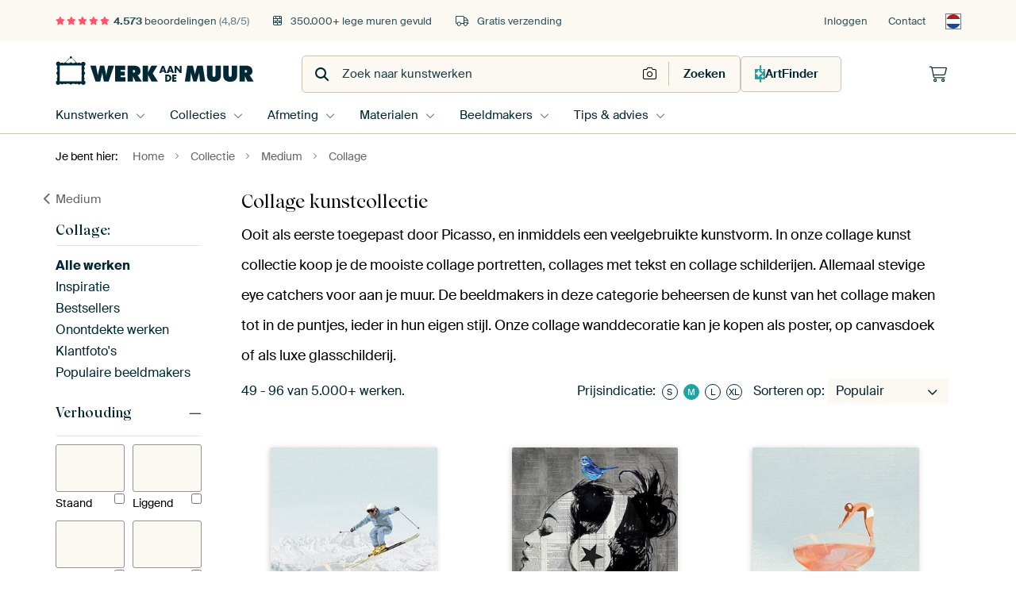

--- FILE ---
content_type: text/html; charset=utf-8
request_url: https://static.werkaandemuur.nl/nl/collectie/collage-posters-canvas/171?page=1
body_size: 110678
content:
<!DOCTYPE html>
<html lang="nl-NL" data-locale="nl_NL">
<head>
	<meta charset="utf-8">
	<meta http-equiv="X-UA-Compatible" content="IE=edge" />
	<meta name="theme-color" content="#ffffff" />
<link href="https://static.ohmyprints.net/min/?g=defaultCss&amp;version=b687996466eda65c3a2010325f9d7cb3" rel="stylesheet"><link href="https://static.ohmyprints.net/img/sprite/icons.svg?version=7a1aa3a785461f9047be7c1c2f282b3f" id="icons-sprite" rel="preload" crossorigin="anonymous" as="fetch" >
<link href="https://static.ohmyprints.net/min/?f=css%2Fexternal%2Ffontawesome%2Fall.min.css&amp;version=42ef16fea222e07a8303af55b3a45faf" rel="preload" as="style" >
<link href="https://static.ohmyprints.net/min/?f=css%2Fwadm-fonts.css&amp;version=4b8d5982bb407cdf47b303b787b5e470" rel="preload" as="style" >
<link href="https://static.ohmyprints.net/min/?f=css%2Fwadm-artlist-navigation.css&amp;version=d80d05c5f814483906b6d0b5bd1bd3c3" rel="stylesheet" >
<link href="https://www.werkaandemuur.nl/nl/collectie/collage-posters-canvas/171" rel="prev" >
<link href="https://www.werkaandemuur.nl/nl/collectie/collage-posters-canvas/171?page=2" rel="next" >
<link href="https://static.ohmyprints.net/min/?f=css%2Fwadm-artlist-filters.css&amp;version=8b73ce7dd4abe3f5455341e22b1044f5" rel="stylesheet" >
<link href="https://static.ohmyprints.net/min/?f=css%2Felements%2Ffooter.css&amp;version=14d855501934d5a64fa46466b9d36250" rel="stylesheet" >
<link href="https://static.ohmyprints.net/min/?f=css%2Felements%2Ffinder-dialog.css&amp;version=319d6557d227c92dd8a61a5ae6b5d4eb" rel="stylesheet" >
<link href="https://static.ohmyprints.net/min/?f=css%2Fwadm-fonts.css&amp;version=4b8d5982bb407cdf47b303b787b5e470" media="print" rel="stylesheet" >
<link href="https://static.ohmyprints.net/min/?f=css%2Fexternal%2Ffontawesome%2Fall.min.css&amp;version=42ef16fea222e07a8303af55b3a45faf" media="print" rel="stylesheet" >
<link href="https://static.ohmyprints.net/min/?f=css%2Fcomponents%2Fdialog.css&amp;version=dcde2285420f9aade2850dd5954b66a5" rel="stylesheet" >    <script>
        const JS_VERSION_HASH = '5dafa4aad602cd3d8b101db9271057fa';
    </script>

    <script type="module" src="https://static.ohmyprints.net/js/wadm/module/dialog.artFinder.js?version=5dafa4aad602cd3d8b101db9271057fa"></script>
<script type="module" src="https://static.ohmyprints.net/js/wadm/module/dialog.js?version=5dafa4aad602cd3d8b101db9271057fa"></script>
<script defer="defer" src="https://static.ohmyprints.net/language/global_lang_nl_NL.js?version=5b678f226ad39defbe5dd57d76ad2c13"></script>
    <script>
        document.querySelectorAll('link[rel=stylesheet][media=print]').forEach(function(link) {
            if (link.sheet) {
                link.media = 'all';
                return;
            }

            link.onload = function() {
                this.media = 'all';
            };
        });
    </script>
<title>Mooie collage kunstwerken kopen? | Werk aan de Muur</title><meta property="og:image" content="https://cdn-shares.ohmyprints.net/1526761/eJyVUbmO2zAU%7CBcC23ktHuIh9Sm2SpEmQZCCx6PFWFdECrZj7L%7CnUYsgdRoCM%7CPINzN8EmczvE32AqR%7CklsKZSA945SeyADpMhTSK4EgL%7CvmcYYMpay5bxof5tcy7JPL52WYHuuW5pLPM5SGNYab0HruDQghjDNRBQhByFZ0VqLS1AV3fLcJj9lOyb%7Cm9BuamEpjHPWGKvAueuZD13nQoRUiArXRRSWj7mzgVrUSQHHPHKPMhCCNVaHt%2BPnneiHvJ%2BKXaV1yKvClWH8l%7CfcnKY%2B1BrBbuS3blZz%2BpiVa8%7CVO%7CgUmojMHUZYVkaQHGCFWDZ0fEM0iSnNOARDmwYblVjusUVChZyNeUHDjvpFenMgSY4by9ZC40lX7oL4dlGDmpRr%7Cr6IpAxF0a7zgllLLLHOghLDImtjy2DCKRdejOZ6YbRprzR8t%7CagpRvh0L4AxlhmXVh597WXdy%2Be1IJlrpl%2B7HVN5kN5ItIgNvgUcZhJzKIYX%7CAD%2BmvepkkI7qbnmCv1ExSV3XZSccmfwg5SArgMdJQ1Gsq6lNCoRgw6aGaqpagV5%7CwOA3sjp.jpg" >
<meta property="og:image" content="https://cdn-shares.ohmyprints.net/389291/eJyVUT2vGyEQ%7CC9I6fx8HN9cn%2BJVKVJGKYBdfDzfVwwn27H83wN%2BilKnQZqZ1e7M8CDeZXyf3QnJ8CDXBGUkQ88oPZAR02ksZFC8grzul1BnyFjKloeuC7C8lXGffT6u43zfLmkp%2Bbhg6frOh2gYKJAuUk5j1MrEYBT4qLiOInbtwK3u7eC%2BuDmFt5x%2BYxdT6VBCiM5wLXXQKA1HE22kApmPnPXCSuk5l96LIBjYEAVSKqIUVgsPjh4%7CthN5HkhY523NqeD34sKZDD8epNy3FsBdynW9nMnhb1rCrdxu5F9gwhl9EWXdGvpUJ4xNE1y8YDVbUVpyAqwwjw7Wa%2BuwRakKPRr%2BpQp%2B2i9k4M%7C%7CrNAqy6F3CgTvkWqkkTHkwhspaO8odj2tFbane61YXJpagZ%7C5fzZ%7CE369FawG16UebfyBrHvZ9vJtK5XMze2v3U2p3MlgZLVYu3mHFtlYZvs6H0YM57zPlesjAEeKgnsBAZVh2itlnApGYKi%7CQMFZYBodM44KrTXwiMwFbTR6p8jzD%7CXswKE%3D.jpg" >
<meta property="og:image" content="https://cdn-shares.ohmyprints.net/1466698/eJyVkTlvGzEQhf8LAXeylvexfQpXKVIaLnhqae2VJReSLOi%7CZygjSJ2GwJshh%2B99c0fOlvg22VNE%7CR1dcqgD6gnF%2BICGmE9DRb1kIMqybx7uoKHWtfRd58P8Wod9cuW4DNNt3fJcy3GOtSOd80nTIIOwCTOckpI6eS2DS5KpxFPXPrjC3C7cZjtl%7C1ryV%2BxSrl0UwSermRLKqyg0izqZhHmkLjFKuBHCMSac457TYHziEWOeBDeKu2Dx8XM9occB%2BWVal5Jr%7CFWtP6P%2B%7CY7qbW0B7FYvy3ZGh79pETNivaJ%7CgRGj%2BFmoy9rUd3eMqfU4408JZkHlueQQQZbBhuXSGLYo0MFHzV6g4cZ9Qz17%7CCdCqrUDSlwRajRgxMRhj23gVFOnMSDEgLAd3XPEbPPYAH7n%7C2j%2BxvjjWiMYXGb4tNUPaNnrutefa4ViaW5%7C73bM9YZ6LcAisHkLcJlwKaXR8MAP0Z%7CLPkERdhYSLAWIq8AtJ0lqzgV4YtQEYx112BCiNDFSY4ojI4JxZajXInrB0OMPRPO%2Bhw%3D%3D.jpg" >
<meta property="og:image" content="https://cdn-shares.ohmyprints.net/385951/eJyVUruO2zAQ%7CBcC19kWKYrUSn2Kq1JckyBIwcfS4lmvMynYjnH%7CnqWdIHUaAjOz2J0Z8M6sSfg6mSOy%7Cs4u0eeB9aLmfMcGjMchs15LAmnZzo5m2JDzmvqqcn7e52GbbDosw3Rbz3HO6TBjrkQlnQVvAtimacG5NngdEKRyFoPSXFflwJX2Vv42mym6fYq%7CsAoxV976thHY%2BUYr0Ta1BOBBCPTgpAmtCgGCF7IJogbFnZeaoxXe1N51gnN%7CeF%2BP7HPH3DKtS4oZ37JxJ9b%7CuLN8W0sAc86X5Xxiu79pme5gvbJ%7CgZn8Q%2BRlLYg%7CwIjhoTVPSGYJxTlFjwTTYPxyKR2WKKTwA8gXEuy4nVkvd2wJIWH%2BRtKeH2rdFvHJfX%2BMSwEvxfl%7CNW2s1tKYzuiaUyeidQFqjZ3TjqvO84o64dfyVI8Vs4lj6flZ088SY8Qv14yUY5npaOHJ15bXLX9dM5GphPrYzBjzjfWgyCJV%2BOpLF6A6JWjeDehOaZuIq7lUBlABdAJBO6esljVaa4NoOtu2wKVtwNBM46wBqZVVptNA%7C0NIodjnb%2BwQyZI%3D.jpg" >
<meta property="og:image" content="https://cdn-shares.ohmyprints.net/194839/eJyVULuO2zAQ%7CBcC1%7Cksvh%7CqU1yVIk2CIAXJJS3GekWkYDvG%7CXtIHYLUaRaYmcXuzDyRszm8TfYSUP9EtwRlQD2hGJ%7CQENJlKKiXrIK87JuvO2goZc1913mYX8uwTy6fl2F6rFuaSz7PoXSkA2OwU56wyKw0OloeAGKk3lnlDaiuPbjXux08Zjsl%7C5rT79DFVDodHVWgwPvgowoGnMQmCKwdI%2BCE40xGRYIXOAqmeODMcIljxBoMc1icf64X9H5CfpnWJacSvhTrr6j%7C%7CkTlsbYAdiu3Zbui09%2B0SBq83tG%7CwIhxchBlWRuSBxhDbBpl%2BoDVbEVpzglChXmwsNxahy1KVfBZs5cquHHfUM9OaIkxh%7CL1kKhUTfugvh0UI%7CqlGf%2Bvoqn3GnOusCMeW0OZUK7OKIhnlmjeEVyLbqM7Tsw2ja3mj5Z%2BtBRj%2BHQvocZY5vq08dXXXta9fF5LJXPL9Gu3YyoP1GtRLdYG36AuE8M1M3XfD8Ff8z61sjATREfKvBAEpFDaSAcAxEKgkVgjosIUKNEOa6MNEM4It4IKio2wFL3%7CAa7ByJY%3D.jpg" >
<meta property="og:image" content="https://cdn-shares.ohmyprints.net/561659/eJyVUbuOGzEQ%2BxcB1%7Cm8eqxe26e4KkWaBEGKkTTy6ux9xNLCdoz790h2gtRpBJAczJDUnTjI%2BDbBAclwJ5cUykgGxindkRHTYSxkUKKCvGxnX2fIWMqah67zYX4t4za5vF%7CG6bae01zyfsbSsY5bAwIEc6AY14qCkkC1dNb10guGXTtwrXu7cJthSv41p1%7CYxVQ6pQWVKBxzEjgFHqM3URvFdWBgLBqIItLeuYjGWwYyBkY5MhWkAVRq%7C74eyMeO%2BGVal5wKfingj2T4fifltrYAcC6X5Xwku79pST25Xsm%7CwERY8yDKsjb0VE8Ym8b%7CwGq2ojTnFLDCPEJYLq3DFqUqdG%7CESxXcaTuTQezIEmPG8vUhcaWb9qS%2BPSjBzEsz%7Cl9Fg4PecQwaBXJUnHrdR6Z0K6O36DpGa9Ht6R4rZkinVvOzpR8txQk%7CXQvWGMtcjza%2B%2BtrKupXPa6lkbpl%2BbnBK5UYGI6vF2uBbqMNSMSVtnfcj%2BmPepsqhs9HaQKkPwTmQQfZSGcejsEFTpFZZ5rTj9X85owIVsMgZVwy90qA5%2BfgNwL3Jhw%3D%3D.jpg" >
<meta property="og:image" content="https://cdn-shares.ohmyprints.net/102379/eJyVUbuO2zAQ%7CBcC1%7CksvsSH%2BhRXpUiTIEjBx9JibD1iUrAd4%7C49Sx2C1GkIzMxid2b4JN4VeJvcCcjwJLcc60gGxik9kBHyaaxkUAJBWbZrwBky1rqWoetCnF%7CruE2%2BHJdxeqzXPNdynKF2rNMWBNMuBuaktspRzoDx2HsRQfkounbgjnu7%2BJjdlMNryb%2BhS7l2kWvqbbKBKs4t7S0D5xNPQkcujJeUMqaUtE54bTnjybI%2BJa%2BSFMwxLo4%7C1xN5P5CwTOtScoUv1YUzGb4%7CSX2sLYC71ttyPZPD37REWbreyb%7CAREi2E3VZG1I7uEBqGrrYIZpFlOeSIyAso4vLrXXYoqBCj0a8oOAv25UM4kCWlArUr7vElW7aB%7CVtpwQzL834fxUdg%2Bfa9BJbk30CYYLi3jGwHhVLVccoFt2ebl8xu3xpNX%2B09KOluMCnewWMscx4tPHoa6vrVj%2BvFcnSMv3a3CXXBxlMjxaxwbeIw4xyoS3OhxHCuWxT65Jqhf%7CRO9Bc%2BgjeO8AxqaGn1AbulAxe0OB68EYxI5T1RlrPqTE9i5G8%7CwEAPciT.jpg" >
<meta property="og:image" content="https://cdn-shares.ohmyprints.net/382749/eJyVULuO2zAQ%7CBcC1%7CksPkRypT7FVSnSJAhS8LG0eNYrIgXbMe7fQ9oJUocFgZlZ7M7MnViT8G0yJyT9nVyizwPpGaf0QAaMpyGTXokC0rJvrsyQIec19U3j%7CPyah32y6bgM023d4pzTccbcsIZ3YIQRzBrFuFbUKGmolrazrXSCYVMPXMvext9mM0X3muIvbELMjdKCShSWWWk4NTwEB0GD4tozAx2CCSLQ1tqA4DpmZPCMcmTKSzCo1PF9PZGPA3HLtC4pZvySjTuT%7Cvud5NtaA5gtX5btTA5%7C05Jycr2Sf4GJ6OBB5GWt6KmOGKrG%7C8BitqA4p%2BixwDQYv1xqhzVKUegRxEsR7LhvpBcHsoSQMH99SFzpqj2pbw9KMHipxv%2BraOBBBTDMeqWDxla2oWUWnBIdtqHzDaOl6Po1jxWziWOt%2BdnSj5pixE%7CXjCXGMpejlS%2B%2B9rzu%2BfOaC5lqpp%2B7GWO%2BkR5ksVgafPO1GOC67cq8G9Cd0z7VIIECVdq1wSslqVcMjJQYOqq14%2BWB8AG4azWXnedW2KAAvfCglAOpyMdvVM3IrQ%3D%3D.jpg" >
<meta property="og:image" content="https://cdn-shares.ohmyprints.net/387960/eJyVUTmOGzEQ%7CAuBzbQa3sfkDjbawIkNwwGPHg0tzbEiB5Is7N%7CdlGA4dkKgqhrdVcU7Cb7A2%2BQPQPo7ueRUR9IzTumOjJAPYyW9FgjKsp0jzpCx1rX0XRfT%7CFrHbQplv4zTbT3nuZb9DLVjXeSeD8ZLsCC81iEJxoFZqbUdGAXTtQNX3Nul2%2BynHF9L%7Cg3dkGsXHChDbTLBBiUci06YwUYRHfOKMcOSUqCEUdZC5NoYIaK3gmotHNWK73%2BtB%7CK5I3GZ1qXkCl%2Brj0fS%7C7iTeltbAH%2Bul%2BV8JLu%7CaQnaWq%7CkX2Ai3JOoy4pI6gc4wdA0JR4IvSLIc8kJEJbRp%2BXSKmxJUKF7K15QCKftTHqxI8swFKjfHhL6btqT%2Bv6gBLMvzff%7C9ay4U3IwNJnITbIqchW9pyFJqZ1WHaPYc3u6x4rZ51Nr%2BVnSz5biBF%2BuFTDGMuPRxqOvra5bfV8rkqVl%2Btj8Kdcb6a1Ci1jgW2otWeM0xfk4QjyWbUIuUWkZ%7CtFgeZJGMi4hiBAjDcZIZUJwkUqqnOYsca5cNJC0pEEYG6kdAvn8A%2B0kxqU%3D.jpg" >
<meta property="og:image" content="https://cdn-shares.ohmyprints.net/1094413/eJyVULuOGzEQ%2BxcB6XxePUYrafsUV6VIGaTQa7w67yuWFrZj%2BN8j%2BRCkTiOA5GiG5IM4m%2BP7bE%2BRDA9yTaGMZGCc0gMZYzqNhQy9qCCv%2B8XXGTKWsuWh63xY3sq4zy4f13G%2Bb5e0lHxcYulY5zxqHvogLVJBEVWv0es%2BOOyFQsCuHbjVvV24L3ZO%7Ci2n37HDVLoog0erhZLKqyi1iBoNUojcoeAMjJROCOkceODBeIRIKaAEo8AFS48f24k8D8Sv87bmVOL3Yv2ZDD8epNy3FsBeynW9nMnhb1oijNxu5F9gIjh9EWXdGvpUp4hNAwEvWM1WlJacQqwwjzas19Zhi1IVetTiSxXctF%7CIIJ7%7CWSFnHJxnKjDLdeB9YEpSLSSjWikBtGO0Vtie7rVisWlqBX7m%7C9n8TfHrrcRqcF3q0cYfyLqXbS%7CftlLJ3Nz%2B2u2Uyp0MWlaLtZv3UIcZNQBM1A9%2BjP6c97mSigXTc46aWu56q3lvOUoHYLiMCIqBihCQ22giFd70KK0TmnnHqACmyPMP6qO%2Brg%3D%3D.jpg" >
<meta property="og:image" content="https://cdn-shares.ohmyprints.net/378555/eJyVkjuP2zAQhP8Lget8Filq%2BVCf4qoUaRIEKfhYWYytR0wKtmPcf89ShyB1GgEzsyB3PurJvMv4NrkTsv7JbimWkfWi5fzARkynsbBeSRJ52a6BZthYypr7pglxfi3jNvl8XMbpsV7TXPJxxtKIpgWvuDLKyejQm04BdmhA%2BVZLHRQ29YI7ndvEx%2BymFF5z%2Bo3NkEqDBqO1QdC4BSv1IAGGwVsdFR%2Bga7UXRhiOHEU0JnRkdQ6QCxe0AIHHn%2BuJvR9YWKZ1yangl%2BLCmfXfn6w81lrAXcttuZ7Z4W9bZtp2vbN%7ChZm0ZjfKslbFd3HBYc8E7JKWJZXmnCKSzKOLy60yrFUo4UcjXyjwl%2B3KenlgyzBkLF%7C3qFW6Zh%7CWt92SwrzUxf8LtCK0lkcOg%7CAerNDeRWEDOCts5EY1ghPo%2Bmn2I2aXLhXzB6UftcUFP90LUo1lpkurT3ttZd3K57WQmWunX5u7pPJgvQFakQi%2BxYpCGwCg%2BTBiOOdtqnSt09wFh9gNHAK9jIyaR21bRS%7CFEUSIg2xBW2dkBB1sp7suooDINf0r7P0Pz0vH%2BQ%3D%3D.jpg" >
<meta property="og:image" content="https://cdn-shares.ohmyprints.net/84371/eJyVUbuO2zAQ%7CBcC1%7CksLt9Sn%2BKqK9IkCFJQfFiM9TqRgu0Y9%2B9Z2ghSpyEwM0vuzPBOepvD22RPgXR3ckm%2BDKQDRumBDCGdhkI6xRHkZd8czpChlDV3TeP8%7CFqGferzcRmm27qlueTjHEoDDTetjhChFzLGnptgTBQeNBjGeCt0Uxdc8d3G32Y7Jfea0%2B%7CQxFQapx0HLYWzgXlwilHWO69poFpAaFujZLQxAtgWpNaBSiNiyyUAd8pqffy1nsjngbhlWpecSvharDuT7sedlNtaA9itXJbtTA5%7C0xL0tV7Jv8CEt0%2BiLCsi8QRjiFXT8oHQK4I05%2BQDwjxYv1xqhTUJKvRo%2BAsK%7CbhvpOMHssSYQ%7Cn2kJjSVXtS3x8UB%7CNSff9Xz8IJqAVQ7JYzDV7Wrq2QwTIVW9MAxZ7r0TyemG0aa8vPkn7WFGP4ci0BYywzLq08%2BtrLupf3tSCZa6aP3Y6p3EhnJFrEAt88DhvBNeC4G4I7531CSiltaGs4B%2BaDBBula72izjPeM%2BOY0KA1pYrjXfxOJUWvKHPe9%2BCACU4%2B%7CwAjOMVw.jpg" >
<meta property="og:image" content="https://cdn-shares.ohmyprints.net/887032/eJyVUruO2zAQ%7CBcC1%7CksPiSSUp%7CiqhRpEgQpluTS4tl6xKRgO8b9e5Z2gtRpCMzMYndmwDtzkPFtggOy4c4uKZSRDUJyvmMjpsNY2KAVgbxsZ08zbCxlzUPT%2BDC%7ClnGbXN4v43Rbz2kueT9jaUQjewsKlHCghTSag%2B6Am871ru28EtjUA1fa24TbDFPyrzn9wiam0mijeIfKCdeB5CBj9DYaq6UJAmyPFqKKvHUuovW9gC4GwSUKHToLqPX%2BfT2wjx3zy7QuORX8UsAf2fD9zsptrQHgXC7L%2Bch2f9MyOrle2b%7CATPX2QZRlreipnjBWTf6BZJZQmnMKSDCPEJZL7bBGIYXvrXohwZ22MxvUji0xZixfH5LUpmpP6tuDUsK%2BVOP%7CVTTvQxfbKKmyTgZvbNtC7UJyoX1rVSM4FV2f5rFihnSqNT9b%2BlFTnPDTtSDFWGY6WnnytZV1K5%7CXQmSumX5ucErlxgbbkUVq8C3QsLWGK0nzfkR%7CzNtEXGeUC1LJ1vY9oCdbMnppeMuDAo7oonFRSS1Ma0CAtmBEiH2LnP6IUpp9%7CAbpDchl.jpg" >
<meta property="og:image" content="https://cdn-shares.ohmyprints.net/303623/eJyVkTuP2zAQhP8Lget8FsW31Ke46oo0CYIU5JK0GOt1IgXbMe6%7CZ2kjSJ2GwMwQy52Pd%2BJsDm%2BTPQXS38kl%2BTKQvmWUHsgQ0mkopFccRV72DfAOGUpZc9804OfXMuyTy8dlmG7rluaSj3MoTdswH0O0zkvfOSMEi22UyjHBFFe6NbSpD1xxbuNvs50SvOb0OzQxlca2AEJ433pQPMYohbIBzQ6YcJ3TTFgAZ5Sx4KwSQE2nOmFbGYW2QbDjr%7CVEPg8Elmldcirha7FwJv2POym3tRawW7ks25kc%7CrYlUsj1Sv4VJpw9jbKsqNRTjCE%2BMqMfEpdFleacfECZB%2BuXS2VYq2BCj4a%7CYODGfSM9P5AlxhzKt0fElK7Z0%7Cr%2BsHhrXuri%7CwVaGKYccOSsKRjKo%2BCBIzrrHLMi%2BqalCLoezWPEbNNYMT8p%7CawtxvDlWgLWWGZ8tPq4117WvbyvBc1cO33sdkzlRnojcUUk%2BOYrCsoV43gfhgDnvE%7CoOWOE8d47ETprQXcguYut4RBF0ExJZfCjwAetwQkJIBVVkkqKsxT3mnz%2BAca5ymc%3D.jpg" >
<meta property="og:image" content="https://cdn-shares.ohmyprints.net/171563/eJyVUrmu2zAQ%7CBcCr7Ml3iLVp3hVijQJghQ8Lca6IlKwHeP9e5YygtRpFpiZxe7OkE9kTQ7vk7kE1D%7CRLfkyoJ5QjE9oCOkyFNRLBiAv%2B%2BagBw2lrLlvW%2Bfncxn2yeZmGabHuqW55GYOpSWtjZQrJgRWEqrkTjrmHJXC4ShVIG1dcIe5rX%7CMZkrunNPv0MZUWqYDpsF4HTmzgljnqdNGaiWo0Vp1PnDLedSSCBq15p3WgnujuZUCY0Wbn%2BsFfZyQW6Z1yamEL8W4K%2Bq%7CP1F5rNWA2cpt2a7o9Nctkoqud%7CTPMOKEHURZ1gMdYAyxaoK%2BNDgWUJpz8gFgHoxfbjXDagUU3Cj2BoId9w317ISWGHMoX0E644bpqr2ob0c34fStHv5fQevoDOk66jviNITiA%2B2i6wz1WmuiY0swBF1Le4yYTRprzK%2BUflQXY%7Ch0LwFsLDMsrTzctZd1L5%7CXAmSunn7tZkzlgXol4ERI8N1DM%2BmIkAz63RDcNe8TcJSTTuhOWaOlqp8gGhIIdlLCU8bAmDXGW2ItD84FhzG13BjFpRTHJ0EffwArl8je.jpg" >
<meta property="og:image" content="https://cdn-shares.ohmyprints.net/343883/eJyVUruO2zAQ%7CBcC1%7CksvkmpT3FVijQJghQUubQY6xWRgu0Y9%2B9Z6hCkTkNgZhbLmSGfpHcZ3iZ3AdI9yS2FMpCOcUpPZIB0GQrptECQl33zOEOGUtbcNY0P82sZ9qnP52WYHuuW5pLPM5SGNVz1mmqrnQgOeiu1AglW6Z4bYbyGpl5wx71NeMxuSv41p9%7CQxFQasBDa1jMcb1UrTBRKxdi3JmgaleSmZ5ZZChRYsNZLpKRTQJnzhikG55%7CrhbyfiF%2BmdcmpwJfi%7CJV035%2BkPNYawG3ltmxXcvqblljO1zv5F5iI1h5EWdaK6AFGiIfG1AHRLKI05xQAYR5cWG61wxoFFXq24gWFftw30okTWWLMUL4eEtemah%7CUt4MSzL5U4%7C9VtGJUtzYa5anX3EAMXFpjOFgagFPWMIpF16M5VswujbXmj5Z%2B1BQjfLoXwBjLjJdWHn3tZd3L57UgmWumX7sbU3mQziq0iA2%2BhVqFFNYKnPcD%2BGveJ%2BS4CdExMDSoKLWwvXfUMOqVYbFn2jHvWi6FgaC8AI8Pq9G4NDrW76I1ef8DpmjHmg%3D%3D.jpg" >
<meta property="og:image" content="https://cdn-shares.ohmyprints.net/100596/eJyVUDmOGzEQ%7CAsBZ1rxviZ3sJEDh4YDHk0NV3NZ5ECSBf3dpBaGYycNVFWju6oeyLsC77M7ARoe6JpjHdFAGSEHNEI%2BjRUNijdQ1v0S2g4aa93KgHGIy1sd99mX4zrO9%2B2Sl1qOC1RMsQ%7CJsKiidIlwkpJWJgWjok%2BK6yQS7g9u7S6O98XNObyV%7CBtwyhWDjCE5w7XUQYM0HEyyiQhgPnFGhZXScy69F0GwaEMSQIhIUlgtfHTk%2BLGd0POAwjpva8kVvlcXzmj48UD1vvUA7lKv6%2BWMDn%7CTIm7ldkP%7CAiPOyIuo69bRpzpB6prg4gWb2YbyUnKEBsvo4nrtHfYoTSFHw780wU%7C7BQ38%2BZ8VqsANRBO45gw4WKdbA0QE570mmgGmpFXYB36dWFyeeoGf%2BX92fxN8vVVoBtelPe38Aa173fb6bauNLN3tr91Nud7RYGSz2Lp5j2253ZVWtf0wQjiXfW4cSxoMt1RTQR3hymppidM0SebAU8EYoVEJ6SEQRTRQlqzgQTJtVSKJoOcfNd2%7CFQ%3D%3D.jpg" >
<meta property="og:image" content="https://cdn-shares.ohmyprints.net/361429/eJyVUruO2zAQ%7CBcC1%7CksUnyrT3FVijQJghR8LC3G1iMmBdsx7t%2Bz1CFInYbAzCyWM0M%2BiXcF3iZ3AjI8yS3HOpKB9ZQeyAj5NFYyKI6gLNs14AwZa13L0HUhzq913CZfjss4PdZrnms5zlA71lGFG4wVNHoWuAw2aMasCcolDVHSrl1wx71dfMxuyuG15N%7CQpVw7YCmxGFgSUcTAlQvc6%2BBocl4ynmwAarXxjlMlpKFMs2CCh6Ql6CijPf5cT%2BT9QMIyrUvJFb5UF85k%2BP4k9bG2AO5ab8v1TA5%7C0xJF1Xon%7CwITbs1O1GVtiO7gAmnX6AdEs4jyXHIEhGV0cbm1DlsUVOjR8BcU%7CGW7koEfyJJSgfp1l3qlm%7CZBfdspzsxLM%7C5fRQtuba%2BdkFJIJbwGo0H7SJnXIgiqO0ax6HZ0%2B4rZ5Uur%2BaOlHy3FBT7dK2CMZcZLG4%2B%2Btrpu9fNakSwt06%7CNXXJ9kMFItIgNvsVWhWKitzgfRgjnsk3IWaeiQD895V5x4QxDZzaxHrjuvYr4UolJzgT0IpkUjLccrI6qbx%7CDA3n%7CA717yJU%3D.jpg" >
<meta property="og:image" content="https://cdn-shares.ohmyprints.net/158505/eJyVUD2PGyEU%7CC9I1%7Cm8fC9sn%2BKqFGkSRSng8fASez9iWNmOdf89sKcodRqkmXkaZuZJvMv4NrkTkuFJbimUkQyMU3ogI6bTWMigRQV52a5Qb8hYypqHroMwv5Zxm3w%2BLuP0WK9pLvk4Y%2BlYFwW1ED33HLnSLHBmUDhBvQmMerBd%2B%2BBefbvwmN2U4DWn39jFVDoVnfSgvQia94J7L6qRAbCid0GD8JJyISVaC4w5Z6jttYySYjSKQdTHn%2BuJvB8ILNO65FTwS3FwJsP3JymPtRVw13Jbrmdy%2BNuWVIf1Tv4VJsKanSjL2hDdwQXjrrEPWMNWlOacAlaYRxeWW9uwVakKPRrxUgV%7C2a5kEAeyxJixfN0lrvumfVDfdkow89KC%7C9fQ1AoKsmeCatQQest1nZkKzyKXUUHHaB26Pd1uMbt0aTN%7CrPSjtbjgp3vBWmOZ66eNr7m2sm7l81oqmVunX5u7pPIgg1E1Yl3wLdRjpoyiqt7DiHDO21Q5GSSlARAcqqgll0Eo0zsLShrOHQYwTKjYq%2BCDDRwUWik8j0Kj8kFb8v4HvenJWA%3D%3D.jpg" >
<meta property="og:image" content="https://cdn-shares.ohmyprints.net/666762/eJyVULuO2zAQ%7CBcC1%7CksvsSH%2BhRXpUiTIEjBx9JibD1iUrAd4%7C49Sx2C1GkWmJnF7sw8iXcF3iZ3AjI8yS3HOpKBcUoPZIR8GisZlEBQlu0acIeMta5l6LoQ59c6bpMvx2WcHus1z7UcZ6gd65KgNiTPPQfeKxY5MyCcoN5ERn2wXXtwx7tdfMxuyuG15N%7CQpVy7Pjnpg%7CIiKq4F917gIROCFdpFFYSXlAspwdrAmHOGWq1kkhSS6VlI6vhzPZH3AwnLtC4lV%7ChSXTiT4fuT1MfaArhrvS3XMzn8TUvwwnon%7CwITYc1O1GVtiO7gAmnX2AdEs4jyXHIEhGV0cbm1DlsUVOjRiBcU%7CGW7kkEcyJJSgfp1l7jSTfugvu2UYOalGf%2BvonlIWIXnok86OaWV09o72UuA6EIyHaNYdBvdfmJ2%2BdJq%7CmjpR0txgU%7C3ChhjmfFp49HXVtetfl4rkqVl%2BrW5S64PMpgeLWKDbxGXlcKPHPfDCOFctgm5qA2XxqZeOmdloM4GbnrOOIta6YAGIfEUvZW9gMg4BNyLCkQUQkWbyPsfwbnKpQ%3D%3D.jpg" >
<meta property="og:image" content="https://cdn-shares.ohmyprints.net/640818/eJyVULuOGzEQ%2BxcB1%7Cm8Gkmrx%7CYprroiTYIghZ5exd7HWVrYjnH%7CnpGNIHUgQADJwQzJO3G2xLfJHiIZ7uSSQx3JAIzSHRljPoyVDJIjKMt29jhDxlrXMnSdD%7CNrHbfJlf0yTrf1nOda9nOsHXRcG5UggRN9So7rqHUSARRoxrgRqmsHrri3C7fZTtm%7Clvw7dinXzivPQfXC28gCeMkocz4oGqkSEI3Rsk82JQBroFcq0l6LZHgPwL20Su1%7CrQfyuSN%2Bmdal5Bq%7CVuuPZPhxJ%7CW2tgD2XC%7CL%2BUh2f9MS9LVeyb%7CAhJsnUZcVkXiCU0xNU%7C0DoVcEeS45RIRltGG5tApbElToXvMXFNxpO5OB78iSUon120NiUjXtSX1%7CUBz0S%7CP9Xz1b0E4YTgP1oIyJRiqw3vY6%2BoRFhQ4o9ty%2B7rFitvnUWn6W9LOlOMUv1xoxxjLj0cajr62uW31fK5KlZfrY7CnXGxl0jxaxwLeAw1JQDRrn%7CRj9sWxTaw5YoEoZxQR60tpIbTw%2BoCo4aTjzYLUVlknnlDSCccFSlD5o5xXlhnz%2BAXvIxsM%3D.jpg" >
<meta property="og:image" content="https://cdn-shares.ohmyprints.net/434320/eJyVkDuP2zAQhP8Lget8Fl%2BiSPUprroiTYIgBR9Li7FeZ1KwHeP%2Be5YygtRpCMzMYrnzPYizGd4mewLSP8g1hTKQnnFKD2SAdBoK6ZVAkZft4nGGDKWsuW8aH%2BbXMmyTy8dlmO7rJc0lH2coDWuioMZHxx0H3ioWONMgrKBOB0adN0394IZ7m3Cf7ZT8a06%7CoYmpNG200nnlRFC8E9w5gYu090Z0NigvnKRcSAnGeMas1dR0SkZJIeqW%2BaiOv9YT%2BTwQv0zrklOBr8X6M%2Bl%7CPEi5r7WAvZTrcjmTw9%2B2BDesN%7CKvMBFG70ZZ1qroLkaIe8aeEo9FleacAqDMgw3LtTKsVTChRy1eMHDjdiG9OJAlxgzl2x5x1dXsaX3fLcH0Sz38v0AboYNslQbleWudlkhIqoikqKWdoQ2jCLo%2Bzb5itmmsmJ%2BUftYWI3y5FcAay4yfVh%7Cv2sq6lfe1oJlrp4%7CNjqncSa9bPBEJvgUclkIKTnHeD%2BDPeZsqSyq4hE5ZbYWzvlUmGAuBByktaKeiUl30nWJRo6ZU6ehVMDRoGZgyQD7%7CAPMzyXs%3D.jpg" >
<meta property="og:image" content="https://cdn-shares.ohmyprints.net/896650/eJyVUbuO2zAQ%7CBcC1%7CksUhRf6lNcdUWaBEEKcrm0GOt1JgXbMe7fQ8oIUqchMDOL3Znhgzib8G2yJyT9g1yjzwPpWUvpgQwYT0MmveQFpGW7QJkhQ85r6psG%7CPyah21y6bgM0329xDmn44y5YQ2VZYM2HfWOARdgQDFmNEgbFHpBm3rgVvY2%7Cj7bKcJrir%2BxCTE3yEJgHljofOeBSwvcKbA0WCcYDwaQGqWd5VR2QlOmGGhwGJRA5YU3x1%7CriXweCCzTuqSY8Wu2cCb9jwfJ97UGsJd8XS5ncviblkgq1xv5F5hwo3ciL2tFdAcjhl2jT1jMFhTnFD0WmAbrl2vtsEYpCj1q%7ClIEN24X0vMDWUJImL%7CtUitV1Z7U953iTL9U4%7C9VtGpLQUYZyTi0LW071B4cbQO0QbbCNIyWouvT7CtmG8da87OlnzXFiF9uGUuMZS5HK198bXnd8vuaC5lqpo%7CNjjHfSa9FsVgafPNlWBspBS3zMCCc0zYVzmtvnITyN%2BicB2qt4Da4YDuUwRlrO%2BsC95IJqyQznGNwLYZOYeBaACeffwB1Cssg.jpg" >
<meta property="og:image" content="https://cdn-shares.ohmyprints.net/747133/eJyVUbuOGzEQ%2BxcB6XxevaXdPsVVV6QMUkiakVfxvs7SwnYM%7C3ukOySp0wggOZghqQfxLuPr7E5Ihge5JigjGRin9EBGTKexkEGLCvK6X0KdIWMpWx66LsDyUsZ99vm4jvN9u6Sl5OOCpWOdjE4JVKKXmpoQODXRK6AaVA%2Bco%2BragVvd28F9cXMKLzn9wi6m0vUsyGCZccEp03sP1FGJFMBEpUTUhtsAQjFJI6PeWY5BGASkyLQVPhx%7CbifyPJCwztuaU8FvxYUzGb4%7CSLlvLYC7lOt6OZPDn7REcbrdyL%7CAf4mybhUJ8wEmjE2T4lOrZitKS06AFebRwXptHbYoVaFHK75UwU%7C7hQzi%2BZ8VRqos6NqVEcw52gdbq1TWak%2B9QMM7RmuF7ek%2BViwuTa3Az%7Cw%7Cmr8Jv94KVoPrUo82%7CkDWvWx7edtKJXNz%2B767KZU7GayqFms3r1CHjTRMiDofRgznvM%2BVs5YzzrlyVipFXRQQgUqFQps%2Byl4gxD5ypWkEzdrPoQkOJMQoOHqvyfM39b%2B%7CXw%3D%3D.jpg" >
<meta property="og:image" content="https://cdn-shares.ohmyprints.net/472109/eJyVkDuPGyEUhf8L0nZeD5fHANOn2GqLNImiFDwuHmLPYw0j27H2vwdsRanTIJ1zEJzz3YmzGd8me0Ay3MklhTKSARilOzJiOoyFDD2vIi%7Cb2dc7ZCxlzUPX%2BTC%7ClnGbXN4v43Rbz2kueT9j6aDj2qgIEZyQMTquUesoAijQjHEjVNc%2BuNZ3u3Cb7ZT8a06%7CsYupdF55DkoKb5EF8D2jzPmgKFIlAI3RvYw2RgBrQCqFVGoRDZcA3PdWqf2v9UA%2Bd8Qv07rkVPBrsf5Ihh93Um5rG2DP5bKcj2T3dy2pvdYr%2BTeYcPM0yrJWJZ7ihLFlSj5U7VpFmnMKWGUebVguDWFbUhO61%7CylBu60ncnAd2SJMWP59ohYr1r2tL4%7CLA76pfX%2BL85UaKYFB0cZ00xQLYVFq31FbqiiugNaObejezwx23RqlJ%2BQfrYVJ%7CxyLVhnLHP9tPm111bWrbyvpZq5bfrY7CmVGxm0rBUrwLfQuCgG1NT7fkR%7CzNtUvRAMDc4Yz5xzAr3iyC2lMkoDhvUueHBB97G31Npoew8RwSI6oKJXWpPPP%7CgKx9g%3D.jpg" >
<meta property="og:image" content="https://cdn-shares.ohmyprints.net/43419/eJyVUcuOGyEQ%7CBekvXk99AADzD2HPe0hl0RRDj3QeIg9jzWMbMfafw%7CYinLOBamqWk1V9Z0NmOhtwgOx%7Cs4u0eeR9dByvmMjxcOYWd%2BJAtKynV2ZYWPOa%2Bqbxvn5NY%7CbNKT9Mk639RznnPYz5QYaYawOEGCQKoRBGDImSA8aTNsKK3VTP7iWvY2%7CzThF95rib2pCzI3TToBW0iG1HlzX8nZwXnPiWgJZazoVMAQAtKC0Jq6MDFYoAOE61Hr%7Caz2wzx1zy7QuKWb6mtEdWf%7CjzvJtrQHwnC%7CL%2Bch2f9Oy4mu9sn%2BBmbBPIi9rQfIJThSqptUDFa8FxDlFTwWmEf1yqRXWJEXheyNeijCctjPrxY4tISTK3x5S2%2BmqPanvD0qAeam%2B%7C6tn3g0KLBokr7RCjl6IIAmt7Dx6RQ3w0nN9mseKGeOptvws6WdNcaIv10wlxjKXTytffG153fL7mguZaqaPDU8x31hvVLFYCnzztRchwZZxN5I7pm2qORA19%2BVqSgsK1BF3XAphhQfjlNegLREFOaCU0hIacKDKgbvBVMqyzz9Z%7CMhy.jpg" >
<meta property="og:image" content="https://cdn-shares.ohmyprints.net/412356/eJyVULmO2zAU%7CBcC23kt3npSn2KrFGkSBCl4PFqMdUWkYDvG%7CntILYLUaQjMgceZeRJrEr5N5oKkf5Jb9HkgPeOUnsiA8TJk0mtRQFr2zRUPGXJeU980zs%2Bvedgnm87LMD3WLc45nWfMDWu4sppq0EZ4gxakVigRlLa8Fa3T2NQP7uVu4x%2BzmaJ7TfE3NiHmBgF91zlW7J3qRBuEUiHYrvWaBiV5axkwoEiReQAnCyWNQsqMa5lieP65Xsj7ibhlWpcUM37Jxl1J%7C%7C1J8mOtBcyWb8t2Jae%7CbQlwvt7Jv8JEdHAQeVkrogcYMRwaUwcsYQuKc4oeC0yD8cutblirFIWeQbwUwY77RnpxIksICfPXQ%2BK6rdoH9e2gBIOXGvz%7ChubQdcopzYRUTKGRTqD0DpSzTHa6YbQMXZ%7CmODGbONaZP1b6UVuM%2BOmesdRY5vJp5UuuPa97%7CrzmQqba6dduxpgfpAdVIpYF33wxS8aF0sXvBnTXtE%2BFQwCtPDImLQRqUXvtgxDAAoqWaWd0Kwx3AMx57TwajoKD4xxbrRUY8v4Hqw3IKg%3D%3D.jpg" >
<meta property="og:image" content="https://cdn-shares.ohmyprints.net/342558/eJyVUbuO2zAQ%7CBcC1%7CksPkSKVJ%7CiqhRpEgQpSO7SUmw9YlKwHeP%2BPUsdgtRpCMzMYjkz%2B2TBZ3yb%7CAlZ%7C2S3EcrAeiE5P7ABx9NQWG8Ugbxs10gzbChlzX3TRJhfy7BNIR%2BXYXqs13Eu%2BThjaURjpYU2ymhRKWWDTQYQQOlWOa9JaeoHd9rbwGP20xhf8%7CgbmzSWxgYeLTcYQ4oignMRO2iVSsh9Csno1DkP0ptWIxoZRRBcWABtvYHWyePP9cTeDywu07rkseCX4uOZ9d%2BfrDzWGsBfy225ntnhb1rWdXK9s3%2BBmXJ2J8qyEtJ8BxdMVSPnOySzhMY5j4AE8%2BBhudUOaxRS%2BNGqFxLCZbuyXh3YklLG8nWXpOmq9kF92ykl7Es1%7Cl9FQzIqCA3cOZdSsCFQebFNFpxInZaN4FR0fZp9xezHS635o6UfNcUFP90LUoxlpk8rT762sm7l81qIzDXTr81fxvJgvdVkkRp8g1pTK7W2NB8HjOe8TcQltB1XdHKQqoUu0OlEMm2rRUQnrO5ahOA53SsIiBI9eM6T0NYJY2KH7P0PSfzK6Q%3D%3D.jpg" >
<meta property="og:image" content="https://cdn-shares.ohmyprints.net/322074/eJyVkjuP2zAQhP8Lget81pKU%2BFCf4qor0iQIUixfFmO9TqRgO8b995A2gtRpCMzMgtz5wDsxmPzbhCdP%2Bju5RJcH0lMGcCCDj6chk17wItKyb7bMkCHnNfVNY938mod9Mum4DNNt3eKc03H2uaGNCY5RIZVl1CtjW6dc550NTnScgaBNfeBa7m3cbcYp2tcUf%7CsmxNwED6xFBNDOm67tApXgKQ%2BOOkWNV1yxjgvstNFOoLHc8pZ7LhwFxbgOx1%7CriXweiF2mdUkx%2B68Z7Zn0P%2B4k39ZaALd8WbYzOfxtS2RL1yv5V5hwzR5GXtaiKDzE6EPNGH%7CKsmxRcU7R%2BSLTgG65VIa1SkngqPhLCcy4b6TnB7KEkHz%2B9oiYkDV7Wt8fFqfqpS7%2BX6BBI1KhGeUCAnJlZGesBtcycFK7AhoK6Ho0jytmjGPF%7CKT0s7YY%7CZdr9qXGMpdHq1%7C22vO65%7Cc1FzPVTh87jjHfSK%2B6smIh%2BOYqJsZAtmXeDt6e0z5VWB6C1lQJhigNUCtQCgXlKyBYlNK1vsNgLUjKVDAAraRWdlJytMYpST7%7CAIgqyK0%3D.jpg" >
<meta property="og:image" content="https://cdn-shares.ohmyprints.net/71511/eJyVUbuO2zAQ%7CBcC1%7CksUiuSS%7CUprkqRJkGQYvmydLYeMSnYzuH%2BPaQuQeo0BGZmXzN8Y5ZSeJnoFFj%7Cxm6jzwPrRcv5gQ1hPA2Z9QoKSMt2daWGDTmvqW8a5%2BfnPGyTTcdlmB7rdZxzOs4hN6IRCjBK0sEqbhVoHaUSUXnnuAaF2NQF9zK38Y%2BZptE9p%7CFXaOJYmlslhGo7AZJrcgK9QSUIyXKQxpRGheAFRidiawQBahdNMK1AK4WH4%2Bt6Yu8H5pZpXdKYw5dM7sz6728sP9ZqgK75tlzP7PDXLdOtXu%7Csn2EGBnciL2tBku%7CgEuKu%7CYHl2ILGOY0%2BFJgG8sutZlitFIUfEZ6KYC%7CblfVwYEuMKeSvu9QqXbUP6ttOgcCnevh%7CBc2dJWUUeaLOWGudJ2lJKgAHQNo0gpeg69PsI2YaLzXmj5R%2BVBeX8OmeQ7GxzGVp5ctdW163%7CHnNhUzV08%2BNLmN%2BsB5lObEk%2BOJrbkIKUcrdENw5bVOhFJqWo%2B462xkArruAzmuBWD%7CPG2hVi9KpjlsUHTniHUUoPwfRSs05svffPnTGHw%3D%3D.jpg" >
<meta property="og:image" content="https://cdn-shares.ohmyprints.net/339545/eJyVkbmOGzEQRP%2BFwGZaDe8hJ3ew0QZObBgOeDQ1tDTHihxIsrD%7C7qYEw7ETAlXFo%2BvxTrwr8Da5A5DhTi451pEMjFO6IyPkw1jJoAWKsmzngHvIWOtahq4LcX6t4zb5sl%7CG6bae81zLfobasY7HBMn5qKL1RkqeWFLac8m10D0ztGsPXPHeLt5mN%2BXwWvJv6FKunWMhSBkji0GLlJKS2gGaNnDpre%2B5dCF4o40L3mkZqLHaSsdUkr0Dyfe%7C1gP53JGwTOtScoWv1YUjGX7cSb2trYA718tyPpLd37ZESbVeyb%7CCRPCnUZcVlX6KE6RHZvqHxGFR5bnkCCjL6OJyaQxbFUzo3ogXDPxpO5NB7MiSUoH67RFx3bfsaX1%7CWIKZlzb4f4HG8lRDH5CwkoGbGAJHtsGD86I3fccogm5L97hidvnUMD8p%7CWwtTvDlWgFrLDM%2B2nyca6vrVt%7CXimZpnT42d8r1RgajcEQk%2BBYbCmERHe4PI4Rj2Sb0JICyPvS9tt7ZBPj%7C3guqkgOwTARLbUyWJ2mpZ8Ir3v7OU%2BW1VniWks8%7Cj03KcQ%3D%3D.jpg" >
<meta property="og:image" content="https://cdn-shares.ohmyprints.net/688673/eJyVUbuOGzEQ%2BxcB1%7Cm8emu1fYqrrkiTIEihx8ir2Ps4SwvbMe7fM7IRpE4jgORgRHLuxLsCb5M7ABnu5JJjHcnAOKU7MkI%2BjJUMWiAoy3YOOEPGWtcydF2I82sdt8mX%7CTJOt%7CWc51r2M9SOdZrx4JzsnVO9FAKSUOBk4EC1Zoy5rn1wxb1dvM1uyuG15N%7CQpVw7zyUXSkROlbDGKgPGGCplMtwzRUHSANCHPulovbOW%2BghSGxm8igG5%7Ca%7C1QD53JCzTupRc4Wt14UiGH3dSb2sL4M71spyPZPc3LTGCrlfyLzARtn8QdVkbeqonSE1jlj8gmkWU55IjICyji8ulddiioEL3vXhBwZ%2B2MxnEjiwpFajfHhLXpmlP6vuDEqx%7Cacb%7Cq2jwKjlFo%2BbeOojGJgjMmx6ExQwqdIxi0e3pHitml0%2Bt5mdLP1uKE3y5VsAYy4yfNh59bXXd6vtakSwt08fmTrneyNArtIgNvkUc1n2vjcD5MEI4lm1CLoQkLXcpJuoAuBMaePR4dR9MQneSSVAueha9iNHh7UDgWa3FWxrKPPn8AzB9ywY%3D.jpg" >
<meta property="og:image" content="https://cdn-shares.ohmyprints.net/418599/eJyVULuO2zAQ%7CBcC1%7CksPkRyqT7FVSnSJAhSUOTSUmw9YlKwHeP%2BPUsdgtRpFpiZxe7MPFnvM75N%7CoSse7LbGMvAOiE5P7ABx9NQWGcUgbxs10A7bChlzV3ThDi%7ClmGb%2BnxchumxXse55OOMpRENSIhtkAFQKQU9JBMxRqVb5bwmpakP7nS3iY%7CZT2N4zeNvbNJYGuh5AG4w9CmIEJ0LaGOrVELuU5%2BMTtb5KL1pNaKRQfSCC4hRgzexdfL4cz2x9wMLy7QueSz4pfhwZt33JyuPtQbw13Jbrmd2%2BJuWWSvXO%7CsXmCkHO1GWlZDmO7hgqho53yGZJTTOeYxIMA8%2BLrfaYY1CCj%2BCeiGhv2xX1qkDW1LKWL7ukjS2ah%7CUt51SAl6q8f8q2vYKeSsoOALaoLVPKnKtnXTGG2kawanoOpr9xOzHS635o6UfNcUFP90LUoxlpqeVJ19bWbfyeS1E5prp1%2BYvY3mwDjRZpAbfIi23ArRztB8GDOe8TcQZDlEkA96C5KFXMSiRICUPXgtONoMNoJRtewMtD1aBidEqi8kFabxl738Ar0PJ6A%3D%3D.jpg" >
<meta property="og:image" content="https://cdn-shares.ohmyprints.net/359264/eJyVUDmOGzEQ%7CAuBzbQa3sfkDjbawIkNwwGPpobWXDvkQJKF%7CbtJCYZjJw1UVaO7qu7I2Qxvkz0B6u%7CokkIZUE8oxgc0QDoNBfWSVZCXffN1Bw2lrLnvOh%7Cm1zLsk8vHZZhu65bmko8zlI50klBvLdfWCs0Zg8gEWO4pYCkJIbZrD671bhdus52Sf83pN3Qxlc5RTplggWLBjDJCgVIKcx4VdURg4NgDaK%2BjDMZZY7ALwKXi3ongK3f8tZ7Q5wH5ZVqXnAp8LdafUf%7CjjsptbQHsVi7LdkaHv2mRYni9on%2BBETP6QZRlbeipjhCbRgx9wGq2ojTnFKDCPNiwXFqHLUpV8FGzlyq4cd9Qzw5oiTFD%2BfaQqFRNe1LfHxQj%2BqUZ%7C6%2BijYQIVkfGcXCemGi9MSE4iW3A3MSO4Fp0G93jxGzT2Gp%2BtvSzpRjhy7VAjbHM9Wnjq6%2B9rHt5X0slc8v0sdsxlRvqtagWa4NvoRUjDJW87vsB%7CDnvU%2BWCtNRJ5yQ4TZWP1HFOXOSeAwAjHEdgThCiwYcouNOaOCm1wp7VbWPR5x9Bh8pv.jpg" >
<meta property="og:image" content="https://cdn-shares.ohmyprints.net/1707690/eJyVUT2PGyEU%7CC9I1%7Cm8wLJ8bJ%7CiqivSJIpSwAO8xPt1hpXtWPff81grSp0GaWYevJnhQZzN4W2yp0D6B7kmXwbSM07pgQwhnYZCetkiyMt2AZwhQylr7psG%7CPxahm1y%2BbgM0329pLnk4xxKwxruY4jW%2Bc4bp4XgkcVOOi64bKVimjZ1wQ3fbfx9tlOC15x%2Bhyam0lgGIIT3zINsY4ydkDYgaYALZ5ziwgI4LbUFZ6UAqo00wrIuCmWD4Mdf64l8Hggs07rkVMLXYuFM%2Bh8PUu5rDWAv5bpczuTwNy3pRLfeyL%7CApOVPoiwrIvkEY4i7ptUO0SyiNOfkA8I8WL9ca4c1Cir0qNsXFNy4XUjfHsgSYw7l2y5xqar2pL7vVMv0SzX%2BX0UbRjujdBcjV62gqoUASkZjI0TGwDWMYtH1aPYnZpvGWvOzpZ81xRi%2B3ErAGMuMSyuPvraybuV9LUjmmuljs2Mqd9LrDi1ig28eh5miShqKF2AIcM7bhKRRSoj9D5lULbXWs6hBG97JKANYAVpKoUGB0NyDi2haoH3KlaAaPPn8Ay3SyjA%3D.jpg" >
<meta property="og:image" content="https://cdn-shares.ohmyprints.net/442354/eJyVUTmOGzEQ%7CAuBzbTizTlyBxtt4MSG4YBHU0NrrhU5kGRh%7C%2B7mCIZjJwSqqtGsqn4QZzO8TfYEpH%2BQawplID0XjB3IAOk0FNIbiSAv28XjDBlKWXNPqQ%7Czaxm2yeXjMkz39ZLmko8zFMqpCBGidUGHzrVKicijNk4oYaRpeMto%7CeCGe2m4z3ZK%7CjWn30BjKtRy75UKgQdvZIxRK2MByc4L5TrXCGW9d61prXfWKM%7CaznTKch1VY0GJ46%7C1RD4PxC%7CTuuRU4Gux%7Ckz6Hw9S7msNYC%7ClulzO5PA3LdFKrzfyLzCR4kmUZUVknmCEuGtts0M0iyjNOQVAmAcblmvtsEZBhR1b%2BYKCG7cL6eWBLDFmKN92SZimak%7Cq%2B05J3r5U4%7C9VNIteBamY9MIYIaLmgvOGMe8i81IA5QyLrg%7CdV8w2jbXmZ0s%7Ca4oRvtwKYIxlxk8rj762sm7lfS1I5prpY7NjKnfStxotYoNvAYfxslIrnPcD%2BHPepr26KFhsQVoW8Eoysi5EYxiD0BmjwUEXlFZeSoR4OeG0Ay4gqsCYEIx8%7CgEAocj3.jpg" >
<meta property="og:image" content="https://cdn-shares.ohmyprints.net/911663/eJyVUbuO2zAQ%7CBcC19kWKT5Eqk9xVYo0CYIU5O7S0tl6xKRgO8b9e0hfgtRpCMzMYndm%2BGDBJ3qd%7CJFY%7C2DXEfPAetFyvmMDjcchs97IAtKyXaDMsCHnNfVNAzjv87BNIR2WYbqvl3HO6TBTbkQjIVj00QalOgvQRTSRrNQQKGrDTVMP3MreBu%2Bzn0bYp%7CEXNXHMDQbslCCHymjRqVZay6MQhBakj52O0UYUUkXRWs0BpeEUBPoWwQnO8fC2Htn7jsEyrUsaM33JHk6s%7C%7C5g%2Bb7WAP6Sr8vlxHZ%7C0zLj7Hpj%7CwIz%2BYfIy1oRf4IzxaemPmAxW9A4pxGpwDR4XK61wxqlKPxg5UsRwnm7sF7u2BJjovy1SHt%2BaE1XxQ%7Cu23NcCvtSnf9X084gdN5ZLbEDjxp4KwCjxTZosOCb0gm%7C1ad5rpj9eK49f9T0o8Y406dbppJjmcvRyhdfW163%7CHnNhUw11M%7CNn8d8Z73VxWKp8BXLsBPCGFnmYSA4pW0qHKIRPjhRPkxbW2xF7ZQyHkAKUEQknDOgI%7CKu5VJyGyi4TjneOivIEHv%7CDZHMysA%3D.jpg" >
<meta property="og:image" content="https://cdn-shares.ohmyprints.net/781454/eJyVUbluGzEU%7CBcC7mQtHyle26dwlcJNgiAFTy0t7WGRC0kR%7CO95XCdInYbAzLxrhg%7CibIkvoz1G0j%7CINYc6kB4YpTsyxHwcKuklR1Dm9eKxhgy1LqXvOh%2Bm5zqsoyv7eRjvyyVPteynWDvoQHKdhFXRSeokVyoJCUkG76niUuuuLbjh3C7cJztm%7C1zyr9iljM1MAkh2AC6osh50MFqC1dZRLozBRql5AJ08JGbAcq18MtEw0E5A4Pu35Ug%2BdsTP4zKXXONrtf5E%2Bh8PUu9LM2Av9TpfTmT31y1RTC038s8w4UZvRJ0XRIJu4BzTpv2BeCyiPJUcIsIy2DBfW4bNCip0r%7CkTCu68XkjPd2ROqcT6bZOYVE37pL5vFAf91A7%7Cr6DpIemguOGeOhd45EANl1SIAAk0uA4oBt2ebhsx2XxuMX%2Bm9LO5OMcvtxrRxjzh0sbjXWtd1vp1qUiW5ul9tedc76TXAk%7CEBF9Cy03DQRyw3g%7CRn8o6IgcMuDXeG2kPPqZolDUiKsOQFNKAYdRZL6xhLKVAveceP5QmiFYlaiX5%2BA1Yg8dB.jpg" >
<meta property="og:image" content="https://cdn-shares.ohmyprints.net/1522/eJyVUbuO2zAQ%7CBcC1%7Ckscik%2BpD7FVSnSJAhS8LG0eNYrIgXbMe7fQ9oJUqchMDNL7szwTqxJ%2BDaZE5L%2BTi7R54H0DCg9kAHjacikl7yAtOybKzNkyHlNfdM4P7%7CmYZ9sOi7DdFu3OOd0nDE3rIFOG244s0YyUJIaKQxVwna2FY4zbOqCa3m38bfZTNG9pvgLmxBzIxWnArllVhigBkJwOigtQXlmdIfaBB5oa21A7TpmRPCMAjLphTYo5fF9PZGPA3HLtC4pZvySjTuT%7Cvud5NtaA5gtX5btTA5%7C05Kycr2Sf4EJ7%7CSDyMta0VMdMVQN%7CsBitqA4p%2BixwDQYv1xqhzVKUehR85ci2HHfSM8PZAkhYf76kECqqj2pbw%2BKM%7C1Sjf9X0UqqlrfAaACmulbIzoEA57gDK5zuGkZL0fVoHk%7CMJo615mdLP2qKET9dM5YYy1yWVr742vO6589rLmSqmX7uZoz5RnotisXS4Jsvw0wAlGk3oDunfSqMBm0BgSIrv20c9dJpQZWSFqwGJ4S2nlPF0YJ39bqQQiF0JkAQlnbk4zfkkMc7.jpg" >
<meta property="og:image" content="https://cdn-shares.ohmyprints.net/1172110/eJyVULuO2zAQ%7CBcC1%7CksvkSR6lNclSJNgiAFtVxajK1HTAq2Y9y%7CZ6lDkDoNgZlZ7s7Mkw0%2B49vkT8j6J7ulUEbWC8n5gY2YTmNhvVEE8rJdgWbYWMqa%2B6aBML%2BWcZuGfFzG6bFe01zyccbSiMZKGzRIsKiUsoONJmAIqtXK%2BZaUph64094mPGY%7CJXjN6Tc2MZXGDhwsNwhDBAHBOcAuaKUich%2BHaNrYOR%2BkN7pFNBLEILiwIbTWm6CdPP5cT%2Bz9wGCZ1iWngl%2BKhzPrvz9Zeaw1gL%2BW23I9s8PftKzr5Hpn%7CwIz5exOlGUl1PIdXDBWjZzvkMwSSnNOAQnm0YflVjusUUjhR6teSBgu25X16sCWGDOWr7skTVe1D%2BrbTilhX6rx%7CyoahHZda40BrgyX3opOGhG1VBC9At4ITkXXp9lXzD5das0fLf2oKS746V6QYiwzHa08%2BdrKupXPayEy10y%7CNn9J5cF625JFavAt0LCga0Jw%2BgAjwjlvE5HRo4%7CYdcKh0%2BhM5MILZ8DFjktE4bRuWymCcmi5AC0BuCbHZJ3baAN7%7CwMTkclT.jpg" >
<meta property="og:image" content="https://cdn-shares.ohmyprints.net/380848/eJyVkDuPGyEUhf8L0nZeD3CH1%7CQpttoiTaIoBY%2BLh9jzWMPIdqz97wFbUeo0SOccBOd8d%2BJsxrfJHpAMd3JJoYxkYJzSHRkxHcZCBglV5GU7%2B3qHjKWseeg6H%2BbXMm6Ty%7CtlnG7rOc0l72csHes8tzwq26NGsFK6AIwj072UOjKKqmsfXOu7XbjNdkr%2BNaff2MVUOmdQKKqDctoJMMwbUFF78IZZwZhiQQgUoITW6LlUCsBbDVRKMFQKvv%2B1HsjnjvhlWpecCn4t1h%7CJ8ONOym1tA%2By5XJbzkez%2BriW11nol%7CwYTME%2BjLGtVvXyIE8aWCXio2rWKNOcUsMo82rBcGsK2pCZ0r%2BGlBu60nckAO7LEmLF8e0S1d8ue1veHBUy%7CtN7%7CxVkKpwNIoSkEFWjfGxoRg4iVnuXcdoxWzu3oHk%7CMNp0a5Sekn23FCb9cC9YZy1w%7CbX7ttZV1K%2B9rqWZumz42e0rlRgYtasUK8C00SprqXtf7fkR%7CzNvUhlBj0XsmAYQRkivnBDfBqh5R9MIJ7C0a2TsbgXJtEDm1oKVRMjqnDfn8Axs9x04%3D.jpg" >
<meta property="og:image" content="https://cdn-shares.ohmyprints.net/378556/eJyVkLmOGzEQRP%2BFwGZaDe9jcgcbbeDEhuGgSfZoaGmOFTmQZGH%7C3aQEw7ETAlXVaHa9O%7CGQ8W2CA5L%2BTi4plpH0jFO6IyOmw1hIr0UVednOoc6QsZQ1910X4vxaxm3yeb%2BM0209p7nk%7CYylY51mPABIC6CsFAIHoRBk4Ei1ZoxB1z641r1dvM0wpfCa02%7CshlQ6zyUXSkROlXDGKYPGGCrlYLhniqKkAdEGO%2BjoPDhHfUSpjQxexVC9%7Ca%7C1QD53JCzTuuRU8GuBcCT9jzspt7UVgHO5LOcj2f1tS4yg65X8K0yEsw%2BjLGtTz%7CSEQ8uY4w9Zj60qzTlFrDKPEJdLY9iq1ITurXipgT9tZ9KLHVmGIWP59oi4Ni17Wt8flmD2pR3%2BX6A9WnTCQeMFjKMCISAa74fBVDKyY7SCbk%7C3WDFDOjXMT0o%7CW4sTfrkWrDWWuX7a%7CHrXVtatvK%2Blmrl1%2BtjglMqN9FbVEyvBt9jAGKuUrvNhxHDM29ToOm7Rc0MFSGq4siC1s9z5KESk3htuGRfM6EAjGKeVo9oqDeBi5G5w5PMPsiHIMA%3D%3D.jpg" >
<meta property="og:image" content="https://cdn-shares.ohmyprints.net/1517/eJyVUrmO2zAU%7CBcC23ktHuKlPsVWKdIkCFLweLQYW0dMCrZj7L%7CnUYsgdRoCM%7CPwODPkk3hX4G1yJyDDk9xyrCMZGKf0QEbIp7GSQQkEZdmuAWfIWOtahq4LcX6t4zb5clzG6bFe81zLcYbasY5Lr6gyyonowJteSejBSOW5Fjoo6NoFd9zbxcfsphxeS%7C4NXcq1AwPR2sBw3EordBJSpuStjoom2XPtmWGGAgUWjQk9Ur2TQJkLmkkGx5%7CribwfSFimdSm5wpfqwpkM35%2BkPtYWwF3rbbmeyeFvWmI4X%2B%7CkX2AirNmJuqwN0R1cIO0akztEs4jyXHIEhGV0cbm1DlsUVOjRiBcU%7CGW7kkEcyJJSgfp1l7jSTfugvu2UYOalGf%2BvovtEqVdMm9RrZUUMAZiSVEnJLeOgOkax6HZ0%2B4rZ5Uur%2BaOlHy3FBT7dK2CMZcZLG4%2B%2Btrpu9fNakSwt06%7CNXXJ9kMFItIgNvkUcxr41TocRwrlsEzKK42tr0NoxlVKULgbfc%7CwJUjEpjPIWQQ9Uamu4UsKpZMFbam1ivbKMvP8B4BDGCQ%3D%3D.jpg" >
<meta property="og:image" content="https://cdn-shares.ohmyprints.net/952069/eJyVUk2P2yAU%7CC9Ie8vGYAwG33vYUw%2B9tKp6gMcjpok%7CGrCSNNr%7C3odXVc%2B9IM3M02Nm4Mm8y%7Cg2uROy4cluKZSRDaLl%7CMBGTKexsEFLAnnZrkAzbCxlzUPTQJhfy7hNPh%2BXcXqs1zSXfJyxNKLhmjYY2%7CHgBUgFFnohrAHtYo9B8aZecKe9TXjMbkrwmtNvbGIqDYoYRQARu9AFkNqB9D04Hp1XQkYLyG1vvJNcd8pw0Qsw4DH2Cvuggj3%2BXE%7Cs%7CcBgmdYlp4JfioMzG74%7CWXmsNYC7lttyPbPD37RMc73e2b%7CATFqzE2VZK%2BI7uGDcNf4BySyhNOcUkGAeXVhutcMahRR%2BNPKFBH%7CZrmyQB7bEmLF83aVW91X7oL7tlBTmpRr%7Cr6K95Ba8Mx03bQtaoxLa9AjUWDTQyUZwKroezb5idulSa%7C5o6UdNccFP94IUY5np0sqTr62sW%7Cm8FiJzzfRrc5dUHmwwiixSg2%2BBhq1qubY0DyPCOW8TcaqVndStNzZoHqWzCpzSRoRg0Pqoowd6sOB7TQbpZ8Sus5Y426KkIIq9%7CwF6hsqH.jpg" >
<meta property="og:image" content="https://cdn-shares.ohmyprints.net/1523/eJyVUbuOGzEQ%2BxcB6XzWW9rdPsVVV6QMUkiakVfxvs7SwnYM%7C3ukOySp0wjgkJghqQfxLuPr7E5Ihge5JigjGbhg7EBGTKexkMHICvK6X0LVkLGULQ%2BUBlheyrjPPh%7CXcb5vl7SUfFywUE5VdFqilr0yzIYgmI1eAzOgexACNW0HbnUvhfvi5hRecvqFNKZCex5U6Lh1wWnbew%7CMMYUMwEatZTRWdAGk5opFzrzrBAZpEZAhN5304fhzO5HngYR13tacCn4rLpzJ8P1Byn1rAdylXNfLmRz%2BpCVasO1G%7CgX%2BOyjrVpG0H2DC2DglP7lqtqK05ARYYR4drNfWYYtSGXbs5JdK%2BGm%7CkEE%2B%7C7NCp1QrjHMpeqesQiu48UaABydlbyhntcL20I8Vi0tTK%7CAz%7C4%7Cmb8Kvt4LV4LrUo21%2BIOtetr28baUOc3P7vrsplTsZOl0t1m5eoYq5FrKqw4jhnPe5xRFOM%2B2sBx%2BM95ZJBCWU76MJkmvsPACzELvINArdWxYx1s%7CxsuuZR0mevwHEVb9Z.jpg" >
<meta property="og:image" content="https://cdn-shares.ohmyprints.net/46603/eJyVUruO2zAQ%7CBcC1%7CksPkRqqT7FVSnSJAhSUOTSYmw9YlKwHeP%2BPUsdgtQBAQIzs%2BDODPhkg8v4NrkTsv7JbimUkfVCcn5gI6bTWFhvFIG8bFdPM2wsZc190%7Cgwv5Zxm4Z8XMbpsV7TXPJxxtKIBiSE1ksPqJSCAaIJGILSrbJOk9LUBXd6twmP2U3Jv%2Bb0G5uYSgMD98AN%2BiF64YO1HrvQKhWRuzhEo2NnXZDOtBrRSC8GwQWEoMGZ0Fp5%7CLme2PuB%2BWVal5wKfinOn1n%7C%7CcnKY60B3LXcluuZHf6mZV0n1zv7F5gpCztRlpWQ5ju4YKwaOd8hmSWU5pwCEsyjC8utdlijkMKPoF5IGC7blfXqwJYYM5avuyRNV7UP6ttOKQEv1fh%7CFW27KGy0VEGrYmtMlDJC1FJ7D0o60QhORder2Z%2BYXbrUmj9a%2BlFTXPDTvSDFWGZaWnnytZV1K5%7CXQmSumX5t7pLKg%7CWgySI1%2BBZomBZyReN%2BRH%7CO20QU2EEJhxpFGyV3CoxWLQ8BwAgXpVAoPdLpQGoljaX%7CYMCj4O0QXQDF3v8Ar63JWQ%3D%3D.jpg" >
<meta property="og:image" content="https://cdn-shares.ohmyprints.net/446872/eJyVULuOGzEQ%2BxcB1%7Cm8eqxe26e4KkWaBEGKkTTy6ux9xNLCdoz790h2gtRpBiA5mCF5Jw4yvk1wQDLcySWFMpKBcUp3ZMR0GAsZlKggL9vZ1x0ylrLmoet8mF%7CLuE0u75dxuq3nNJe8n7F0rOPWgADBHCjGtaKgJFAtnXW99IJh1x5c690u3GaYkn%7CN6Rd2MZVOaUElCsecBE6Bx%2BhN1EZxHRgYiwaiiLR3LqLxloGMgVGOTAVpAJXav68H8rEjfpnWJaeCXwr4Ixm%2B30m5rS0AnMtlOR%7CJ7m9aUl%2BuV%7CIvMBHWPIiyrA091RPGpvE%7CsJqtKM05BawwjxCWS%2BuwRakK3RvxUgV32s5kEDuyxJixfH1IXOmmPalvD0ow89KM%7C1fRNbthyiIqHqxz1AXHguPMUh6UYqFjtBbdRvc4MUM6tZqfLf1oKU746Vqwxljm%2BrTx1ddW1q18Xkslc8v0c4NTKjcyGFkt1gbfQl3ue2U0r%7Ct%2BRH%7CM29TqwR6FD0ZDNNpGA0ZJEWLgUhrUQggre9azGDRzQlab0irvY%7CDcKiMVkI%7CfT2bI6Q%3D%3D.jpg" >
<meta property="og:image" content="https://cdn-shares.ohmyprints.net/447350/eJyVULuO2zAQ%7CBcC1%7Cms5VtUn%2BKqFGkSBCn4WFqMrUdMCrZj3L%2BH1CFInWaBmVnszsyTOJvxbbInJMOT3FIoIxkoAziQEdNpLGRQvIK8bFdfd8hYypqHrvNhfi3jNrl8XMbpsV7TXPJxxtLRLhgDTnvKI7fK9NEKDCFG5p3V3gTdtQf3ercLj9lOyb%7Cm9Bu7mErXR8d00MF79FGjCU6BQQm94zQ46QRXUVP0EqLkWqDgRiiIEfpguAN5%7CLmeyPuB%2BGVal5wKfinWn8nw%7CUnKY20B7LXcluuZHP6mJcrAeif%7CAhMu6E6UZW1I7eCCsWmM9zusZitKc04BK8yjDcutddiiVAWOPX%2BpgrtsVzLwA1lizFi%2B7hJTumkf1Led4rR%7Cacb%7Cq2jNOKUiIo%2B6F1EzBQ45eOM8aum97SjUotvo9hOzTZdW80dLP1qKC366F6wxlrk%2BbXz1tZV1K5%7CXUsncMv3a7CWVBxl6WS3WBt9CXRZCcwl134%7Coz3mbWrssMqBUWgtRmWBkoDqCxV5QGUBDDNUhD4yhs32UyitNpaIiAFCjpCXvfwBghso5.jpg" >
<meta property="og:title" content="Mooie collage kunstwerken kopen? | Werk aan de Muur" >
<meta name="description" content="Shop Collage kunstwerken voor aan de muur. Ruime collectie voor elk interieur. Op maat gemaakt. Gratis Verzending. Hoge Kwaliteit Materialen." >
<meta property="og:description" content="Shop Collage kunstwerken voor aan de muur. Ruime collectie voor elk interieur. Op maat gemaakt. Gratis Verzending. Hoge Kwaliteit Materialen." >
<meta name="viewport" content="width=device-width, user-scalable=no, minimum-scale=1.0, maximum-scale=1.0" >
    <meta name="theme-color" media="(prefers-color-scheme: light)" content="#FCF8F2">
    <meta name="theme-color" media="(prefers-color-scheme: dark)" content="#002835">
    <link rel="icon" href="https://static.ohmyprints.net/favicon.svg" type="image/svg+xml">
    <link rel="shortcut icon" href="https://static.ohmyprints.net/favicon.ico" type="image/x-icon" />
    <link rel="apple-touch-icon" href="https://static.ohmyprints.net/apple-touch-icon.png">
    <link rel="mask-icon" href="https://static.ohmyprints.net/safari-pinned-tab.svg">

    <script> var global_path="";  var global_location="|index|447|nl|collage-posters-canvas";  global_location = global_location.split('|').join('/');  var global_ulang="";  var global_locale="nl_NL";  var global_token="ACF";  var global_usertype=0;  var global_site_section="main";  var global_baseurl = "https://www.werkaandemuur.nl"; const global_static_cdn_baseurl = "https://static.ohmyprints.net/"; const global_static_baseurl = "https://static.ohmyprints.net/"; var global_currentdomain = "werkaandemuur.nl"; const chatraId = "yJujXMYZ4uExaB2Ab"; var scoped_search = {"scope":"Collage","parameters":"filter[collection_ids][0]=171"};</script>
<link rel="canonical" href="https://www.werkaandemuur.nl/nl/collectie/collage-posters-canvas/171" />
    		<script>window.dataLayer = window.dataLayer || [];window.dataLayer.push({"siteLocale":"nl_NL"});window.dataLayer.push({"siteLanguageCode":"nl"});window.dataLayer.push({"siteCountryCode":"NL"});window.dataLayer.push({"siteSection":"main"});window.dataLayer.push({"ecommerce":null});window.dataLayer.push({"event":"view_item_list","ecommerce":{"items":[{"item_id":"NL1526761","item_name":"Apr\u00e8s Ski Cocktail Collage - Winter Editie","quantity":1,"index":0,"item_list_id":"filter2","item_category":"171\/Collage"},{"item_id":"NL389291","item_name":"RUNAWAY SKIES","quantity":1,"index":1,"item_list_id":"filter2","item_category":"171\/Collage"},{"item_id":"NL1466698","item_name":"Sip And Dive - Cocktail Collage Kunstdruk","quantity":1,"index":2,"item_list_id":"filter2","item_category":"171\/Collage"},{"item_id":"NL385951","item_name":"SHOOTIN","quantity":1,"index":3,"item_list_id":"filter2","item_category":"171\/Collage"},{"item_id":"NL194839","item_name":"TARGET","quantity":1,"index":4,"item_list_id":"filter2","item_category":"171\/Collage"},{"item_id":"NL561659","item_name":"NEW YORKER","quantity":1,"index":5,"item_list_id":"filter2","item_category":"171\/Collage"},{"item_id":"NL102379","item_name":"FIRST GRAFFITI (Gezien bij vtwonen)","quantity":1,"index":6,"item_list_id":"filter2","item_category":"171\/Collage"},{"item_id":"NL382749","item_name":"Book of inspiration - bloemen","quantity":1,"index":7,"item_list_id":"filter2","item_category":"171\/Collage"},{"item_id":"NL387960","item_name":"LOTUS","quantity":1,"index":8,"item_list_id":"filter2","item_category":"171\/Collage"},{"item_id":"NL1094413","item_name":"Japandi. Abstract landschap met gouden zon en vogels op Japans patroon in okergeel","quantity":1,"index":9,"item_list_id":"filter2","item_category":"171\/Collage"},{"item_id":"NL378555","item_name":"Zwervend","quantity":1,"index":10,"item_list_id":"filter2","item_category":"171\/Collage"},{"item_id":"NL84371","item_name":"BLACK and WHITE","quantity":1,"index":11,"item_list_id":"filter2","item_category":"171\/Collage"},{"item_id":"NL887032","item_name":"De wilde dieren van Afrika","quantity":1,"index":12,"item_list_id":"filter2","item_category":"171\/Collage"},{"item_id":"NL303623","item_name":"COLOR BURST","quantity":1,"index":13,"item_list_id":"filter2","item_category":"171\/Collage"},{"item_id":"NL171563","item_name":"The Fire Within","quantity":1,"index":14,"item_list_id":"filter2","item_category":"171\/Collage"},{"item_id":"NL343883","item_name":"Peace on my Mind","quantity":1,"index":15,"item_list_id":"filter2","item_category":"171\/Collage"},{"item_id":"NL100596","item_name":"RUSH HOUR ( Gezien op tv bij VT wonen, weer verliefd op je huis.)","quantity":1,"index":16,"item_list_id":"filter2","item_category":"171\/Collage"},{"item_id":"NL361429","item_name":"Zelfportret met bloemen 3 (groengrijze achtergrond)","quantity":1,"index":17,"item_list_id":"filter2","item_category":"171\/Collage"},{"item_id":"NL158505","item_name":"IT'S HANGING IN THE AIR","quantity":1,"index":18,"item_list_id":"filter2","item_category":"171\/Collage"},{"item_id":"NL666762","item_name":"THE SENSIBLE GIRLS","quantity":1,"index":19,"item_list_id":"filter2","item_category":"171\/Collage"},{"item_id":"NL640818","item_name":"THE GREEN POND","quantity":1,"index":20,"item_list_id":"filter2","item_category":"171\/Collage"},{"item_id":"NL434320","item_name":"Unieke Fotomanipulatie: Man in Pak met Klavertjesvier Hoofd - Creatieve Kunst voor Wanddecoratie","quantity":1,"index":21,"item_list_id":"filter2","item_category":"171\/Collage"},{"item_id":"NL896650","item_name":"ADAM EN EVE","quantity":1,"index":22,"item_list_id":"filter2","item_category":"171\/Collage"},{"item_id":"NL747133","item_name":"Meisje met de Parel - A Mash-Up","quantity":1,"index":23,"item_list_id":"filter2","item_category":"171\/Collage"},{"item_id":"NL472109","item_name":"Gwendolyn and the Tulips","quantity":1,"index":24,"item_list_id":"filter2","item_category":"171\/Collage"},{"item_id":"NL43419","item_name":"ALL OVER","quantity":1,"index":25,"item_list_id":"filter2","item_category":"171\/Collage"},{"item_id":"NL412356","item_name":"SNOW  IN PARIS","quantity":1,"index":26,"item_list_id":"filter2","item_category":"171\/Collage"},{"item_id":"NL342558","item_name":"ON TOP OF THE WORLD","quantity":1,"index":27,"item_list_id":"filter2","item_category":"171\/Collage"},{"item_id":"NL322074","item_name":"World Art Map Green","quantity":1,"index":28,"item_list_id":"filter2","item_category":"171\/Collage"},{"item_id":"NL71511","item_name":"IN ORDER","quantity":1,"index":29,"item_list_id":"filter2","item_category":"171\/Collage"},{"item_id":"NL339545","item_name":"Colors of The Hague","quantity":1,"index":30,"item_list_id":"filter2","item_category":"171\/Collage"},{"item_id":"NL688673","item_name":"Bestelwagen en Palm","quantity":1,"index":31,"item_list_id":"filter2","item_category":"171\/Collage"},{"item_id":"NL418599","item_name":"WOUNDED GRASS","quantity":1,"index":32,"item_list_id":"filter2","item_category":"171\/Collage"},{"item_id":"NL359264","item_name":"GLOW","quantity":1,"index":33,"item_list_id":"filter2","item_category":"171\/Collage"},{"item_id":"NL1707690","item_name":"Sea Horizons","quantity":1,"index":34,"item_list_id":"filter2","item_category":"171\/Collage"},{"item_id":"NL442354","item_name":"Terschelling 01","quantity":1,"index":35,"item_list_id":"filter2","item_category":"171\/Collage"},{"item_id":"NL911663","item_name":"Normal People","quantity":1,"index":36,"item_list_id":"filter2","item_category":"171\/Collage"},{"item_id":"NL781454","item_name":"Dame Maria (Gezien bij vtwonen)","quantity":1,"index":37,"item_list_id":"filter2","item_category":"171\/Collage"},{"item_id":"NL1522","item_name":"Bang Bang, My Baby Shot Me Down","quantity":1,"index":38,"item_list_id":"filter2","item_category":"171\/Collage"},{"item_id":"NL1172110","item_name":"Japandi. Abstract landschap met pastel sepia zon en vogels op Japans bullseye patroon","quantity":1,"index":39,"item_list_id":"filter2","item_category":"171\/Collage"},{"item_id":"NL380848","item_name":"Baan","quantity":1,"index":40,"item_list_id":"filter2","item_category":"171\/Collage"},{"item_id":"NL378556","item_name":"Somedays","quantity":1,"index":41,"item_list_id":"filter2","item_category":"171\/Collage"},{"item_id":"NL1517","item_name":"Free Fallin'","quantity":1,"index":42,"item_list_id":"filter2","item_category":"171\/Collage"},{"item_id":"NL952069","item_name":"Make Love not War","quantity":1,"index":43,"item_list_id":"filter2","item_category":"171\/Collage"},{"item_id":"NL1523","item_name":"She'll Get Hers","quantity":1,"index":44,"item_list_id":"filter2","item_category":"171\/Collage"},{"item_id":"NL46603","item_name":"PLENTY TO CHOOSE FROM","quantity":1,"index":45,"item_list_id":"filter2","item_category":"171\/Collage"},{"item_id":"NL446872","item_name":"Innocence","quantity":1,"index":46,"item_list_id":"filter2","item_category":"171\/Collage"},{"item_id":"NL447350","item_name":"Tropische schoolplaat met reptielen en insecten","quantity":1,"index":47,"item_list_id":"filter2","item_category":"171\/Collage"}]}});window.dataLayer.push({"isSpider":true});</script>			    <script type="application/ld+json">[{"@context":"https:\/\/schema.org","@type":"WebSite","url":"https:\/\/www.werkaandemuur.nl","potentialAction":{"@type":"SearchAction","target":"https:\/\/www.werkaandemuur.nl\/nl\/Zoeken\/98\/search?query={search_term_string}","query-input":"required name=search_term_string"},"@id":"https:\/\/www.werkaandemuur.nl#webSite"},{"@context":"https:\/\/schema.org","@type":"Organization","name":"Werk aan de Muur","logo":{"@type":"ImageObject","url":"https:\/\/static.ohmyprints.net\/img\/wadm-logo.svg"},"legalName":"We Make It Work B.V.","email":"info@werkaandemuur.nl","url":"https:\/\/www.werkaandemuur.nl","address":{"@type":"PostalAddress","addressCountry":{"@type":"Country","name":"Nederland"},"addressRegion":"Noord-Holland","postalCode":"2031 AZ","streetAddress":"Bingerweg 8","addressLocality":"Haarlem"},"contactPoint":{"@type":"ContactPoint","telephone":"+31232052244","contactType":"customer service","hoursAvailable":"['Mo-Fri 09:00-15:00']","availableLanguage":[{"@type":"Language","name":"Dutch"},{"@type":"Language","name":"English"}],"areaServed":[{"@type":"Country","name":"Netherlands"},{"@type":"Country","name":"Belgium"},{"@type":"Country","name":"Luxembourg"}]},"sameAs":["https:\/\/www.instagram.com\/werkaandemuur\/","https:\/\/www.pinterest.com\/werkaandemuur\/","https:\/\/www.facebook.com\/WerkaandeMuur","https:\/\/x.com\/werkaandemuur","https:\/\/www.tiktok.com\/@werkaandemuur"],"@id":"https:\/\/www.werkaandemuur.nl#organization"},{"@context":"https:\/\/schema.org","@type":"CollectionPage","isPartOf":"https:\/\/www.werkaandemuur.nl#webSite","mainEntity":{"@type":"ItemList","itemListElement":[{"@type":"ListItem","position":1,"item":{"@type":"Product","name":"Après Ski Cocktail Collage - Winter Editie van Dagmar Pels","description":"Koop dit werk als print op canvas, aluminium dibond, (ingelijste) fotoprint, behang en ArtFrame. Voor jou op maat geprint in Fine-Art kwaliteit.","image":[{"@type":"ImageObject","contentUrl":"https:\/\/cdn-thumbs.ohmyprints.net\/1\/01e3d748c32a00a1a1be633ae3d8f42f\/817x600\/thumbnail\/fit.jpg"}],"width":{"@type":"QuantitativeValue","value":"60","unitText":"cm"},"height":{"@type":"QuantitativeValue","value":"80","unitText":"cm"},"brand":{"@type":"Brand","name":"Werk aan de Muur"},"category":"Huis en tuin > Decoratie > Kunst > Sporten en Hobby's > Wintersport","sku":"NL1526761M13S60x80","mpn":"NL1526761M13S60x80","offers":{"@type":"Offer","seller":"Werk aan de Muur \/ Dagmar Pels","itemCondition":"https:\/\/schema.org\/NewCondition","availability":"https:\/\/schema.org\/InStock","priceCurrency":"EUR","shippingDetails":{"@type":"OfferShippingDetails","shippingRate":{"@type":"MonetaryAmount","currency":"EUR","value":0}},"url":"https:\/\/www.werkaandemuur.nl\/nl\/werk\/Apres-Ski-Cocktail-Collage-Winter-Editie\/1526761?mediumId=13&amp;size=55x75","price":162,"priceSpecification":[{"@type":"UnitPriceSpecification","priceCurrency":"EUR","price":162,"priceType":"https:\/\/schema.org\/ListPrice"}]},"@id":"https:\/\/www.werkaandemuur.nl\/product#1526761"}},{"@type":"ListItem","position":2,"item":{"@type":"Product","name":"RUNAWAY SKIES van LOUI JOVER","description":"Koop dit werk als print op canvas, aluminium dibond, (ingelijste) fotoprint, behang en ArtFrame. Voor jou op maat geprint in Fine-Art kwaliteit.","image":[{"@type":"ImageObject","contentUrl":"https:\/\/cdn-thumbs.ohmyprints.net\/1\/9693d1a6d431e07e0f22e34b85401a0e\/817x600\/thumbnail\/fit.jpg"},{"@type":"ImageObject","contentUrl":"https:\/\/cdn-thumbs.ohmyprints.net\/1\/2fe61bbe21c5892c802744c93d03a55c\/950x600\/thumbnail\/fit.jpg","description":"Klantfoto: RUNAWAY SKIES van LOUI JOVER"},{"@type":"ImageObject","contentUrl":"https:\/\/cdn-thumbs.ohmyprints.net\/1\/408ad8ad294e6b8635695293a4c793f6\/950x600\/thumbnail\/fit.jpg","description":"Klantfoto: RUNAWAY SKIES van LOUI JOVER"},{"@type":"ImageObject","contentUrl":"https:\/\/cdn-thumbs.ohmyprints.net\/1\/c1250409fae63e9686943d5816b5baba\/950x600\/thumbnail\/fit.jpg","description":"Klantfoto: RUNAWAY SKIES van LOUI JOVER"},{"@type":"ImageObject","contentUrl":"https:\/\/cdn-thumbs.ohmyprints.net\/1\/c2ad8ab70f7a53050faab7e000c9486f\/950x600\/thumbnail\/fit.jpg","description":"Klantfoto: RUNAWAY SKIES van LOUI JOVER"},{"@type":"ImageObject","contentUrl":"https:\/\/cdn-thumbs.ohmyprints.net\/1\/fe091b84c54c7165ec1f4b0fe5bd4afd\/950x600\/thumbnail\/fit.jpg","description":"Klantfoto: RUNAWAY SKIES van LOUI JOVER"},{"@type":"ImageObject","contentUrl":"https:\/\/cdn-thumbs.ohmyprints.net\/1\/920fd87f041de99c04952b1ce203a72a\/950x600\/thumbnail\/fit.jpg","description":"Klantfoto: RUNAWAY SKIES van LOUI JOVER"},{"@type":"ImageObject","contentUrl":"https:\/\/cdn-thumbs.ohmyprints.net\/1\/ace780ef0792c52d4c7a08604f3c74aa\/950x600\/thumbnail\/fit.jpg","description":"Klantfoto: RUNAWAY SKIES van LOUI JOVER"},{"@type":"ImageObject","contentUrl":"https:\/\/cdn-thumbs.ohmyprints.net\/1\/6a43be1c2394eac5959176cc299e0116\/950x600\/thumbnail\/fit.jpg","description":"Klantfoto: RUNAWAY SKIES van LOUI JOVER"},{"@type":"ImageObject","contentUrl":"https:\/\/cdn-thumbs.ohmyprints.net\/1\/e9b6d7ecb31bd350874a97402d320d5c\/950x600\/thumbnail\/fit.jpg","description":"Klantfoto: RUNAWAY SKIES van LOUI JOVER"},{"@type":"ImageObject","contentUrl":"https:\/\/cdn-thumbs.ohmyprints.net\/1\/e08009e97ff641fc53aa4322db6c25e6\/950x600\/thumbnail\/fit.jpg","description":"Klantfoto: RUNAWAY SKIES van LOUI JOVER"}],"width":{"@type":"QuantitativeValue","value":"55","unitText":"cm"},"height":{"@type":"QuantitativeValue","value":"75","unitText":"cm"},"brand":{"@type":"Brand","name":"Werk aan de Muur"},"category":"Huis en tuin > Decoratie > Kunst > Dieren > Vogels","sku":"NL389291M13S55x75","mpn":"NL389291M13S55x75","offers":{"@type":"Offer","seller":"Werk aan de Muur \/ LOUI JOVER","itemCondition":"https:\/\/schema.org\/NewCondition","availability":"https:\/\/schema.org\/InStock","priceCurrency":"EUR","shippingDetails":{"@type":"OfferShippingDetails","shippingRate":{"@type":"MonetaryAmount","currency":"EUR","value":0}},"url":"https:\/\/www.werkaandemuur.nl\/nl\/werk\/RUNAWAY-SKIES\/389291?mediumId=13&amp;size=55x75","price":154,"priceSpecification":[{"@type":"UnitPriceSpecification","priceCurrency":"EUR","price":154,"priceType":"https:\/\/schema.org\/ListPrice"}]},"@id":"https:\/\/www.werkaandemuur.nl\/product#389291"}},{"@type":"ListItem","position":3,"item":{"@type":"Product","name":"Sip And Dive - Cocktail Collage Kunstdruk van Dagmar Pels","description":"Koop dit werk als print op canvas, aluminium dibond, (ingelijste) fotoprint, behang en ArtFrame. Voor jou op maat geprint in Fine-Art kwaliteit.","image":[{"@type":"ImageObject","contentUrl":"https:\/\/cdn-thumbs.ohmyprints.net\/1\/288b120471298af001b0c0ad4282b80f\/817x600\/thumbnail\/fit.jpg"}],"width":{"@type":"QuantitativeValue","value":"60","unitText":"cm"},"height":{"@type":"QuantitativeValue","value":"80","unitText":"cm"},"brand":{"@type":"Brand","name":"Werk aan de Muur"},"category":"Huis en tuin > Decoratie > Kunst > Landschappen > Oceanen en zeeën","sku":"NL1466698M13S60x80","mpn":"NL1466698M13S60x80","offers":{"@type":"Offer","seller":"Werk aan de Muur \/ Dagmar Pels","itemCondition":"https:\/\/schema.org\/NewCondition","availability":"https:\/\/schema.org\/InStock","priceCurrency":"EUR","shippingDetails":{"@type":"OfferShippingDetails","shippingRate":{"@type":"MonetaryAmount","currency":"EUR","value":0}},"url":"https:\/\/www.werkaandemuur.nl\/nl\/werk\/Sip-And-Dive-Cocktail-Collage-Kunstdruk\/1466698?mediumId=13&amp;size=55x75","price":162,"priceSpecification":[{"@type":"UnitPriceSpecification","priceCurrency":"EUR","price":162,"priceType":"https:\/\/schema.org\/ListPrice"}]},"@id":"https:\/\/www.werkaandemuur.nl\/product#1466698"}},{"@type":"ListItem","position":4,"item":{"@type":"Product","name":"SHOOTIN van LOUI JOVER","description":"Koop dit werk als print op canvas, aluminium dibond, (ingelijste) fotoprint, behang en ArtFrame. Voor jou op maat geprint in Fine-Art kwaliteit.","image":[{"@type":"ImageObject","contentUrl":"https:\/\/cdn-thumbs.ohmyprints.net\/1\/ab663aa9a6204f117cf826e9c6c059d0\/817x600\/thumbnail\/fit.jpg"}],"aggregateRating":{"@type":"AggregateRating","bestRating":5,"ratingValue":4,"ratingCount":1},"review":[{"@type":"Review","author":{"@type":"Person","name":"Bruno R."},"datePublished":"1608135189","reviewBody":"Goederen in bestelling snelle levering","inLanguage":"nl","reviewRating":{"@type":"Rating","ratingValue":4,"bestRating":5,"worstRating":1}}],"width":{"@type":"QuantitativeValue","value":"50","unitText":"cm"},"height":{"@type":"QuantitativeValue","value":"75","unitText":"cm"},"brand":{"@type":"Brand","name":"Werk aan de Muur"},"category":"Huis en tuin > Decoratie > Kunst > Posters, prenten en visuele kunstwerken","sku":"NL385951M13S50x75","mpn":"NL385951M13S50x75","offers":{"@type":"Offer","seller":"Werk aan de Muur \/ LOUI JOVER","itemCondition":"https:\/\/schema.org\/NewCondition","availability":"https:\/\/schema.org\/InStock","priceCurrency":"EUR","shippingDetails":{"@type":"OfferShippingDetails","shippingRate":{"@type":"MonetaryAmount","currency":"EUR","value":0}},"url":"https:\/\/www.werkaandemuur.nl\/nl\/werk\/SHOOTIN\/385951?mediumId=13&amp;size=110x165","price":134,"priceSpecification":[{"@type":"UnitPriceSpecification","priceCurrency":"EUR","price":134,"priceType":"https:\/\/schema.org\/ListPrice"}]},"@id":"https:\/\/www.werkaandemuur.nl\/product#385951"}},{"@type":"ListItem","position":5,"item":{"@type":"Product","name":"TARGET van db Waterman","description":"Koop dit werk als print op canvas, aluminium dibond, (ingelijste) fotoprint, behang en ArtFrame. Voor jou op maat geprint in Fine-Art kwaliteit.","image":[{"@type":"ImageObject","contentUrl":"https:\/\/cdn-thumbs.ohmyprints.net\/1\/2cc804470b1c0a92357b923f51c3a184\/817x600\/thumbnail\/fit.jpg"}],"width":{"@type":"QuantitativeValue","value":"80","unitText":"cm"},"height":{"@type":"QuantitativeValue","value":"55","unitText":"cm"},"brand":{"@type":"Brand","name":"Werk aan de Muur"},"category":"Huis en tuin > Decoratie > Kunst > Mensen","sku":"NL194839M13S80x55","mpn":"NL194839M13S80x55","offers":{"@type":"Offer","seller":"Werk aan de Muur \/ db Waterman","itemCondition":"https:\/\/schema.org\/NewCondition","availability":"https:\/\/schema.org\/InStock","priceCurrency":"EUR","shippingDetails":{"@type":"OfferShippingDetails","shippingRate":{"@type":"MonetaryAmount","currency":"EUR","value":0}},"url":"https:\/\/www.werkaandemuur.nl\/nl\/werk\/TARGET\/194839?mediumId=13&amp;size=80x55","price":251,"priceSpecification":[{"@type":"UnitPriceSpecification","priceCurrency":"EUR","price":251,"priceType":"https:\/\/schema.org\/ListPrice"}]},"@id":"https:\/\/www.werkaandemuur.nl\/product#194839"}},{"@type":"ListItem","position":6,"item":{"@type":"Product","name":"NEW YORKER van db Waterman","description":"Koop dit werk als print op canvas, aluminium dibond, (ingelijste) fotoprint, behang en ArtFrame. Voor jou op maat geprint in Fine-Art kwaliteit.","image":[{"@type":"ImageObject","contentUrl":"https:\/\/cdn-thumbs.ohmyprints.net\/1\/aba4b2ed7e3e2e620c74f167d58a49eb\/817x600\/thumbnail\/fit.jpg"}],"width":{"@type":"QuantitativeValue","value":"55","unitText":"cm"},"height":{"@type":"QuantitativeValue","value":"75","unitText":"cm"},"brand":{"@type":"Brand","name":"Werk aan de Muur"},"category":"Huis en tuin > Decoratie > Kunst > Landschappen > Stedelijke landschappen","sku":"NL561659M13S55x75","mpn":"NL561659M13S55x75","offers":{"@type":"Offer","seller":"Werk aan de Muur \/ db Waterman","itemCondition":"https:\/\/schema.org\/NewCondition","availability":"https:\/\/schema.org\/InStock","priceCurrency":"EUR","shippingDetails":{"@type":"OfferShippingDetails","shippingRate":{"@type":"MonetaryAmount","currency":"EUR","value":0}},"url":"https:\/\/www.werkaandemuur.nl\/nl\/werk\/NEW-YORKER\/561659?mediumId=13&amp;size=55x75","price":255,"priceSpecification":[{"@type":"UnitPriceSpecification","priceCurrency":"EUR","price":255,"priceType":"https:\/\/schema.org\/ListPrice"}]},"@id":"https:\/\/www.werkaandemuur.nl\/product#561659"}},{"@type":"ListItem","position":7,"item":{"@type":"Product","name":"FIRST GRAFFITI (Gezien bij vtwonen) van db Waterman","description":"Koop dit werk als print op canvas, aluminium dibond, (ingelijste) fotoprint, behang en ArtFrame. Voor jou op maat geprint in Fine-Art kwaliteit.","image":[{"@type":"ImageObject","contentUrl":"https:\/\/cdn-thumbs.ohmyprints.net\/1\/dcb27854d2745fe38c62ba1e9bdcb906\/817x600\/thumbnail\/fit.jpg"},{"@type":"ImageObject","contentUrl":"https:\/\/cdn-thumbs.ohmyprints.net\/1\/d1d8f7d07db82f47f366bb8624f47aa3\/950x600\/thumbnail\/fit.jpg","description":"Klantfoto: FIRST GRAFFITI (Gezien bij vtwonen) van db Waterman"},{"@type":"ImageObject","contentUrl":"https:\/\/cdn-thumbs.ohmyprints.net\/1\/db44dde897da515c5e6a7684da8aa8fb\/950x600\/thumbnail\/fit.jpg","description":"Klantfoto: FIRST GRAFFITI (Gezien bij vtwonen) van db Waterman"}],"aggregateRating":{"@type":"AggregateRating","bestRating":5,"ratingValue":5,"ratingCount":1},"review":[{"@type":"Review","author":{"@type":"Person","name":"Anoniem"},"datePublished":"1641138170","reviewBody":"Van bestelling tot levering verliep alles heel soepel. Verpakking tip top","inLanguage":"nl","reviewRating":{"@type":"Rating","ratingValue":5,"bestRating":5,"worstRating":1}}],"width":{"@type":"QuantitativeValue","value":"50","unitText":"cm"},"height":{"@type":"QuantitativeValue","value":"70","unitText":"cm"},"brand":{"@type":"Brand","name":"Werk aan de Muur"},"category":"Huis en tuin > Decoratie > Kunst > Steden","sku":"NL102379M13S50x70","mpn":"NL102379M13S50x70","offers":{"@type":"Offer","seller":"Werk aan de Muur \/ db Waterman","itemCondition":"https:\/\/schema.org\/NewCondition","availability":"https:\/\/schema.org\/InStock","priceCurrency":"EUR","shippingDetails":{"@type":"OfferShippingDetails","shippingRate":{"@type":"MonetaryAmount","currency":"EUR","value":0}},"url":"https:\/\/www.werkaandemuur.nl\/nl\/werk\/FIRST-GRAFFITI-Gezien-bij-vtwonen\/102379?mediumId=13&amp;size=55x75","price":215,"priceSpecification":[{"@type":"UnitPriceSpecification","priceCurrency":"EUR","price":215,"priceType":"https:\/\/schema.org\/ListPrice"}]},"@id":"https:\/\/www.werkaandemuur.nl\/product#102379"}},{"@type":"ListItem","position":8,"item":{"@type":"Product","name":"Book of inspiration - bloemen van Studio Papilio","description":"Koop dit werk als print op canvas, aluminium dibond, (ingelijste) fotoprint, behang en ArtFrame. Voor jou op maat geprint in Fine-Art kwaliteit.","image":[{"@type":"ImageObject","contentUrl":"https:\/\/cdn-thumbs.ohmyprints.net\/1\/82f6f8a1bd67f7e454f41b8c639e4f9d\/817x600\/thumbnail\/fit.jpg"},{"@type":"ImageObject","contentUrl":"https:\/\/cdn-thumbs.ohmyprints.net\/1\/e14c43fbb9cc012c5c35e5547f0e7a69\/950x600\/thumbnail\/fit.jpg","description":"Klantfoto: Book of inspiration - bloemen van Studio Papilio"}],"width":{"@type":"QuantitativeValue","value":"60","unitText":"cm"},"height":{"@type":"QuantitativeValue","value":"60","unitText":"cm"},"brand":{"@type":"Brand","name":"Werk aan de Muur"},"category":"Huis en tuin > Decoratie > Kunst > Bloemen > Lavendel","sku":"NL382749M13S60x60","mpn":"NL382749M13S60x60","offers":{"@type":"Offer","seller":"Werk aan de Muur \/ Studio Papilio","itemCondition":"https:\/\/schema.org\/NewCondition","availability":"https:\/\/schema.org\/InStock","priceCurrency":"EUR","shippingDetails":{"@type":"OfferShippingDetails","shippingRate":{"@type":"MonetaryAmount","currency":"EUR","value":0}},"url":"https:\/\/www.werkaandemuur.nl\/nl\/werk\/Book-of-inspiration-bloemen\/382749?mediumId=13&amp;size=60x60","price":163,"priceSpecification":[{"@type":"UnitPriceSpecification","priceCurrency":"EUR","price":163,"priceType":"https:\/\/schema.org\/ListPrice"}]},"@id":"https:\/\/www.werkaandemuur.nl\/product#382749"}},{"@type":"ListItem","position":9,"item":{"@type":"Product","name":"LOTUS van LOUI JOVER","description":"Koop dit werk als print op canvas, aluminium dibond, (ingelijste) fotoprint, behang en ArtFrame. Voor jou op maat geprint in Fine-Art kwaliteit.","image":[{"@type":"ImageObject","contentUrl":"https:\/\/cdn-thumbs.ohmyprints.net\/1\/c52954f70d7c27d85c25caa0bd446965\/817x600\/thumbnail\/fit.jpg"},{"@type":"ImageObject","contentUrl":"https:\/\/cdn-thumbs.ohmyprints.net\/1\/306c39268d917fa3f88bf6086d3fb92b\/950x600\/thumbnail\/fit.jpg","description":"Klantfoto: LOTUS van LOUI JOVER"}],"width":{"@type":"QuantitativeValue","value":"55","unitText":"cm"},"height":{"@type":"QuantitativeValue","value":"70","unitText":"cm"},"brand":{"@type":"Brand","name":"Werk aan de Muur"},"category":"Huis en tuin > Decoratie > Kunst > Posters, prenten en visuele kunstwerken","sku":"NL387960M13S55x70","mpn":"NL387960M13S55x70","offers":{"@type":"Offer","seller":"Werk aan de Muur \/ LOUI JOVER","itemCondition":"https:\/\/schema.org\/NewCondition","availability":"https:\/\/schema.org\/InStock","priceCurrency":"EUR","shippingDetails":{"@type":"OfferShippingDetails","shippingRate":{"@type":"MonetaryAmount","currency":"EUR","value":0}},"url":"https:\/\/www.werkaandemuur.nl\/nl\/werk\/LOTUS\/387960?mediumId=13&amp;size=60x75","price":149,"priceSpecification":[{"@type":"UnitPriceSpecification","priceCurrency":"EUR","price":149,"priceType":"https:\/\/schema.org\/ListPrice"}]},"@id":"https:\/\/www.werkaandemuur.nl\/product#387960"}},{"@type":"ListItem","position":10,"item":{"@type":"Product","name":"Japandi. Abstract landschap met gouden zon en vogels op Japans patroon in okergeel van Dina Dankers","description":"Koop dit werk als print op canvas, aluminium dibond, (ingelijste) fotoprint, behang en ArtFrame. Voor jou op maat geprint in Fine-Art kwaliteit.","image":[{"@type":"ImageObject","contentUrl":"https:\/\/cdn-thumbs.ohmyprints.net\/1\/2124bc17d1a28d26d175083510877340\/817x600\/thumbnail\/fit.jpg"}],"width":{"@type":"QuantitativeValue","value":"50","unitText":"cm"},"height":{"@type":"QuantitativeValue","value":"75","unitText":"cm"},"brand":{"@type":"Brand","name":"Werk aan de Muur"},"category":"Huis en tuin > Decoratie > Kunst > Dieren > Vogels","sku":"NL1094413M13S50x75","mpn":"NL1094413M13S50x75","offers":{"@type":"Offer","seller":"Werk aan de Muur \/ Dina Dankers","itemCondition":"https:\/\/schema.org\/NewCondition","availability":"https:\/\/schema.org\/InStock","priceCurrency":"EUR","shippingDetails":{"@type":"OfferShippingDetails","shippingRate":{"@type":"MonetaryAmount","currency":"EUR","value":0}},"url":"https:\/\/www.werkaandemuur.nl\/nl\/werk\/Japandi-Abstract-landschap-met-gouden-zon-en-vogels-op-Japans-patroon-in-okergeel\/1094413?mediumId=13&amp;size=55x80","price":187,"priceSpecification":[{"@type":"UnitPriceSpecification","priceCurrency":"EUR","price":187,"priceType":"https:\/\/schema.org\/ListPrice"}]},"@id":"https:\/\/www.werkaandemuur.nl\/product#1094413"}},{"@type":"ListItem","position":11,"item":{"@type":"Product","name":"Zwervend van LOUI JOVER","description":"Koop dit werk als print op canvas, aluminium dibond, (ingelijste) fotoprint, behang en ArtFrame. Voor jou op maat geprint in Fine-Art kwaliteit.","image":[{"@type":"ImageObject","contentUrl":"https:\/\/cdn-thumbs.ohmyprints.net\/1\/646590d05f1bb5917bad19c5a919d086\/817x600\/thumbnail\/fit.jpg"},{"@type":"ImageObject","contentUrl":"https:\/\/cdn-thumbs.ohmyprints.net\/1\/c284c6c8447f9d14918f57477f112a87\/950x600\/thumbnail\/fit.jpg","description":"Klantfoto: Zwervend van LOUI JOVER"},{"@type":"ImageObject","contentUrl":"https:\/\/cdn-thumbs.ohmyprints.net\/1\/25d36c7a8c91758820a1a52a5ef57f74\/950x600\/thumbnail\/fit.jpg","description":"Klantfoto: Zwervend van LOUI JOVER"}],"width":{"@type":"QuantitativeValue","value":"50","unitText":"cm"},"height":{"@type":"QuantitativeValue","value":"75","unitText":"cm"},"brand":{"@type":"Brand","name":"Werk aan de Muur"},"category":"Huis en tuin > Decoratie > Kunst > Mensen > Portret","sku":"NL378555M13S50x75","mpn":"NL378555M13S50x75","offers":{"@type":"Offer","seller":"Werk aan de Muur \/ LOUI JOVER","itemCondition":"https:\/\/schema.org\/NewCondition","availability":"https:\/\/schema.org\/InStock","priceCurrency":"EUR","shippingDetails":{"@type":"OfferShippingDetails","shippingRate":{"@type":"MonetaryAmount","currency":"EUR","value":0}},"url":"https:\/\/www.werkaandemuur.nl\/nl\/werk\/Zwervend\/378555?mediumId=13&amp;size=55x80","price":134,"priceSpecification":[{"@type":"UnitPriceSpecification","priceCurrency":"EUR","price":134,"priceType":"https:\/\/schema.org\/ListPrice"}]},"@id":"https:\/\/www.werkaandemuur.nl\/product#378555"}},{"@type":"ListItem","position":12,"item":{"@type":"Product","name":"BLACK and WHITE van db Waterman","description":"Koop dit werk als print op canvas, aluminium dibond, (ingelijste) fotoprint, behang en ArtFrame. Voor jou op maat geprint in Fine-Art kwaliteit.","image":[{"@type":"ImageObject","contentUrl":"https:\/\/cdn-thumbs.ohmyprints.net\/1\/4c4105840d173271d538e8a45ea26f98\/817x600\/thumbnail\/fit.jpg"}],"width":{"@type":"QuantitativeValue","value":"70","unitText":"cm"},"height":{"@type":"QuantitativeValue","value":"45","unitText":"cm"},"brand":{"@type":"Brand","name":"Werk aan de Muur"},"category":"Huis en tuin > Decoratie > Kunst > Posters, prenten en visuele kunstwerken","sku":"NL84371M13S70x45","mpn":"NL84371M13S70x45","offers":{"@type":"Offer","seller":"Werk aan de Muur \/ db Waterman","itemCondition":"https:\/\/schema.org\/NewCondition","availability":"https:\/\/schema.org\/InStock","priceCurrency":"EUR","shippingDetails":{"@type":"OfferShippingDetails","shippingRate":{"@type":"MonetaryAmount","currency":"EUR","value":0}},"url":"https:\/\/www.werkaandemuur.nl\/nl\/werk\/BLACK-and-WHITE\/84371?mediumId=13&amp;size=80x50","price":189,"priceSpecification":[{"@type":"UnitPriceSpecification","priceCurrency":"EUR","price":189,"priceType":"https:\/\/schema.org\/ListPrice"}]},"@id":"https:\/\/www.werkaandemuur.nl\/product#84371"}},{"@type":"ListItem","position":13,"item":{"@type":"Product","name":"De wilde dieren van Afrika van Andrea Haase","description":"Koop dit werk als print op canvas, aluminium dibond, (ingelijste) fotoprint, behang en ArtFrame. Voor jou op maat geprint in Fine-Art kwaliteit.","image":[{"@type":"ImageObject","contentUrl":"https:\/\/cdn-thumbs.ohmyprints.net\/1\/09d5f4f205e52dc7844ae16d2016c483\/817x600\/thumbnail\/fit.jpg"}],"width":{"@type":"QuantitativeValue","value":"80","unitText":"cm"},"height":{"@type":"QuantitativeValue","value":"50","unitText":"cm"},"brand":{"@type":"Brand","name":"Werk aan de Muur"},"category":"Huis en tuin > Decoratie > Kunst > Dieren > Vogels","sku":"NL887032M13S80x50","mpn":"NL887032M13S80x50","offers":{"@type":"Offer","seller":"Werk aan de Muur \/ Andrea Haase","itemCondition":"https:\/\/schema.org\/NewCondition","availability":"https:\/\/schema.org\/InStock","priceCurrency":"EUR","shippingDetails":{"@type":"OfferShippingDetails","shippingRate":{"@type":"MonetaryAmount","currency":"EUR","value":0}},"url":"https:\/\/www.werkaandemuur.nl\/nl\/werk\/De-wilde-dieren-van-Afrika\/887032?mediumId=13&amp;size=70x45","price":162,"priceSpecification":[{"@type":"UnitPriceSpecification","priceCurrency":"EUR","price":162,"priceType":"https:\/\/schema.org\/ListPrice"}]},"@id":"https:\/\/www.werkaandemuur.nl\/product#887032"}},{"@type":"ListItem","position":14,"item":{"@type":"Product","name":"COLOR BURST van db Waterman","description":"Koop dit werk als print op canvas, aluminium dibond, (ingelijste) fotoprint, behang en ArtFrame. Voor jou op maat geprint in Fine-Art kwaliteit.","image":[{"@type":"ImageObject","contentUrl":"https:\/\/cdn-thumbs.ohmyprints.net\/1\/4826bc35d970c803f43e31dcabb2a4fd\/817x600\/thumbnail\/fit.jpg"}],"width":{"@type":"QuantitativeValue","value":"60","unitText":"cm"},"height":{"@type":"QuantitativeValue","value":"60","unitText":"cm"},"brand":{"@type":"Brand","name":"Werk aan de Muur"},"category":"Huis en tuin > Decoratie > Kunst > Posters, prenten en visuele kunstwerken","sku":"NL303623M13S60x60","mpn":"NL303623M13S60x60","offers":{"@type":"Offer","seller":"Werk aan de Muur \/ db Waterman","itemCondition":"https:\/\/schema.org\/NewCondition","availability":"https:\/\/schema.org\/InStock","priceCurrency":"EUR","shippingDetails":{"@type":"OfferShippingDetails","shippingRate":{"@type":"MonetaryAmount","currency":"EUR","value":0}},"url":"https:\/\/www.werkaandemuur.nl\/nl\/werk\/COLOR-BURST\/303623?mediumId=13&amp;size=65x65","price":197,"priceSpecification":[{"@type":"UnitPriceSpecification","priceCurrency":"EUR","price":197,"priceType":"https:\/\/schema.org\/ListPrice"}]},"@id":"https:\/\/www.werkaandemuur.nl\/product#303623"}},{"@type":"ListItem","position":15,"item":{"@type":"Product","name":"The Fire Within van Jacky","description":"Koop dit werk als print op canvas, aluminium dibond, (ingelijste) fotoprint, behang en ArtFrame. Voor jou op maat geprint in Fine-Art kwaliteit.","image":[{"@type":"ImageObject","contentUrl":"https:\/\/cdn-thumbs.ohmyprints.net\/1\/9fca1772d71c9f96de27fc7a2d99919f\/817x600\/thumbnail\/fit.jpg"}],"width":{"@type":"QuantitativeValue","value":"70","unitText":"cm"},"height":{"@type":"QuantitativeValue","value":"50","unitText":"cm"},"brand":{"@type":"Brand","name":"Werk aan de Muur"},"category":"Huis en tuin > Decoratie > Kunst > Mensen > Erotiek","sku":"NL171563M13S70x50","mpn":"NL171563M13S70x50","offers":{"@type":"Offer","seller":"Werk aan de Muur \/ Jacky","itemCondition":"https:\/\/schema.org\/NewCondition","availability":"https:\/\/schema.org\/InStock","priceCurrency":"EUR","shippingDetails":{"@type":"OfferShippingDetails","shippingRate":{"@type":"MonetaryAmount","currency":"EUR","value":0}},"url":"https:\/\/www.werkaandemuur.nl\/nl\/werk\/The-Fire-Within\/171563?mediumId=13&amp;size=70x50","price":167,"priceSpecification":[{"@type":"UnitPriceSpecification","priceCurrency":"EUR","price":167,"priceType":"https:\/\/schema.org\/ListPrice"}]},"@id":"https:\/\/www.werkaandemuur.nl\/product#171563"}},{"@type":"ListItem","position":16,"item":{"@type":"Product","name":"Peace on my Mind van Jacky","description":"Koop dit werk als print op canvas, aluminium dibond, (ingelijste) fotoprint, behang en ArtFrame. Voor jou op maat geprint in Fine-Art kwaliteit.","image":[{"@type":"ImageObject","contentUrl":"https:\/\/cdn-thumbs.ohmyprints.net\/1\/510698f75c0c627efd248772e80de201\/817x600\/thumbnail\/fit.jpg"},{"@type":"ImageObject","contentUrl":"https:\/\/cdn-thumbs.ohmyprints.net\/1\/eac1e9510743bb05c92428e0396e6430\/950x600\/thumbnail\/fit.jpg","description":"Klantfoto: Peace on my Mind van Jacky"},{"@type":"ImageObject","contentUrl":"https:\/\/cdn-thumbs.ohmyprints.net\/1\/e80606349dd4b016bbd46be50c6128df\/950x600\/thumbnail\/fit.jpg","description":"Klantfoto: Peace on my Mind van Jacky"},{"@type":"ImageObject","contentUrl":"https:\/\/cdn-thumbs.ohmyprints.net\/1\/f1147a4ee26591a3181c4731a03da97d\/950x600\/thumbnail\/fit.jpg","description":"Klantfoto: Peace on my Mind van Jacky"},{"@type":"ImageObject","contentUrl":"https:\/\/cdn-thumbs.ohmyprints.net\/1\/78caf7e4a55ce9799db9da97a4a3128b\/950x600\/thumbnail\/fit.jpg","description":"Klantfoto: Peace on my Mind van Jacky"},{"@type":"ImageObject","contentUrl":"https:\/\/cdn-thumbs.ohmyprints.net\/1\/71d40dafe1e9b6ef793db02e3a5c9628\/950x600\/thumbnail\/fit.jpg","description":"Klantfoto: Peace on my Mind van Jacky"}],"width":{"@type":"QuantitativeValue","value":"50","unitText":"cm"},"height":{"@type":"QuantitativeValue","value":"70","unitText":"cm"},"brand":{"@type":"Brand","name":"Werk aan de Muur"},"category":"Huis en tuin > Decoratie > Kunst > Dieren > Vogels","sku":"NL343883M13S50x70","mpn":"NL343883M13S50x70","offers":{"@type":"Offer","seller":"Werk aan de Muur \/ Jacky","itemCondition":"https:\/\/schema.org\/NewCondition","availability":"https:\/\/schema.org\/InStock","priceCurrency":"EUR","shippingDetails":{"@type":"OfferShippingDetails","shippingRate":{"@type":"MonetaryAmount","currency":"EUR","value":0}},"url":"https:\/\/www.werkaandemuur.nl\/nl\/werk\/Peace-on-my-Mind\/343883?mediumId=13&amp;size=50x70","price":167,"priceSpecification":[{"@type":"UnitPriceSpecification","priceCurrency":"EUR","price":167,"priceType":"https:\/\/schema.org\/ListPrice"}]},"@id":"https:\/\/www.werkaandemuur.nl\/product#343883"}},{"@type":"ListItem","position":17,"item":{"@type":"Product","name":"RUSH HOUR ( Gezien op tv bij VT wonen, weer verliefd op je huis.) van db Waterman","description":"Koop dit werk als print op canvas, aluminium dibond, (ingelijste) fotoprint, behang en ArtFrame. Voor jou op maat geprint in Fine-Art kwaliteit.","image":[{"@type":"ImageObject","contentUrl":"https:\/\/cdn-thumbs.ohmyprints.net\/1\/6c38ed8c3732e3e9a7e2b04cabb7072e\/817x600\/thumbnail\/fit.jpg"},{"@type":"ImageObject","contentUrl":"https:\/\/cdn-thumbs.ohmyprints.net\/1\/345fde639efbe861d0e03a2048426068\/950x600\/thumbnail\/fit.jpg","description":"Klantfoto: RUSH HOUR ( Gezien op tv bij VT wonen, weer verliefd op je huis.) van db Waterman"},{"@type":"ImageObject","contentUrl":"https:\/\/cdn-thumbs.ohmyprints.net\/1\/1cc5ce9e8cb0392b3f50df43b10e52c2\/950x600\/thumbnail\/fit.jpg","description":"Klantfoto: RUSH HOUR ( Gezien op tv bij VT wonen, weer verliefd op je huis.) van db Waterman"}],"aggregateRating":{"@type":"AggregateRating","bestRating":5,"ratingValue":5,"ratingCount":1},"review":[{"@type":"Review","author":{"@type":"Person","name":"Agnes"},"datePublished":"1588599702","reviewBody":"Het pakket met het schilderij is zorgvuldig verpakt. Er is een goede communicatie over de levering. Er wordt vrijwel direct gereageerd op emails. De antwoorden zijn persoonlijk en enthousiast.","inLanguage":"nl","reviewRating":{"@type":"Rating","ratingValue":5,"bestRating":5,"worstRating":1}}],"width":{"@type":"QuantitativeValue","value":"60","unitText":"cm"},"height":{"@type":"QuantitativeValue","value":"80","unitText":"cm"},"brand":{"@type":"Brand","name":"Werk aan de Muur"},"category":"Huis en tuin > Decoratie > Kunst > Landschappen > Stedelijke landschappen","sku":"NL100596M13S60x80","mpn":"NL100596M13S60x80","offers":{"@type":"Offer","seller":"Werk aan de Muur \/ db Waterman","itemCondition":"https:\/\/schema.org\/NewCondition","availability":"https:\/\/schema.org\/InStock","priceCurrency":"EUR","shippingDetails":{"@type":"OfferShippingDetails","shippingRate":{"@type":"MonetaryAmount","currency":"EUR","value":0}},"url":"https:\/\/www.werkaandemuur.nl\/nl\/werk\/RUSH-HOUR-Gezien-op-tv-bij-VT-wonen-weer-verliefd-op-je-huis\/100596?mediumId=13&amp;size=55x75","price":272,"priceSpecification":[{"@type":"UnitPriceSpecification","priceCurrency":"EUR","price":272,"priceType":"https:\/\/schema.org\/ListPrice"}]},"@id":"https:\/\/www.werkaandemuur.nl\/product#100596"}},{"@type":"ListItem","position":18,"item":{"@type":"Product","name":"Zelfportret met bloemen 3 (groengrijze achtergrond) van toon joosen","description":"Koop dit werk als print op canvas, aluminium dibond, (ingelijste) fotoprint, behang en ArtFrame. Voor jou op maat geprint in Fine-Art kwaliteit.","image":[{"@type":"ImageObject","contentUrl":"https:\/\/cdn-thumbs.ohmyprints.net\/1\/439927a4554564b7e87e7bd01b74c407\/817x600\/thumbnail\/fit.jpg"},{"@type":"ImageObject","contentUrl":"https:\/\/cdn-thumbs.ohmyprints.net\/1\/93031f3111906bbb2b6145812822afac\/950x600\/thumbnail\/fit.jpg","description":"Klantfoto: Zelfportret met bloemen 3 (groengrijze achtergrond) van toon joosen"},{"@type":"ImageObject","contentUrl":"https:\/\/cdn-thumbs.ohmyprints.net\/1\/71224a5293021c36a43c314f39ce7c1e\/950x600\/thumbnail\/fit.jpg","description":"Klantfoto: Zelfportret met bloemen 3 (groengrijze achtergrond) van toon joosen"},{"@type":"ImageObject","contentUrl":"https:\/\/cdn-thumbs.ohmyprints.net\/1\/057060495dc92e46e39045445acfe094\/950x600\/thumbnail\/fit.jpg","description":"Klantfoto: Zelfportret met bloemen 3 (groengrijze achtergrond) van toon joosen"},{"@type":"ImageObject","contentUrl":"https:\/\/cdn-thumbs.ohmyprints.net\/1\/ab6e27378ab8c7b5b78b572c9e3e0aba\/950x600\/thumbnail\/fit.jpg","description":"Klantfoto: Zelfportret met bloemen 3 (groengrijze achtergrond) van toon joosen"},{"@type":"ImageObject","contentUrl":"https:\/\/cdn-thumbs.ohmyprints.net\/1\/61d1d0ea2b2f2019bf149f17e78e7614\/950x600\/thumbnail\/fit.jpg","description":"Klantfoto: Zelfportret met bloemen 3 (groengrijze achtergrond) van toon joosen"}],"width":{"@type":"QuantitativeValue","value":"60","unitText":"cm"},"height":{"@type":"QuantitativeValue","value":"60","unitText":"cm"},"brand":{"@type":"Brand","name":"Werk aan de Muur"},"category":"Huis en tuin > Decoratie > Kunst > Dieren > Vlinders","sku":"NL361429M13S60x60","mpn":"NL361429M13S60x60","offers":{"@type":"Offer","seller":"Werk aan de Muur \/ toon joosen","itemCondition":"https:\/\/schema.org\/NewCondition","availability":"https:\/\/schema.org\/InStock","priceCurrency":"EUR","shippingDetails":{"@type":"OfferShippingDetails","shippingRate":{"@type":"MonetaryAmount","currency":"EUR","value":0}},"url":"https:\/\/www.werkaandemuur.nl\/nl\/werk\/Zelfportret-met-bloemen-3-groengrijze-achtergrond\/361429?mediumId=13&amp;size=65x65","price":158,"priceSpecification":[{"@type":"UnitPriceSpecification","priceCurrency":"EUR","price":158,"priceType":"https:\/\/schema.org\/ListPrice"}]},"@id":"https:\/\/www.werkaandemuur.nl\/product#361429"}},{"@type":"ListItem","position":19,"item":{"@type":"Product","name":"IT'S HANGING IN THE AIR van db Waterman","description":"Koop dit werk als print op canvas, aluminium dibond, (ingelijste) fotoprint, behang en ArtFrame. Voor jou op maat geprint in Fine-Art kwaliteit.","image":[{"@type":"ImageObject","contentUrl":"https:\/\/cdn-thumbs.ohmyprints.net\/1\/0930c471306e6cd7926a3003b1f24f5c\/817x600\/thumbnail\/fit.jpg"}],"width":{"@type":"QuantitativeValue","value":"55","unitText":"cm"},"height":{"@type":"QuantitativeValue","value":"75","unitText":"cm"},"brand":{"@type":"Brand","name":"Werk aan de Muur"},"category":"Huis en tuin > Decoratie > Kunst > Landschappen > Stedelijke landschappen","sku":"NL158505M13S55x75","mpn":"NL158505M13S55x75","offers":{"@type":"Offer","seller":"Werk aan de Muur \/ db Waterman","itemCondition":"https:\/\/schema.org\/NewCondition","availability":"https:\/\/schema.org\/InStock","priceCurrency":"EUR","shippingDetails":{"@type":"OfferShippingDetails","shippingRate":{"@type":"MonetaryAmount","currency":"EUR","value":0}},"url":"https:\/\/www.werkaandemuur.nl\/nl\/werk\/IT-S-HANGING-IN-THE-AIR\/158505?mediumId=13&amp;size=55x75","price":244,"priceSpecification":[{"@type":"UnitPriceSpecification","priceCurrency":"EUR","price":244,"priceType":"https:\/\/schema.org\/ListPrice"}]},"@id":"https:\/\/www.werkaandemuur.nl\/product#158505"}},{"@type":"ListItem","position":20,"item":{"@type":"Product","name":"THE SENSIBLE GIRLS van db Waterman","description":"Koop dit werk als print op canvas, aluminium dibond, (ingelijste) fotoprint, behang en ArtFrame. Voor jou op maat geprint in Fine-Art kwaliteit.","image":[{"@type":"ImageObject","contentUrl":"https:\/\/cdn-thumbs.ohmyprints.net\/1\/2cf4e9b235f7fa676a77ba454eedacf8\/817x600\/thumbnail\/fit.jpg"}],"width":{"@type":"QuantitativeValue","value":"50","unitText":"cm"},"height":{"@type":"QuantitativeValue","value":"80","unitText":"cm"},"brand":{"@type":"Brand","name":"Werk aan de Muur"},"category":"Huis en tuin > Decoratie > Kunst > Architectuur > Deuren","sku":"NL666762M13S50x80","mpn":"NL666762M13S50x80","offers":{"@type":"Offer","seller":"Werk aan de Muur \/ db Waterman","itemCondition":"https:\/\/schema.org\/NewCondition","availability":"https:\/\/schema.org\/InStock","priceCurrency":"EUR","shippingDetails":{"@type":"OfferShippingDetails","shippingRate":{"@type":"MonetaryAmount","currency":"EUR","value":0}},"url":"https:\/\/www.werkaandemuur.nl\/nl\/werk\/THE-SENSIBLE-GIRLS\/666762?mediumId=13&amp;size=45x70","price":242,"priceSpecification":[{"@type":"UnitPriceSpecification","priceCurrency":"EUR","price":242,"priceType":"https:\/\/schema.org\/ListPrice"}]},"@id":"https:\/\/www.werkaandemuur.nl\/product#666762"}},{"@type":"ListItem","position":21,"item":{"@type":"Product","name":"THE GREEN POND van db Waterman","description":"Koop dit werk als print op canvas, aluminium dibond, (ingelijste) fotoprint, behang en ArtFrame. Voor jou op maat geprint in Fine-Art kwaliteit.","image":[{"@type":"ImageObject","contentUrl":"https:\/\/cdn-thumbs.ohmyprints.net\/1\/a18b4930d0c1799e9671aca58ecf865d\/817x600\/thumbnail\/fit.jpg"}],"width":{"@type":"QuantitativeValue","value":"75","unitText":"cm"},"height":{"@type":"QuantitativeValue","value":"50","unitText":"cm"},"brand":{"@type":"Brand","name":"Werk aan de Muur"},"category":"Huis en tuin > Decoratie > Kunst > Planten > Bomen","sku":"NL640818M13S75x50","mpn":"NL640818M13S75x50","offers":{"@type":"Offer","seller":"Werk aan de Muur \/ db Waterman","itemCondition":"https:\/\/schema.org\/NewCondition","availability":"https:\/\/schema.org\/InStock","priceCurrency":"EUR","shippingDetails":{"@type":"OfferShippingDetails","shippingRate":{"@type":"MonetaryAmount","currency":"EUR","value":0}},"url":"https:\/\/www.werkaandemuur.nl\/nl\/werk\/THE-GREEN-POND\/640818?mediumId=13&amp;size=75x50","price":212,"priceSpecification":[{"@type":"UnitPriceSpecification","priceCurrency":"EUR","price":212,"priceType":"https:\/\/schema.org\/ListPrice"}]},"@id":"https:\/\/www.werkaandemuur.nl\/product#640818"}},{"@type":"ListItem","position":22,"item":{"@type":"Product","name":"Unieke Fotomanipulatie: Man in Pak met Klavertjesvier Hoofd - Creatieve Kunst voor Wanddecoratie van Elianne van Turennout","description":"Koop dit werk als print op canvas, aluminium dibond, (ingelijste) fotoprint, behang en ArtFrame. Voor jou op maat geprint in Fine-Art kwaliteit.","image":[{"@type":"ImageObject","contentUrl":"https:\/\/cdn-thumbs.ohmyprints.net\/1\/938d4568e6c25ab846c346fad60a0790\/817x600\/thumbnail\/fit.jpg"}],"width":{"@type":"QuantitativeValue","value":"50","unitText":"cm"},"height":{"@type":"QuantitativeValue","value":"75","unitText":"cm"},"brand":{"@type":"Brand","name":"Werk aan de Muur"},"category":"Huis en tuin > Decoratie > Kunst > Mensen > Portret","sku":"NL434320M13S50x75","mpn":"NL434320M13S50x75","offers":{"@type":"Offer","seller":"Werk aan de Muur \/ Elianne van Turennout","itemCondition":"https:\/\/schema.org\/NewCondition","availability":"https:\/\/schema.org\/InStock","priceCurrency":"EUR","shippingDetails":{"@type":"OfferShippingDetails","shippingRate":{"@type":"MonetaryAmount","currency":"EUR","value":0}},"url":"https:\/\/www.werkaandemuur.nl\/nl\/werk\/Unieke-Fotomanipulatie-Man-in-Pak-met-Klavertjesvier-Hoofd-Creatieve-Kunst-voor-Wanddecoratie\/434320?mediumId=13&amp;size=55x80","price":142,"priceSpecification":[{"@type":"UnitPriceSpecification","priceCurrency":"EUR","price":142,"priceType":"https:\/\/schema.org\/ListPrice"}]},"@id":"https:\/\/www.werkaandemuur.nl\/product#434320"}},{"@type":"ListItem","position":23,"item":{"@type":"Product","name":"ADAM EN EVE van LOUI JOVER","description":"Koop dit werk als print op canvas, aluminium dibond, (ingelijste) fotoprint, behang en ArtFrame. Voor jou op maat geprint in Fine-Art kwaliteit.","image":[{"@type":"ImageObject","contentUrl":"https:\/\/cdn-thumbs.ohmyprints.net\/1\/726ac979613c22024e8dcb02fc2f6259\/817x600\/thumbnail\/fit.jpg"}],"width":{"@type":"QuantitativeValue","value":"75","unitText":"cm"},"height":{"@type":"QuantitativeValue","value":"45","unitText":"cm"},"brand":{"@type":"Brand","name":"Werk aan de Muur"},"category":"Huis en tuin > Decoratie > Kunst > Mensen > Handen","sku":"NL896650M13S75x45","mpn":"NL896650M13S75x45","offers":{"@type":"Offer","seller":"Werk aan de Muur \/ LOUI JOVER","itemCondition":"https:\/\/schema.org\/NewCondition","availability":"https:\/\/schema.org\/InStock","priceCurrency":"EUR","shippingDetails":{"@type":"OfferShippingDetails","shippingRate":{"@type":"MonetaryAmount","currency":"EUR","value":0}},"url":"https:\/\/www.werkaandemuur.nl\/nl\/werk\/ADAM-EN-EVE\/896650?mediumId=13&amp;size=85x50","price":129,"priceSpecification":[{"@type":"UnitPriceSpecification","priceCurrency":"EUR","price":129,"priceType":"https:\/\/schema.org\/ListPrice"}]},"@id":"https:\/\/www.werkaandemuur.nl\/product#896650"}},{"@type":"ListItem","position":24,"item":{"@type":"Product","name":"Meisje met de Parel - A Mash-Up van Marja van den Hurk","description":"Koop dit werk als print op canvas, aluminium dibond, (ingelijste) fotoprint, behang en ArtFrame. Voor jou op maat geprint in Fine-Art kwaliteit.","image":[{"@type":"ImageObject","contentUrl":"https:\/\/cdn-thumbs.ohmyprints.net\/1\/f058d62e5731aa09c86075886b0b3e72\/817x600\/thumbnail\/fit.jpg"}],"width":{"@type":"QuantitativeValue","value":"50","unitText":"cm"},"height":{"@type":"QuantitativeValue","value":"75","unitText":"cm"},"brand":{"@type":"Brand","name":"Werk aan de Muur"},"category":"Huis en tuin > Decoratie > Kunst > Steden > Delft","sku":"NL747133M13S50x75","mpn":"NL747133M13S50x75","offers":{"@type":"Offer","seller":"Werk aan de Muur \/ Marja van den Hurk","itemCondition":"https:\/\/schema.org\/NewCondition","availability":"https:\/\/schema.org\/InStock","priceCurrency":"EUR","shippingDetails":{"@type":"OfferShippingDetails","shippingRate":{"@type":"MonetaryAmount","currency":"EUR","value":0}},"url":"https:\/\/www.werkaandemuur.nl\/nl\/werk\/Meisje-met-de-Parel-A-Mash-Up\/747133?mediumId=13&amp;size=55x80","price":148,"priceSpecification":[{"@type":"UnitPriceSpecification","priceCurrency":"EUR","price":148,"priceType":"https:\/\/schema.org\/ListPrice"}]},"@id":"https:\/\/www.werkaandemuur.nl\/product#747133"}},{"@type":"ListItem","position":25,"item":{"@type":"Product","name":"Gwendolyn and the Tulips van Marja van den Hurk","description":"Koop dit werk als print op canvas, aluminium dibond, (ingelijste) fotoprint, behang en ArtFrame. Voor jou op maat geprint in Fine-Art kwaliteit.","image":[{"@type":"ImageObject","contentUrl":"https:\/\/cdn-thumbs.ohmyprints.net\/1\/04828431b0228240854aea8cb3890708\/817x600\/thumbnail\/fit.jpg"},{"@type":"ImageObject","contentUrl":"https:\/\/cdn-thumbs.ohmyprints.net\/1\/2c9a0fabe012850967489cfed0d6a87a\/950x600\/thumbnail\/fit.jpg","description":"Klantfoto: Gwendolyn and the Tulips van Marja van den Hurk"}],"width":{"@type":"QuantitativeValue","value":"60","unitText":"cm"},"height":{"@type":"QuantitativeValue","value":"60","unitText":"cm"},"brand":{"@type":"Brand","name":"Werk aan de Muur"},"category":"Huis en tuin > Decoratie > Kunst > Bloemen > Tulp","sku":"NL472109M13S60x60","mpn":"NL472109M13S60x60","offers":{"@type":"Offer","seller":"Werk aan de Muur \/ Marja van den Hurk","itemCondition":"https:\/\/schema.org\/NewCondition","availability":"https:\/\/schema.org\/InStock","priceCurrency":"EUR","shippingDetails":{"@type":"OfferShippingDetails","shippingRate":{"@type":"MonetaryAmount","currency":"EUR","value":0}},"url":"https:\/\/www.werkaandemuur.nl\/nl\/werk\/Gwendolyn-and-the-Tulips\/472109?mediumId=13&amp;size=65x65","price":144,"priceSpecification":[{"@type":"UnitPriceSpecification","priceCurrency":"EUR","price":144,"priceType":"https:\/\/schema.org\/ListPrice"}]},"@id":"https:\/\/www.werkaandemuur.nl\/product#472109"}},{"@type":"ListItem","position":26,"item":{"@type":"Product","name":"ALL OVER van db Waterman","description":"Koop dit werk als print op canvas, aluminium dibond, (ingelijste) fotoprint, behang en ArtFrame. Voor jou op maat geprint in Fine-Art kwaliteit.","image":[{"@type":"ImageObject","contentUrl":"https:\/\/cdn-thumbs.ohmyprints.net\/1\/06b519a8aed575a0ad33f4ea946dad5e\/817x600\/thumbnail\/fit.jpg"},{"@type":"ImageObject","contentUrl":"https:\/\/cdn-thumbs.ohmyprints.net\/1\/e9601de5e283e3e14f66bd9224738353\/950x600\/thumbnail\/fit.jpg","description":"Klantfoto: ALL OVER van db Waterman"}],"width":{"@type":"QuantitativeValue","value":"65","unitText":"cm"},"height":{"@type":"QuantitativeValue","value":"50","unitText":"cm"},"brand":{"@type":"Brand","name":"Werk aan de Muur"},"category":"Huis en tuin > Decoratie > Kunst > Landschappen > Stedelijke landschappen","sku":"NL43419M13S65x50","mpn":"NL43419M13S65x50","offers":{"@type":"Offer","seller":"Werk aan de Muur \/ db Waterman","itemCondition":"https:\/\/schema.org\/NewCondition","availability":"https:\/\/schema.org\/InStock","priceCurrency":"EUR","shippingDetails":{"@type":"OfferShippingDetails","shippingRate":{"@type":"MonetaryAmount","currency":"EUR","value":0}},"url":"https:\/\/www.werkaandemuur.nl\/nl\/werk\/ALL-OVER\/43419?mediumId=13&amp;size=65x50","price":190,"priceSpecification":[{"@type":"UnitPriceSpecification","priceCurrency":"EUR","price":190,"priceType":"https:\/\/schema.org\/ListPrice"}]},"@id":"https:\/\/www.werkaandemuur.nl\/product#43419"}},{"@type":"ListItem","position":27,"item":{"@type":"Product","name":"SNOW  IN PARIS van db Waterman","description":"Koop dit werk als print op canvas, aluminium dibond, (ingelijste) fotoprint, behang en ArtFrame. Voor jou op maat geprint in Fine-Art kwaliteit.","image":[{"@type":"ImageObject","contentUrl":"https:\/\/cdn-thumbs.ohmyprints.net\/1\/228995c56134515ea4c3e4dc85cb1496\/817x600\/thumbnail\/fit.jpg"}],"width":{"@type":"QuantitativeValue","value":"50","unitText":"cm"},"height":{"@type":"QuantitativeValue","value":"75","unitText":"cm"},"brand":{"@type":"Brand","name":"Werk aan de Muur"},"category":"Huis en tuin > Decoratie > Kunst > Natuur en Weer > Sneeuw","sku":"NL412356M13S50x75","mpn":"NL412356M13S50x75","offers":{"@type":"Offer","seller":"Werk aan de Muur \/ db Waterman","itemCondition":"https:\/\/schema.org\/NewCondition","availability":"https:\/\/schema.org\/InStock","priceCurrency":"EUR","shippingDetails":{"@type":"OfferShippingDetails","shippingRate":{"@type":"MonetaryAmount","currency":"EUR","value":0}},"url":"https:\/\/www.werkaandemuur.nl\/nl\/werk\/SNOW-IN-PARIS\/412356?mediumId=13&amp;size=55x80","price":197,"priceSpecification":[{"@type":"UnitPriceSpecification","priceCurrency":"EUR","price":197,"priceType":"https:\/\/schema.org\/ListPrice"}]},"@id":"https:\/\/www.werkaandemuur.nl\/product#412356"}},{"@type":"ListItem","position":28,"item":{"@type":"Product","name":"ON TOP OF THE WORLD van db Waterman","description":"Koop dit werk als print op canvas, aluminium dibond, (ingelijste) fotoprint, behang en ArtFrame. Voor jou op maat geprint in Fine-Art kwaliteit.","image":[{"@type":"ImageObject","contentUrl":"https:\/\/cdn-thumbs.ohmyprints.net\/1\/df63b15d0999ffb8bbc80c4f8d91f752\/817x600\/thumbnail\/fit.jpg"}],"width":{"@type":"QuantitativeValue","value":"75","unitText":"cm"},"height":{"@type":"QuantitativeValue","value":"50","unitText":"cm"},"brand":{"@type":"Brand","name":"Werk aan de Muur"},"category":"Huis en tuin > Decoratie > Kunst > Natuur en Weer > Wolken","sku":"NL342558M13S75x50","mpn":"NL342558M13S75x50","offers":{"@type":"Offer","seller":"Werk aan de Muur \/ db Waterman","itemCondition":"https:\/\/schema.org\/NewCondition","availability":"https:\/\/schema.org\/InStock","priceCurrency":"EUR","shippingDetails":{"@type":"OfferShippingDetails","shippingRate":{"@type":"MonetaryAmount","currency":"EUR","value":0}},"url":"https:\/\/www.werkaandemuur.nl\/nl\/werk\/ON-TOP-OF-THE-WORLD\/342558?mediumId=13&amp;size=75x50","price":212,"priceSpecification":[{"@type":"UnitPriceSpecification","priceCurrency":"EUR","price":212,"priceType":"https:\/\/schema.org\/ListPrice"}]},"@id":"https:\/\/www.werkaandemuur.nl\/product#342558"}},{"@type":"ListItem","position":29,"item":{"@type":"Product","name":"World Art Map Green van Atelier Paint-Ing","description":"Koop dit werk als print op canvas, aluminium dibond, (ingelijste) fotoprint, behang en ArtFrame. Voor jou op maat geprint in Fine-Art kwaliteit.","image":[{"@type":"ImageObject","contentUrl":"https:\/\/cdn-thumbs.ohmyprints.net\/1\/09aa16921360fa38b75bc90d420d79d1\/817x600\/thumbnail\/fit.jpg"},{"@type":"ImageObject","contentUrl":"https:\/\/cdn-thumbs.ohmyprints.net\/1\/6275b1fdbb736e386c71df07817f98d6\/950x600\/thumbnail\/fit.jpg","description":"Klantfoto: World Art Map Green van Atelier Paint-Ing"},{"@type":"ImageObject","contentUrl":"https:\/\/cdn-thumbs.ohmyprints.net\/1\/123bccd42e59129ccd1059c6fb7d9395\/950x600\/thumbnail\/fit.jpg","description":"Klantfoto: World Art Map Green van Atelier Paint-Ing"}],"width":{"@type":"QuantitativeValue","value":"95","unitText":"cm"},"height":{"@type":"QuantitativeValue","value":"40","unitText":"cm"},"brand":{"@type":"Brand","name":"Werk aan de Muur"},"category":"Huis en tuin > Decoratie > Kunst > Posters, prenten en visuele kunstwerken","sku":"NL322074M13S95x40","mpn":"NL322074M13S95x40","offers":{"@type":"Offer","seller":"Werk aan de Muur \/ Atelier Paint-Ing","itemCondition":"https:\/\/schema.org\/NewCondition","availability":"https:\/\/schema.org\/InStock","priceCurrency":"EUR","shippingDetails":{"@type":"OfferShippingDetails","shippingRate":{"@type":"MonetaryAmount","currency":"EUR","value":0}},"url":"https:\/\/www.werkaandemuur.nl\/nl\/werk\/World-Art-Map-Green\/322074?mediumId=13&amp;size=155x65","price":195,"priceSpecification":[{"@type":"UnitPriceSpecification","priceCurrency":"EUR","price":195,"priceType":"https:\/\/schema.org\/ListPrice"}]},"@id":"https:\/\/www.werkaandemuur.nl\/product#322074"}},{"@type":"ListItem","position":30,"item":{"@type":"Product","name":"IN ORDER van db Waterman","description":"Koop dit werk als print op canvas, aluminium dibond, (ingelijste) fotoprint, behang en ArtFrame. Voor jou op maat geprint in Fine-Art kwaliteit.","image":[{"@type":"ImageObject","contentUrl":"https:\/\/cdn-thumbs.ohmyprints.net\/1\/0cba696adaa49bbbcda5ba5633c33a79\/817x600\/thumbnail\/fit.jpg"},{"@type":"ImageObject","contentUrl":"https:\/\/cdn-thumbs.ohmyprints.net\/1\/982b01fcbd8a6a2dca0edc41db113f40\/950x600\/thumbnail\/fit.jpg","description":"Klantfoto: IN ORDER van db Waterman"}],"width":{"@type":"QuantitativeValue","value":"75","unitText":"cm"},"height":{"@type":"QuantitativeValue","value":"50","unitText":"cm"},"brand":{"@type":"Brand","name":"Werk aan de Muur"},"category":"Huis en tuin > Decoratie > Kunst > Sterrenbeelden","sku":"NL71511M13S75x50","mpn":"NL71511M13S75x50","offers":{"@type":"Offer","seller":"Werk aan de Muur \/ db Waterman","itemCondition":"https:\/\/schema.org\/NewCondition","availability":"https:\/\/schema.org\/InStock","priceCurrency":"EUR","shippingDetails":{"@type":"OfferShippingDetails","shippingRate":{"@type":"MonetaryAmount","currency":"EUR","value":0}},"url":"https:\/\/www.werkaandemuur.nl\/nl\/werk\/IN-ORDER\/71511?mediumId=13&amp;size=75x50","price":212,"priceSpecification":[{"@type":"UnitPriceSpecification","priceCurrency":"EUR","price":212,"priceType":"https:\/\/schema.org\/ListPrice"}]},"@id":"https:\/\/www.werkaandemuur.nl\/product#71511"}},{"@type":"ListItem","position":31,"item":{"@type":"Product","name":"Colors of The Hague van Gabriel Schouten de Jel","description":"Koop dit werk als print op canvas, aluminium dibond, (ingelijste) fotoprint, behang en ArtFrame. Voor jou op maat geprint in Fine-Art kwaliteit.","image":[{"@type":"ImageObject","contentUrl":"https:\/\/cdn-thumbs.ohmyprints.net\/1\/89606e7c2f154c28dcc2120cbeab3787\/817x600\/thumbnail\/fit.jpg"},{"@type":"ImageObject","contentUrl":"https:\/\/cdn-thumbs.ohmyprints.net\/1\/9568f51ee045932dd19e6df5ec372547\/950x600\/thumbnail\/fit.jpg","description":"Klantfoto: Colors of The Hague van Gabriel Schouten de Jel"},{"@type":"ImageObject","contentUrl":"https:\/\/cdn-thumbs.ohmyprints.net\/1\/bf211f0af3bb733f6bc643f837f2376d\/950x600\/thumbnail\/fit.jpg","description":"Klantfoto: Colors of The Hague van Gabriel Schouten de Jel"},{"@type":"ImageObject","contentUrl":"https:\/\/cdn-thumbs.ohmyprints.net\/1\/ab6e38f53501e23ff094fbd46e0f57ec\/950x600\/thumbnail\/fit.jpg","description":"Klantfoto: Colors of The Hague van Gabriel Schouten de Jel"}],"width":{"@type":"QuantitativeValue","value":"85","unitText":"cm"},"height":{"@type":"QuantitativeValue","value":"50","unitText":"cm"},"brand":{"@type":"Brand","name":"Werk aan de Muur"},"category":"Huis en tuin > Decoratie > Kunst > Dieren > Zebra","sku":"NL339545M13S85x50","mpn":"NL339545M13S85x50","offers":{"@type":"Offer","seller":"Werk aan de Muur \/ Gabriel Schouten de Jel","itemCondition":"https:\/\/schema.org\/NewCondition","availability":"https:\/\/schema.org\/InStock","priceCurrency":"EUR","shippingDetails":{"@type":"OfferShippingDetails","shippingRate":{"@type":"MonetaryAmount","currency":"EUR","value":0}},"url":"https:\/\/www.werkaandemuur.nl\/nl\/werk\/Colors-of-The-Hague\/339545?mediumId=13&amp;size=85x50","price":178,"priceSpecification":[{"@type":"UnitPriceSpecification","priceCurrency":"EUR","price":178,"priceType":"https:\/\/schema.org\/ListPrice"}]},"@id":"https:\/\/www.werkaandemuur.nl\/product#339545"}},{"@type":"ListItem","position":32,"item":{"@type":"Product","name":"Bestelwagen en Palm van Nora Bland","description":"Koop dit werk als print op canvas, aluminium dibond, (ingelijste) fotoprint, behang en ArtFrame. Voor jou op maat geprint in Fine-Art kwaliteit.","image":[{"@type":"ImageObject","contentUrl":"https:\/\/cdn-thumbs.ohmyprints.net\/1\/eb5fa50d62b9aed79fec1b78e393985c\/817x600\/thumbnail\/fit.jpg"}],"width":{"@type":"QuantitativeValue","value":"60","unitText":"cm"},"height":{"@type":"QuantitativeValue","value":"75","unitText":"cm"},"brand":{"@type":"Brand","name":"Werk aan de Muur"},"category":"Huis en tuin > Decoratie > Kunst > Landschappen > Stranden","sku":"NL688673M13S60x75","mpn":"NL688673M13S60x75","offers":{"@type":"Offer","seller":"Werk aan de Muur \/ Nora Bland","itemCondition":"https:\/\/schema.org\/NewCondition","availability":"https:\/\/schema.org\/InStock","priceCurrency":"EUR","shippingDetails":{"@type":"OfferShippingDetails","shippingRate":{"@type":"MonetaryAmount","currency":"EUR","value":0}},"url":"https:\/\/www.werkaandemuur.nl\/nl\/werk\/Bestelwagen-en-Palm\/688673?mediumId=13&amp;size=60x75","price":156,"priceSpecification":[{"@type":"UnitPriceSpecification","priceCurrency":"EUR","price":156,"priceType":"https:\/\/schema.org\/ListPrice"}]},"@id":"https:\/\/www.werkaandemuur.nl\/product#688673"}},{"@type":"ListItem","position":33,"item":{"@type":"Product","name":"WOUNDED GRASS van db Waterman","description":"Koop dit werk als print op canvas, aluminium dibond, (ingelijste) fotoprint, behang en ArtFrame. Voor jou op maat geprint in Fine-Art kwaliteit.","image":[{"@type":"ImageObject","contentUrl":"https:\/\/cdn-thumbs.ohmyprints.net\/1\/7b3e041d49e8e7c55af3d0559296a626\/817x600\/thumbnail\/fit.jpg"}],"width":{"@type":"QuantitativeValue","value":"50","unitText":"cm"},"height":{"@type":"QuantitativeValue","value":"70","unitText":"cm"},"brand":{"@type":"Brand","name":"Werk aan de Muur"},"category":"Huis en tuin > Decoratie > Kunst > Landschappen > Stranden","sku":"NL418599M13S50x70","mpn":"NL418599M13S50x70","offers":{"@type":"Offer","seller":"Werk aan de Muur \/ db Waterman","itemCondition":"https:\/\/schema.org\/NewCondition","availability":"https:\/\/schema.org\/InStock","priceCurrency":"EUR","shippingDetails":{"@type":"OfferShippingDetails","shippingRate":{"@type":"MonetaryAmount","currency":"EUR","value":0}},"url":"https:\/\/www.werkaandemuur.nl\/nl\/werk\/WOUNDED-GRASS\/418599?mediumId=13&amp;size=55x75","price":196,"priceSpecification":[{"@type":"UnitPriceSpecification","priceCurrency":"EUR","price":196,"priceType":"https:\/\/schema.org\/ListPrice"}]},"@id":"https:\/\/www.werkaandemuur.nl\/product#418599"}},{"@type":"ListItem","position":34,"item":{"@type":"Product","name":"GLOW van db Waterman","description":"Koop dit werk als print op canvas, aluminium dibond, (ingelijste) fotoprint, behang en ArtFrame. Voor jou op maat geprint in Fine-Art kwaliteit.","image":[{"@type":"ImageObject","contentUrl":"https:\/\/cdn-thumbs.ohmyprints.net\/1\/96efea8f340dbc19fac99ddb60ad049f\/817x600\/thumbnail\/fit.jpg"}],"width":{"@type":"QuantitativeValue","value":"75","unitText":"cm"},"height":{"@type":"QuantitativeValue","value":"50","unitText":"cm"},"brand":{"@type":"Brand","name":"Werk aan de Muur"},"category":"Huis en tuin > Decoratie > Kunst > Landschappen > Bossen","sku":"NL359264M13S75x50","mpn":"NL359264M13S75x50","offers":{"@type":"Offer","seller":"Werk aan de Muur \/ db Waterman","itemCondition":"https:\/\/schema.org\/NewCondition","availability":"https:\/\/schema.org\/InStock","priceCurrency":"EUR","shippingDetails":{"@type":"OfferShippingDetails","shippingRate":{"@type":"MonetaryAmount","currency":"EUR","value":0}},"url":"https:\/\/www.werkaandemuur.nl\/nl\/werk\/GLOW\/359264?mediumId=13&amp;size=75x50","price":212,"priceSpecification":[{"@type":"UnitPriceSpecification","priceCurrency":"EUR","price":212,"priceType":"https:\/\/schema.org\/ListPrice"}]},"@id":"https:\/\/www.werkaandemuur.nl\/product#359264"}},{"@type":"ListItem","position":35,"item":{"@type":"Product","name":"Sea Horizons van MK Abstrakt","description":"Koop dit werk als print op canvas, aluminium dibond, (ingelijste) fotoprint, behang en ArtFrame. Voor jou op maat geprint in Fine-Art kwaliteit.","image":[{"@type":"ImageObject","contentUrl":"https:\/\/cdn-thumbs.ohmyprints.net\/1\/91059785ff2734073cec76f9afcf11cb\/817x600\/thumbnail\/fit.jpg"}],"width":{"@type":"QuantitativeValue","value":"65","unitText":"cm"},"height":{"@type":"QuantitativeValue","value":"55","unitText":"cm"},"brand":{"@type":"Brand","name":"Werk aan de Muur"},"category":"Huis en tuin > Decoratie > Kunst > Natuur en Weer > Zonsondergang","sku":"NL1707690M13S65x55","mpn":"NL1707690M13S65x55","offers":{"@type":"Offer","seller":"Werk aan de Muur \/ MK Abstrakt","itemCondition":"https:\/\/schema.org\/NewCondition","availability":"https:\/\/schema.org\/InStock","priceCurrency":"EUR","shippingDetails":{"@type":"OfferShippingDetails","shippingRate":{"@type":"MonetaryAmount","currency":"EUR","value":0}},"url":"https:\/\/www.werkaandemuur.nl\/nl\/werk\/Sea-Horizons\/1707690?mediumId=13&amp;size=70x60","price":275,"priceSpecification":[{"@type":"UnitPriceSpecification","priceCurrency":"EUR","price":275,"priceType":"https:\/\/schema.org\/ListPrice"}]},"@id":"https:\/\/www.werkaandemuur.nl\/product#1707690"}},{"@type":"ListItem","position":36,"item":{"@type":"Product","name":"Terschelling 01 van Suzanne Allewelt","description":"Koop dit werk als print op canvas, aluminium dibond, (ingelijste) fotoprint, behang en ArtFrame. Voor jou op maat geprint in Fine-Art kwaliteit.","image":[{"@type":"ImageObject","contentUrl":"https:\/\/cdn-thumbs.ohmyprints.net\/1\/0fc4d3403c26622f51211700cbf0c32e\/817x600\/thumbnail\/fit.jpg"}],"width":{"@type":"QuantitativeValue","value":"70","unitText":"cm"},"height":{"@type":"QuantitativeValue","value":"50","unitText":"cm"},"brand":{"@type":"Brand","name":"Werk aan de Muur"},"category":"Huis en tuin > Decoratie > Kunst > Landschappen > Stranden","sku":"NL442354M13S70x50","mpn":"NL442354M13S70x50","offers":{"@type":"Offer","seller":"Werk aan de Muur \/ Suzanne Allewelt","itemCondition":"https:\/\/schema.org\/NewCondition","availability":"https:\/\/schema.org\/InStock","priceCurrency":"EUR","shippingDetails":{"@type":"OfferShippingDetails","shippingRate":{"@type":"MonetaryAmount","currency":"EUR","value":0}},"url":"https:\/\/www.werkaandemuur.nl\/nl\/werk\/Terschelling-01\/442354?mediumId=13&amp;size=75x55","price":138,"priceSpecification":[{"@type":"UnitPriceSpecification","priceCurrency":"EUR","price":138,"priceType":"https:\/\/schema.org\/ListPrice"}]},"@id":"https:\/\/www.werkaandemuur.nl\/product#442354"}},{"@type":"ListItem","position":37,"item":{"@type":"Product","name":"Normal People van Marja van den Hurk","description":"Koop dit werk als print op canvas, aluminium dibond, (ingelijste) fotoprint, behang en ArtFrame. Voor jou op maat geprint in Fine-Art kwaliteit.","image":[{"@type":"ImageObject","contentUrl":"https:\/\/cdn-thumbs.ohmyprints.net\/1\/96dc7a9853d7cad5c021cdf8d2b5c8ca\/817x600\/thumbnail\/fit.jpg"}],"width":{"@type":"QuantitativeValue","value":"60","unitText":"cm"},"height":{"@type":"QuantitativeValue","value":"60","unitText":"cm"},"brand":{"@type":"Brand","name":"Werk aan de Muur"},"category":"Huis en tuin > Decoratie > Kunst > Sporten en Hobby's > Humor","sku":"NL911663M13S60x60","mpn":"NL911663M13S60x60","offers":{"@type":"Offer","seller":"Werk aan de Muur \/ Marja van den Hurk","itemCondition":"https:\/\/schema.org\/NewCondition","availability":"https:\/\/schema.org\/InStock","priceCurrency":"EUR","shippingDetails":{"@type":"OfferShippingDetails","shippingRate":{"@type":"MonetaryAmount","currency":"EUR","value":0}},"url":"https:\/\/www.werkaandemuur.nl\/nl\/werk\/Normal-People\/911663?mediumId=13&amp;size=95x95","price":144,"priceSpecification":[{"@type":"UnitPriceSpecification","priceCurrency":"EUR","price":144,"priceType":"https:\/\/schema.org\/ListPrice"}]},"@id":"https:\/\/www.werkaandemuur.nl\/product#911663"}},{"@type":"ListItem","position":38,"item":{"@type":"Product","name":"Dame Maria (Gezien bij vtwonen) van Gabi Hampe","description":"Koop dit werk als print op canvas, aluminium dibond, (ingelijste) fotoprint, behang en ArtFrame. Voor jou op maat geprint in Fine-Art kwaliteit.","image":[{"@type":"ImageObject","contentUrl":"https:\/\/cdn-thumbs.ohmyprints.net\/1\/04f8d7393c0bbd3e310936055d1f181b\/817x600\/thumbnail\/fit.jpg"},{"@type":"ImageObject","contentUrl":"https:\/\/cdn-thumbs.ohmyprints.net\/1\/608a2f90adc5f3319739e9fe5179e12e\/950x600\/thumbnail\/fit.jpg","description":"Klantfoto: Dame Maria (Gezien bij vtwonen) van Gabi Hampe"}],"width":{"@type":"QuantitativeValue","value":"60","unitText":"cm"},"height":{"@type":"QuantitativeValue","value":"80","unitText":"cm"},"brand":{"@type":"Brand","name":"Werk aan de Muur"},"category":"Huis en tuin > Decoratie > Kunst > Mensen > Portret","sku":"NL781454M13S60x80","mpn":"NL781454M13S60x80","offers":{"@type":"Offer","seller":"Werk aan de Muur \/ Gabi Hampe","itemCondition":"https:\/\/schema.org\/NewCondition","availability":"https:\/\/schema.org\/InStock","priceCurrency":"EUR","shippingDetails":{"@type":"OfferShippingDetails","shippingRate":{"@type":"MonetaryAmount","currency":"EUR","value":0}},"url":"https:\/\/www.werkaandemuur.nl\/nl\/werk\/Dame-Maria-Gezien-bij-vtwonen\/781454?mediumId=13&amp;size=55x75","price":222,"priceSpecification":[{"@type":"UnitPriceSpecification","priceCurrency":"EUR","price":222,"priceType":"https:\/\/schema.org\/ListPrice"}]},"@id":"https:\/\/www.werkaandemuur.nl\/product#781454"}},{"@type":"ListItem","position":39,"item":{"@type":"Product","name":"Bang Bang, My Baby Shot Me Down van Feike Kloostra","description":"Koop dit werk als print op canvas, aluminium dibond, (ingelijste) fotoprint, behang en ArtFrame. Voor jou op maat geprint in Fine-Art kwaliteit.","image":[{"@type":"ImageObject","contentUrl":"https:\/\/cdn-thumbs.ohmyprints.net\/1\/767434210f21794569c252cc3c2b5c89\/817x600\/thumbnail\/fit.jpg"}],"width":{"@type":"QuantitativeValue","value":"80","unitText":"cm"},"height":{"@type":"QuantitativeValue","value":"55","unitText":"cm"},"brand":{"@type":"Brand","name":"Werk aan de Muur"},"category":"Huis en tuin > Decoratie > Kunst > Posters, prenten en visuele kunstwerken","sku":"NL1522M13S80x55","mpn":"NL1522M13S80x55","offers":{"@type":"Offer","seller":"Werk aan de Muur \/ Feike Kloostra","itemCondition":"https:\/\/schema.org\/NewCondition","availability":"https:\/\/schema.org\/InStock","priceCurrency":"EUR","shippingDetails":{"@type":"OfferShippingDetails","shippingRate":{"@type":"MonetaryAmount","currency":"EUR","value":0}},"url":"https:\/\/www.werkaandemuur.nl\/nl\/werk\/Bang-Bang-My-Baby-Shot-Me-Down\/1522?mediumId=13&amp;size=70x50","price":156,"priceSpecification":[{"@type":"UnitPriceSpecification","priceCurrency":"EUR","price":156,"priceType":"https:\/\/schema.org\/ListPrice"}]},"@id":"https:\/\/www.werkaandemuur.nl\/product#1522"}},{"@type":"ListItem","position":40,"item":{"@type":"Product","name":"Japandi. Abstract landschap met pastel sepia zon en vogels op Japans bullseye patroon van Dina Dankers","description":"Koop dit werk als print op canvas, aluminium dibond, (ingelijste) fotoprint, behang en ArtFrame. Voor jou op maat geprint in Fine-Art kwaliteit.","image":[{"@type":"ImageObject","contentUrl":"https:\/\/cdn-thumbs.ohmyprints.net\/1\/c14975866c03602a817261f423cfa3c0\/817x600\/thumbnail\/fit.jpg"}],"width":{"@type":"QuantitativeValue","value":"50","unitText":"cm"},"height":{"@type":"QuantitativeValue","value":"75","unitText":"cm"},"brand":{"@type":"Brand","name":"Werk aan de Muur"},"category":"Huis en tuin > Decoratie > Kunst > Dieren > Vogels","sku":"NL1172110M13S50x75","mpn":"NL1172110M13S50x75","offers":{"@type":"Offer","seller":"Werk aan de Muur \/ Dina Dankers","itemCondition":"https:\/\/schema.org\/NewCondition","availability":"https:\/\/schema.org\/InStock","priceCurrency":"EUR","shippingDetails":{"@type":"OfferShippingDetails","shippingRate":{"@type":"MonetaryAmount","currency":"EUR","value":0}},"url":"https:\/\/www.werkaandemuur.nl\/nl\/werk\/Japandi-Abstract-landschap-met-pastel-sepia-zon-en-vogels-op-Japans-bullseye-patroon\/1172110?mediumId=13&amp;size=55x80","price":187,"priceSpecification":[{"@type":"UnitPriceSpecification","priceCurrency":"EUR","price":187,"priceType":"https:\/\/schema.org\/ListPrice"}]},"@id":"https:\/\/www.werkaandemuur.nl\/product#1172110"}},{"@type":"ListItem","position":41,"item":{"@type":"Product","name":"Baan van LOUI JOVER","description":"Koop dit werk als print op canvas, aluminium dibond, (ingelijste) fotoprint, behang en ArtFrame. Voor jou op maat geprint in Fine-Art kwaliteit.","image":[{"@type":"ImageObject","contentUrl":"https:\/\/cdn-thumbs.ohmyprints.net\/1\/65b8d365803d7d04490feed5f7b8a22a\/817x600\/thumbnail\/fit.jpg"},{"@type":"ImageObject","contentUrl":"https:\/\/cdn-thumbs.ohmyprints.net\/1\/30f94fbabc7ea4d39406a65666e930b0\/950x600\/thumbnail\/fit.jpg","description":"Klantfoto: Baan van LOUI JOVER"},{"@type":"ImageObject","contentUrl":"https:\/\/cdn-thumbs.ohmyprints.net\/1\/7b838a58f0ecd11ec76641dd69540f73\/950x600\/thumbnail\/fit.jpg","description":"Klantfoto: Baan van LOUI JOVER"},{"@type":"ImageObject","contentUrl":"https:\/\/cdn-thumbs.ohmyprints.net\/1\/239119153c6360ab0c49a7521e396165\/950x600\/thumbnail\/fit.jpg","description":"Klantfoto: Baan van LOUI JOVER"},{"@type":"ImageObject","contentUrl":"https:\/\/cdn-thumbs.ohmyprints.net\/1\/7cfac1392ae8329332ddfdfabef852d3\/950x600\/thumbnail\/fit.jpg","description":"Klantfoto: Baan van LOUI JOVER"},{"@type":"ImageObject","contentUrl":"https:\/\/cdn-thumbs.ohmyprints.net\/1\/96fbb09bfd0b94f97c644ffb2b8daea5\/950x600\/thumbnail\/fit.jpg","description":"Klantfoto: Baan van LOUI JOVER"},{"@type":"ImageObject","contentUrl":"https:\/\/cdn-thumbs.ohmyprints.net\/1\/711facdd64d7e8c7eeec69560daf48a9\/950x600\/thumbnail\/fit.jpg","description":"Klantfoto: Baan van LOUI JOVER"}],"aggregateRating":{"@type":"AggregateRating","bestRating":5,"ratingValue":5,"ratingCount":1},"review":[{"@type":"Review","author":{"@type":"Person","name":"Mandy"},"datePublished":"1638185675","reviewBody":"Heel blij met ons akoestisch doek, geen galm meer in het trappenhuis. Mooi doek met gsve print, heel netjes afgewerkt","inLanguage":"nl","reviewRating":{"@type":"Rating","ratingValue":5,"bestRating":5,"worstRating":1}}],"width":{"@type":"QuantitativeValue","value":"50","unitText":"cm"},"height":{"@type":"QuantitativeValue","value":"70","unitText":"cm"},"brand":{"@type":"Brand","name":"Werk aan de Muur"},"category":"Huis en tuin > Decoratie > Kunst > Natuur en Weer > Astronomie, sterren en de ruimte > Astronauten","sku":"NL380848M13S50x70","mpn":"NL380848M13S50x70","offers":{"@type":"Offer","seller":"Werk aan de Muur \/ LOUI JOVER","itemCondition":"https:\/\/schema.org\/NewCondition","availability":"https:\/\/schema.org\/InStock","priceCurrency":"EUR","shippingDetails":{"@type":"OfferShippingDetails","shippingRate":{"@type":"MonetaryAmount","currency":"EUR","value":0}},"url":"https:\/\/www.werkaandemuur.nl\/nl\/werk\/Baan\/380848?mediumId=13&amp;size=55x75","price":130,"priceSpecification":[{"@type":"UnitPriceSpecification","priceCurrency":"EUR","price":130,"priceType":"https:\/\/schema.org\/ListPrice"}]},"@id":"https:\/\/www.werkaandemuur.nl\/product#380848"}},{"@type":"ListItem","position":42,"item":{"@type":"Product","name":"Somedays van LOUI JOVER","description":"Koop dit werk als print op canvas, aluminium dibond, (ingelijste) fotoprint, behang en ArtFrame. Voor jou op maat geprint in Fine-Art kwaliteit.","image":[{"@type":"ImageObject","contentUrl":"https:\/\/cdn-thumbs.ohmyprints.net\/1\/be8e939a3d20a12e5a33ad7bbff70bd4\/817x600\/thumbnail\/fit.jpg"},{"@type":"ImageObject","contentUrl":"https:\/\/cdn-thumbs.ohmyprints.net\/1\/4f6e50b807d2651f82ba235279df8707\/950x600\/thumbnail\/fit.jpg","description":"Klantfoto: Somedays van LOUI JOVER"},{"@type":"ImageObject","contentUrl":"https:\/\/cdn-thumbs.ohmyprints.net\/1\/159b64ffcb13febb53bcb6ccf5467c57\/950x600\/thumbnail\/fit.jpg","description":"Klantfoto: Somedays van LOUI JOVER"},{"@type":"ImageObject","contentUrl":"https:\/\/cdn-thumbs.ohmyprints.net\/1\/d178ecc6e7521b5b7f54b33d5a6610ce\/950x600\/thumbnail\/fit.jpg","description":"Klantfoto: Somedays van LOUI JOVER"}],"width":{"@type":"QuantitativeValue","value":"45","unitText":"cm"},"height":{"@type":"QuantitativeValue","value":"70","unitText":"cm"},"brand":{"@type":"Brand","name":"Werk aan de Muur"},"category":"Huis en tuin > Decoratie > Kunst > Posters, prenten en visuele kunstwerken","sku":"NL378556M13S45x70","mpn":"NL378556M13S45x70","offers":{"@type":"Offer","seller":"Werk aan de Muur \/ LOUI JOVER","itemCondition":"https:\/\/schema.org\/NewCondition","availability":"https:\/\/schema.org\/InStock","priceCurrency":"EUR","shippingDetails":{"@type":"OfferShippingDetails","shippingRate":{"@type":"MonetaryAmount","currency":"EUR","value":0}},"url":"https:\/\/www.werkaandemuur.nl\/nl\/werk\/Somedays\/378556?mediumId=13&amp;size=45x70","price":126,"priceSpecification":[{"@type":"UnitPriceSpecification","priceCurrency":"EUR","price":126,"priceType":"https:\/\/schema.org\/ListPrice"}]},"@id":"https:\/\/www.werkaandemuur.nl\/product#378556"}},{"@type":"ListItem","position":43,"item":{"@type":"Product","name":"Free Fallin' van Feike Kloostra","description":"Koop dit werk als print op canvas, aluminium dibond, (ingelijste) fotoprint, behang en ArtFrame. Voor jou op maat geprint in Fine-Art kwaliteit.","image":[{"@type":"ImageObject","contentUrl":"https:\/\/cdn-thumbs.ohmyprints.net\/1\/4f00b6178f47693dcce16506552912e6\/817x600\/thumbnail\/fit.jpg"}],"width":{"@type":"QuantitativeValue","value":"80","unitText":"cm"},"height":{"@type":"QuantitativeValue","value":"55","unitText":"cm"},"brand":{"@type":"Brand","name":"Werk aan de Muur"},"category":"Huis en tuin > Decoratie > Kunst > Transport > Auto's","sku":"NL1517M13S80x55","mpn":"NL1517M13S80x55","offers":{"@type":"Offer","seller":"Werk aan de Muur \/ Feike Kloostra","itemCondition":"https:\/\/schema.org\/NewCondition","availability":"https:\/\/schema.org\/InStock","priceCurrency":"EUR","shippingDetails":{"@type":"OfferShippingDetails","shippingRate":{"@type":"MonetaryAmount","currency":"EUR","value":0}},"url":"https:\/\/www.werkaandemuur.nl\/nl\/werk\/Free-Fallin\/1517?mediumId=13&amp;size=80x55","price":156,"priceSpecification":[{"@type":"UnitPriceSpecification","priceCurrency":"EUR","price":156,"priceType":"https:\/\/schema.org\/ListPrice"}]},"@id":"https:\/\/www.werkaandemuur.nl\/product#1517"}},{"@type":"ListItem","position":44,"item":{"@type":"Product","name":"Make Love not War van Jole Art","description":"Koop dit werk als print op canvas, aluminium dibond, (ingelijste) fotoprint, behang en ArtFrame. Voor jou op maat geprint in Fine-Art kwaliteit.","image":[{"@type":"ImageObject","contentUrl":"https:\/\/cdn-thumbs.ohmyprints.net\/1\/b309cba840822c66e51687ec7caf8c43\/817x600\/thumbnail\/fit.jpg"}],"width":{"@type":"QuantitativeValue","value":"60","unitText":"cm"},"height":{"@type":"QuantitativeValue","value":"60","unitText":"cm"},"brand":{"@type":"Brand","name":"Werk aan de Muur"},"category":"Huis en tuin > Decoratie > Kunst > Transport > Fietsen","sku":"NL952069M13S60x60","mpn":"NL952069M13S60x60","offers":{"@type":"Offer","seller":"Werk aan de Muur \/ Jole Art","itemCondition":"https:\/\/schema.org\/NewCondition","availability":"https:\/\/schema.org\/InStock","priceCurrency":"EUR","shippingDetails":{"@type":"OfferShippingDetails","shippingRate":{"@type":"MonetaryAmount","currency":"EUR","value":0}},"url":"https:\/\/www.werkaandemuur.nl\/nl\/werk\/Make-Love-not-War\/952069?mediumId=13&amp;size=65x65","price":207,"priceSpecification":[{"@type":"UnitPriceSpecification","priceCurrency":"EUR","price":207,"priceType":"https:\/\/schema.org\/ListPrice"}]},"@id":"https:\/\/www.werkaandemuur.nl\/product#952069"}},{"@type":"ListItem","position":45,"item":{"@type":"Product","name":"She'll Get Hers van Feike Kloostra","description":"Koop dit werk als print op canvas, aluminium dibond, (ingelijste) fotoprint, behang en ArtFrame. Voor jou op maat geprint in Fine-Art kwaliteit.","image":[{"@type":"ImageObject","contentUrl":"https:\/\/cdn-thumbs.ohmyprints.net\/1\/a44d06d11329a474e7216b62dbda3396\/817x600\/thumbnail\/fit.jpg"}],"width":{"@type":"QuantitativeValue","value":"80","unitText":"cm"},"height":{"@type":"QuantitativeValue","value":"55","unitText":"cm"},"brand":{"@type":"Brand","name":"Werk aan de Muur"},"category":"Huis en tuin > Decoratie > Kunst > Posters, prenten en visuele kunstwerken","sku":"NL1523M13S80x55","mpn":"NL1523M13S80x55","offers":{"@type":"Offer","seller":"Werk aan de Muur \/ Feike Kloostra","itemCondition":"https:\/\/schema.org\/NewCondition","availability":"https:\/\/schema.org\/InStock","priceCurrency":"EUR","shippingDetails":{"@type":"OfferShippingDetails","shippingRate":{"@type":"MonetaryAmount","currency":"EUR","value":0}},"url":"https:\/\/www.werkaandemuur.nl\/nl\/werk\/She-ll-Get-Hers\/1523?mediumId=13&amp;size=80x55","price":156,"priceSpecification":[{"@type":"UnitPriceSpecification","priceCurrency":"EUR","price":156,"priceType":"https:\/\/schema.org\/ListPrice"}]},"@id":"https:\/\/www.werkaandemuur.nl\/product#1523"}},{"@type":"ListItem","position":46,"item":{"@type":"Product","name":"PLENTY TO CHOOSE FROM van db Waterman","description":"Koop dit werk als print op canvas, aluminium dibond, (ingelijste) fotoprint, behang en ArtFrame. Voor jou op maat geprint in Fine-Art kwaliteit.","image":[{"@type":"ImageObject","contentUrl":"https:\/\/cdn-thumbs.ohmyprints.net\/1\/97f19f910143f466f22f8f525cc832a1\/817x600\/thumbnail\/fit.jpg"}],"width":{"@type":"QuantitativeValue","value":"80","unitText":"cm"},"height":{"@type":"QuantitativeValue","value":"55","unitText":"cm"},"brand":{"@type":"Brand","name":"Werk aan de Muur"},"category":"Huis en tuin > Decoratie > Kunst > Mensen","sku":"NL46603M13S80x55","mpn":"NL46603M13S80x55","offers":{"@type":"Offer","seller":"Werk aan de Muur \/ db Waterman","itemCondition":"https:\/\/schema.org\/NewCondition","availability":"https:\/\/schema.org\/InStock","priceCurrency":"EUR","shippingDetails":{"@type":"OfferShippingDetails","shippingRate":{"@type":"MonetaryAmount","currency":"EUR","value":0}},"url":"https:\/\/www.werkaandemuur.nl\/nl\/werk\/PLENTY-TO-CHOOSE-FROM\/46603?mediumId=13&amp;size=70x50","price":239,"priceSpecification":[{"@type":"UnitPriceSpecification","priceCurrency":"EUR","price":239,"priceType":"https:\/\/schema.org\/ListPrice"}]},"@id":"https:\/\/www.werkaandemuur.nl\/product#46603"}},{"@type":"ListItem","position":47,"item":{"@type":"Product","name":"Innocence van Jacky","description":"Koop dit werk als print op canvas, aluminium dibond, (ingelijste) fotoprint, behang en ArtFrame. Voor jou op maat geprint in Fine-Art kwaliteit.","image":[{"@type":"ImageObject","contentUrl":"https:\/\/cdn-thumbs.ohmyprints.net\/1\/d108169ee62d9bb0bdb1db21902d661d\/817x600\/thumbnail\/fit.jpg"},{"@type":"ImageObject","contentUrl":"https:\/\/cdn-thumbs.ohmyprints.net\/1\/9453b89f367599a6f082f48ae01ba333\/950x600\/thumbnail\/fit.jpg","description":"Klantfoto: Innocence van Jacky"},{"@type":"ImageObject","contentUrl":"https:\/\/cdn-thumbs.ohmyprints.net\/1\/e5b3bf783eeee931e099cd7519029f9e\/950x600\/thumbnail\/fit.jpg","description":"Klantfoto: Innocence van Jacky"},{"@type":"ImageObject","contentUrl":"https:\/\/cdn-thumbs.ohmyprints.net\/1\/d0989d5f01f5b1f6aa38a357e0830516\/950x600\/thumbnail\/fit.jpg","description":"Klantfoto: Innocence van Jacky"}],"aggregateRating":{"@type":"AggregateRating","bestRating":5,"ratingValue":5,"ratingCount":1},"review":[{"@type":"Review","author":{"@type":"Person","name":"Mieke Makkenze"},"datePublished":"1615415246","reviewBody":"Duidelijke site,  mooi goed verpakt canvas gekregen.  We zijn er heel blij mee","inLanguage":"nl","reviewRating":{"@type":"Rating","ratingValue":5,"bestRating":5,"worstRating":1}}],"width":{"@type":"QuantitativeValue","value":"50","unitText":"cm"},"height":{"@type":"QuantitativeValue","value":"70","unitText":"cm"},"brand":{"@type":"Brand","name":"Werk aan de Muur"},"category":"Huis en tuin > Decoratie > Kunst > Dieren > Vlinders","sku":"NL446872M13S50x70","mpn":"NL446872M13S50x70","offers":{"@type":"Offer","seller":"Werk aan de Muur \/ Jacky","itemCondition":"https:\/\/schema.org\/NewCondition","availability":"https:\/\/schema.org\/InStock","priceCurrency":"EUR","shippingDetails":{"@type":"OfferShippingDetails","shippingRate":{"@type":"MonetaryAmount","currency":"EUR","value":0}},"url":"https:\/\/www.werkaandemuur.nl\/nl\/werk\/Innocence\/446872?mediumId=13&amp;size=55x75","price":167,"priceSpecification":[{"@type":"UnitPriceSpecification","priceCurrency":"EUR","price":167,"priceType":"https:\/\/schema.org\/ListPrice"}]},"@id":"https:\/\/www.werkaandemuur.nl\/product#446872"}},{"@type":"ListItem","position":48,"item":{"@type":"Product","name":"Tropische schoolplaat met reptielen en insecten van Studio POPPY","description":"Koop dit werk als print op canvas, aluminium dibond, (ingelijste) fotoprint, behang en ArtFrame. Voor jou op maat geprint in Fine-Art kwaliteit.","image":[{"@type":"ImageObject","contentUrl":"https:\/\/cdn-thumbs.ohmyprints.net\/1\/723114fe3f784f7260be30c9bce75cca\/817x600\/thumbnail\/fit.jpg"}],"width":{"@type":"QuantitativeValue","value":"50","unitText":"cm"},"height":{"@type":"QuantitativeValue","value":"70","unitText":"cm"},"brand":{"@type":"Brand","name":"Werk aan de Muur"},"category":"Huis en tuin > Decoratie > Kunst > Dieren > Vissen","sku":"NL447350M13S50x70","mpn":"NL447350M13S50x70","offers":{"@type":"Offer","seller":"Werk aan de Muur \/ Studio POPPY","itemCondition":"https:\/\/schema.org\/NewCondition","availability":"https:\/\/schema.org\/InStock","priceCurrency":"EUR","shippingDetails":{"@type":"OfferShippingDetails","shippingRate":{"@type":"MonetaryAmount","currency":"EUR","value":0}},"url":"https:\/\/www.werkaandemuur.nl\/nl\/werk\/Tropische-schoolplaat-met-reptielen-en-insecten\/447350?mediumId=13&amp;size=55x75","price":138,"priceSpecification":[{"@type":"UnitPriceSpecification","priceCurrency":"EUR","price":138,"priceType":"https:\/\/schema.org\/ListPrice"}]},"@id":"https:\/\/www.werkaandemuur.nl\/product#447350"}}],"numberOfItems":10698},"potentialAction":{"@type":"SearchAction","target":"https:\/\/www.werkaandemuur.nl\/nl\/Zoeken\/98\/search?query={search_term_string}&filter[collection_ids][0]=171","query-input":"required name=search_term_string"},"breadcrumb":{"@type":"BreadcrumbList","itemListElement":[{"@type":"ListItem","name":"Home","position":1,"item":"https:\/\/www.werkaandemuur.nl\/nl"},{"@type":"ListItem","name":"Collectie","position":2,"item":"https:\/\/www.werkaandemuur.nl\/nl\/originele-wanddecoratie\/9"},{"@type":"ListItem","name":"Medium","position":3,"item":"https:\/\/www.werkaandemuur.nl\/nl\/categorie\/medium-canvas\/162"},{"@type":"ListItem","name":"Collage","position":4,"item":"https:\/\/www.werkaandemuur.nl\/nl\/collectie\/collage-posters-canvas\/171"}]},"@id":"https:\/\/www.werkaandemuur.nl#webPage"}]</script></head>
<body class="site page-447 site-header-b-variant nl ">
	

<div class="container container-full header">
    
    
    
    <div class="trust">
        <div class="container">
            <div class="row">
                <div class="col-md-12">
                    <ul>
                        
                        <li class="hidden-xs hidden-sm"><a href="https://www.werkaandemuur.nl/nl/hoe-werkt-werk-aan-de-muur/beoordelingen-werk-aan-de-muur-3057" class="nounderline"><i class="fa-solid fa-star"></i><i class="fa-solid fa-star"></i><i class="fa-solid fa-star"></i><i class="fa-solid fa-star"></i><i class="fa-solid fa-star"></i> <span class="review-total">4.573</span> beoordelingen <span class="review-score">(4,8/5)</span></a></li>
                        <li class="visible-xs visible-sm">
                            <a href="https://www.werkaandemuur.nl/nl/hoe-werkt-werk-aan-de-muur/beoordelingen-werk-aan-de-muur-3057" class="nounderline">
                            
                                
                                    
                                        <i class="fa-solid fa-star"></i><i class="fa-solid fa-star"></i><i class="fa-solid fa-star"></i><i class="fa-solid fa-star"></i><i class="fa-solid fa-star"></i> 4,8/5
                                    </a>
                        </li>
                        <li><i class="hidden-xs fa-light fa-block-brick"></i> 350.000+ lege muren gevuld</li>
                        <li><i class="hidden-xs fa-light fa-truck"></i> Gratis verzending</li>
                    </ul>
                    
                    <ul class="service hidden-xs">
                        
                        <li class="account"><a href="https://www.werkaandemuur.nl/nl/Inloggen/36" rel="nofollow" title="Inloggen">Inloggen</a></li>
                        
                        
                        
                        <li>
                            <a href="https://www.werkaandemuur.nl/nl/contact-ons-4412">Contact</a>
                        </li>
                        <li class="country">
                            <span class="country-NL" data-toggle="modal" data-target="#language-preference-modal"></span>
                        </li>
                    </ul>
                    
                </div>
            </div>
        </div>
    </div>
    <nav class="primary-navigation">
        <div class="main-nav">
            <div class="container">
                <div class="row">
                    <div class="col-md-12">
                        <ul>
                            <li class="icon subtitle menu visible-xs">
                                <label for="primary-menu">
                                    <i class="fas fa-bars"></i><span>Menu</span>
                                </label>
                            </li>
                            <li class="site-logo"><a href="https://www.werkaandemuur.nl/nl" title="Werk aan de Muur"><span>Werk aan de Muur</span></a></li>
                            
                            
                            <li class="search hidden-xs">
                                
                <form class="autocomplete-search navbar-form navbar-left wadm-search wide" enctype="application/x-www-form-urlencoded" action="https://www.werkaandemuur.nl/index/98/nl/Zoeken/search" method="GET" role="search">
                    <div class="search-form">
                        <span class="fa fa-search"></span>
                        <input class="form-control search" value="" name="query" type="search" placeholder="Zoek naar kunstwerken" data-token-source="/search/autocomplete" data-query-template="?query=%QUERY" autocomplete="off" />
                        <button type="button" class="close"><span class="fa fa-times-circle"></span></button>
                    </div>
                    <div class="actions">
                        <a href="https://werkaandemuur.typeform.com/to/JwHWhqaI" target="_blank" type="button" class="imagesearch"><span class="fal fa-camera"></span></a>
                        <button type="submit"><span class="fa fa-search"></span> <span class="helper-text">Zoeken</span></button>
                    </div>
                </form>
            
                                
                                <a href="https://www.werkaandemuur.nl/nl/ArtFinder/671" class="search-artfinder search-artfinder--questions">
                                    <i class="wadm-app-icon wadm-app-icon--artfinder">
                                        <svg
    class="wadm-icon"
    preserveAspectRatio="xMinYMin meet"
    x="0"
    y="0"
             aria-hidden="true"     role="img"
>
        <use href="#general-artfinder"></use>
</svg>

                                    </i>
                                    <span>ArtFinder</span>
                                </a>
                                
                                <span class="search-artfinder search-artfinder--ai" data-dialog-role="open" data-dialog-target-id="artFinderDialog">
                                    <i class="wadm-app-icon wadm-app-icon--artfinderAI">
                                        <svg
    class="wadm-icon"
    preserveAspectRatio="xMinYMin meet"
    x="0"
    y="0"
             aria-hidden="true"     role="img"
>
        <use href="#general-ai-search"></use>
</svg>

                                    </i>
                                    <span>ArtFinder</span>
                                </span>
                                
                                
                            </li>
                            
                            <li class="trust thuiswinkel"><a href="https://www.thuiswinkel.org/leden/werk-aan-de-muur/certificaat" target="_blank" rel="nofollow noreferrer">Thuiswinkel Waarborg</a></li>
                            <li class="trust trustedshops"><a href="https://www.trustedshops.de/bewertung/info_XDB99B5D7D89F9610BA4D8111A7D6CFAC.html" target="_blank" rel="nofollow noreferrer">Trusted Shops</a></li>
                            
                            
                            
                            
                            
                            
                            
                            
                            
                            <li class="icon has-badge wishlist"></li>
                            
                            <li class="icon has-badge cart"><a href="https://www.werkaandemuur.nl/index/103/nl/Plaats-bestelling/user/orderStage/0" class="shoppingcart" title="Winkelmandje"><span class="fal fa-shopping-cart"></span></a></li>
                            
                        </ul>
                    </div>
                </div>

                
                <div class="row mobile-search visible-xs">
                    
                <form class="autocomplete-search navbar-form navbar-left wadm-search wide" enctype="application/x-www-form-urlencoded" action="https://www.werkaandemuur.nl/index/98/nl/Zoeken/search" method="GET" role="search">
                    <div class="search-form">
                        <span class="fa fa-search"></span>
                        <input class="form-control search" value="" name="query" type="search" placeholder="Zoek naar kunstwerken" data-token-source="/search/autocomplete" data-query-template="?query=%QUERY" autocomplete="off" />
                        <button type="button" class="close"><span class="fa fa-times-circle"></span></button>
                    </div>
                    <div class="actions">
                        <a href="https://werkaandemuur.typeform.com/to/JwHWhqaI" target="_blank" type="button" class="imagesearch"><span class="fal fa-camera"></span></a>
                        <button type="submit"><span class="fa fa-search"></span> <span class="helper-text">Zoeken</span></button>
                    </div>
                </form>
            
                    <a href="https://www.werkaandemuur.nl/nl/ArtFinder/671" class="search-artfinder search-artfinder--questions">
                        <i class="wadm-app-icon wadm-app-icon--artfinder">
                            <svg
    class="wadm-icon"
    preserveAspectRatio="xMinYMin meet"
    x="0"
    y="0"
             aria-hidden="true"     role="img"
>
        <use href="#general-artfinder"></use>
</svg>

                        </i>
                        <span>ArtFinder</span>
                    </a>
                    
                    <span class="search-artfinder search-artfinder--ai" data-dialog-role="open" data-dialog-target-id="artFinderDialog">
                        <i class="wadm-app-icon wadm-app-icon--artfinderAI">
                            <svg
    class="wadm-icon"
    preserveAspectRatio="xMinYMin meet"
    x="0"
    y="0"
             aria-hidden="true"     role="img"
>
        <use href="#general-ai-search"></use>
</svg>

                        </i>
                        <span>ArtFinder</span>
                    </span>
                    
                </div>
                
            </div>
        </div>
        <input type="checkbox" id="primary-menu">
        
        <div class="menu-nav loading">
            <label for="primary-menu" class="nav-close">
                <i class="fal fa-times"></i>
            </label>
            <div class="container">
                <div class="row">
                    <div class="col-md-12">
                        
                        <ul>
    <li class="visible-xs site-logo">
        <a href="https://www.werkaandemuur.nl/nl" title="Werk aan de Muur">Werk aan de Muur</a>
    </li>
        

<li>
    <input type="checkbox" name="toplevel-menu-items" id="kunstwerken"/>
            <a href="https://www.werkaandemuur.nl/nl/originele-wanddecoratie/9" class="open-menu">
            <label for="kunstwerken">Kunstwerken</label>
        </a>
    
    <div class="submenu">
        <div class="container">

                            
    <ul class="highlight">
        <li class="visible-xs header">
    <label for="kunstwerken" class="nav-back">
        <i class="fal fa-angle-left"></i>
    </label>
    Kunstwerken
</li>
        
                                    
            
        <li><a href="https://www.werkaandemuur.nl/nl/collectie/bestsellers-kunst-nederland/315">Bestsellers</a></li>
        
                
                
            
        <li><a href="https://www.werkaandemuur.nl/nl/Alle-werken/649">Alle werken</a></li>
        
                
                
            
        <li><a href="https://www.werkaandemuur.nl/nl/Nieuw-in-de-collectie/111">Nieuw</a></li>
        
                
                                    
            
        <li><a href="https://www.werkaandemuur.nl/nl/gezien-op-tv-402303">Gezien op TV</a></li>
        
                
                
            
        <li><a href="https://www.werkaandemuur.nl/nl/ArtFinder/671">ArtFinder</a></li>
        
                
                
            
        <li><a href="https://www.werkaandemuur.nl/nl/Upload-your-own-photo/615">Eigen foto</a></li>
        
            </ul>
                            
    
<ul>
    <li>
        <input type="checkbox" name="kunststijl-menu-items" id="kunststijl" />
<a href="https://www.werkaandemuur.nl/nl/collectie/stijl-canvas/163" class="open-menu">
    <label for="kunststijl">Kunststijl</label>
</a>
        <div class="sub-submenu">
            <ul class="columns-1">
                <li class="visible-xs header">
    <label for="kunststijl" class="nav-back">
        <i class="fal fa-angle-left"></i>
    </label>
    Kunststijl
</li>
                    
                                    
            
        <li><a href="https://www.werkaandemuur.nl/nl/collectie/fotografie-wanddecoratie/166">Fotografie</a></li>
        
                
                                    
            
        <li><a href="https://www.werkaandemuur.nl/nl/collectie/schilderijen-kunst/167">Schilderijen</a></li>
        
                
                                    
            
        <li><a href="https://www.werkaandemuur.nl/nl/collectie/digital-art-posters/168">Digitale Kunst</a></li>
        
                
                                    
            
        <li><a href="https://www.werkaandemuur.nl/nl/collectie/collage-posters-canvas/171">Collage</a></li>
        
                
                                    
            
        <li><a href="https://www.werkaandemuur.nl/nl/collectie/illustraties-posters-canvas/169">Illustraties</a></li>
        
                
                                    
            
        <li><a href="https://www.werkaandemuur.nl/nl/collectie/tekeningen-wanddecoratie/170">Tekeningen</a></li>
        
                        </ul>
        </div>
    </li>
</ul>
                            
    
<ul>
    <li>
        <input type="checkbox" name="kleur-menu-items" id="kleur" />
<a href="https://www.werkaandemuur.nl/nl/collectie/kleur-prints/164" class="open-menu">
    <label for="kleur">Kleur</label>
</a>
        <div class="sub-submenu">
            <div class="colors">
                <ul class="columns-4">
                    <li class="visible-xs header">
    <label for="kleur" class="nav-back">
        <i class="fal fa-angle-left"></i>
    </label>
    Kleur
</li>
                                                                                                <li class="option"><a href="https://www.werkaandemuur.nl/nl/collectie/terracotta/1420"><span style="background-color: #c78982;"></span>Terracotta</a></li>
                                                                                                                        <li class="option"><a href="https://www.werkaandemuur.nl/nl/collectie/brons/1683"><span style="background-color: #cd7f32;"></span>Brons</a></li>
                                                                                                                        <li class="option"><a href="https://www.werkaandemuur.nl/nl/collectie/taupe/1417"><span style="background-color: #c3b198;"></span>Taupe</a></li>
                                                                                                                        <li class="option"><a href="https://www.werkaandemuur.nl/nl/collectie/bruin/1372"><span style="background-color: #883e02;"></span>Bruin</a></li>
                                                                                                                        <li class="option"><a href="https://www.werkaandemuur.nl/nl/collectie/beige-kunst/1419"><span style="background-color: #d4cab9;"></span>Beige</a></li>
                                                                                                                        <li class="option"><a href="https://www.werkaandemuur.nl/nl/collectie/olijfgroen/1712"><span style="background-color: #879060;"></span>Olijfgroen</a></li>
                                                                                                                        <li class="option"><a href="https://www.werkaandemuur.nl/nl/collectie/zwart-wit-kunst/183"><span style="background-color: #000000;"></span>Zwart-wit</a></li>
                                                                                                                        <li class="option"><a href="https://www.werkaandemuur.nl/nl/collectie/oranje-wanddecoratie/186"><span style="background-color: #ffa500;"></span>Oranje</a></li>
                                                            </ul>
                <ul>
                    <li><a href="https://www.werkaandemuur.nl/nl/collectie/kleur-prints/164">Alle kleuren</a></li>
                </ul>
            </div>
        </div>
    </li>
</ul>
                            
    
<ul>
    <li>
        <input type="checkbox" name="verhouding-menu-items" id="verhouding" />
<a href="https://www.werkaandemuur.nl/nl/collectie/sfeer/1733" class="open-menu">
    <label for="verhouding">Sfeer</label>
</a>
        <div class="sub-submenu">
            <ul class="columns-1">
                <li class="visible-xs header">
    <label for="verhouding" class="nav-back">
        <i class="fal fa-angle-left"></i>
    </label>
    Sfeer
</li>
                    
                                    
            
        <li><a href="https://www.werkaandemuur.nl/nl/collectie/serene-rust/1753">Rustig</a></li>
        
                
                                    
            
        <li><a href="https://www.werkaandemuur.nl/nl/collectie/levendige-kleuren/1764">Levendig</a></li>
        
                
                                    
            
        <li><a href="https://www.werkaandemuur.nl/nl/collectie/dromerige-sferen/1755">Dromerig</a></li>
        
                
                                    
            
        <li><a href="https://www.werkaandemuur.nl/nl/collectie/mysterieuze-sferen/1754">Mysterieus</a></li>
        
                
                                    
            
        <li><a href="https://www.werkaandemuur.nl/nl/collectie/krachtige-expressie/1756">Krachtig</a></li>
        
                
                                    
            
        <li><a href="https://www.werkaandemuur.nl/nl/collectie/speelse-vrolijkheid/1758">Vrolijk</a></li>
        
                
                                    
            
        <li><a href="https://www.werkaandemuur.nl/nl/collectie/nostalgische-herinneringen/1761">Nostalgisch</a></li>
        
                
                                    
            
        <li><a href="https://www.werkaandemuur.nl/nl/collectie/elegante-expressies/1763">Elegant</a></li>
        
                        </ul>
        </div>
    </li>
</ul>
                            
    
<ul>
    <li>
        <input type="checkbox" name="materiaal-menu-items" id="materiaal" />
<a href="https://www.werkaandemuur.nl/nl/materialen-2847" class="open-menu">
    <label for="materiaal">Materiaal</label>
</a>
        <div class="sub-submenu">
            <ul class="columns-1">
                <li class="visible-xs header">
    <label for="materiaal" class="nav-back">
        <i class="fal fa-angle-left"></i>
    </label>
    Materiaal
</li>
                    
                
            
        <li><a href="https://www.werkaandemuur.nl/nl/Alle-werken/649?mediumId=4">Aluminium dibond</a></li>
        
                
                
            
        <li><a href="https://www.werkaandemuur.nl/nl/Alle-werken/649?mediumId=15">Acrylglas</a></li>
        
                
                
            
        <li><a href="https://www.werkaandemuur.nl/nl/Alle-werken/649?mediumId=13">ArtFrame</a></li>
        
                
                
            
        <li><a href="https://www.werkaandemuur.nl/nl/Alle-werken/649?mediumId=12">Behang</a></li>
        
                
                
            
        <li><a href="https://www.werkaandemuur.nl/nl/Alle-werken/649?mediumId=1">Canvas</a></li>
        
                
                
            
        <li><a href="https://www.werkaandemuur.nl/nl/Alle-werken/649?mediumId=3">Fotoprint</a></li>
        
                
                
            
        <li><a href="https://www.werkaandemuur.nl/nl/Alle-werken/649?mediumId=11">HD Metal</a></li>
        
                        </ul>
        </div>
    </li>
</ul>
                    </div>
    </div>
</li>
    

<li>
    <input type="checkbox" name="toplevel-menu-items" id="collecties"/>
            <a href="https://www.werkaandemuur.nl/nl/originele-wanddecoratie/9" class="open-menu">
            <label for="collecties">Collecties</label>
        </a>
    
    <div class="submenu">
        <div class="container">

                            
    <ul class="highlight">
        <li class="visible-xs header">
    <label for="collecties" class="nav-back">
        <i class="fal fa-angle-left"></i>
    </label>
    Collecties
</li>
        
                
            
        <li><a href="https://www.werkaandemuur.nl/nl/originele-wanddecoratie/9">Alle collecties</a></li>
        
                
                
            
        <li><a href="https://www.werkaandemuur.nl/nl/Alle-werken/649">Alle werken</a></li>
        
                
                                    
            
        <li><a href="https://www.werkaandemuur.nl/nl/collectie/kunst-trends-kopen/330">Trends</a></li>
        
                
                                    
            
        <li><a href="https://www.werkaandemuur.nl/nl/collectie/kunst-voor-elke-ruimte/165">Per ruimte in huis</a></li>
        
            </ul>
                            
    
<ul>
    <li>
        <input type="checkbox" name="populair-menu-items" id="populair" />
<a href="https://www.werkaandemuur.nl/nl/originele-wanddecoratie/9" class="open-menu">
    <label for="populair">Populair</label>
</a>
        <div class="sub-submenu">
            <ul class="columns-1">
                <li class="visible-xs header">
    <label for="populair" class="nav-back">
        <i class="fal fa-angle-left"></i>
    </label>
    Populair
</li>
                <li><a href="https://www.werkaandemuur.nl/nl/collectie/roze/1369">Roze</a></li><li><a href="https://www.werkaandemuur.nl/nl/collectie/impressionisme/1034">Impressionisme</a></li><li><a href="https://www.werkaandemuur.nl/nl/collectie/modern-abstract/1313">Modern abstract</a></li><li><a href="https://www.werkaandemuur.nl/nl/collectie/vogels-prints/14">Vogels</a></li><li><a href="https://www.werkaandemuur.nl/nl/collectie/klassiek-woonstijl-kunst/1265">Klassiek</a></li><li><a href="https://www.werkaandemuur.nl/nl/collectie/minimalisme-posters-canvas/175">Minimalisme</a></li>
            </ul>
        </div>
    </li>
</ul>
                            
    
<ul>
    <li>
        <input type="checkbox" name="themas-menu-items" id="themas" />
<a href="https://www.werkaandemuur.nl/nl/originele-wanddecoratie/9" class="open-menu">
    <label for="themas">Thema&#039;s</label>
</a>
        <div class="sub-submenu">
            <ul class="columns-2">
                <li class="visible-xs header">
    <label for="themas" class="nav-back">
        <i class="fal fa-angle-left"></i>
    </label>
    Thema&#039;s
</li>
                    
                                    
            
        <li><a href="https://www.werkaandemuur.nl/nl/collectie/architectuur-kunst/153">Architectuur</a></li>
        
                
                                    
            
        <li><a href="https://www.werkaandemuur.nl/nl/collectie/mensen-wanddecoratie/307">Mensen</a></li>
        
                
                                    
            
        <li><a href="https://www.werkaandemuur.nl/nl/collectie/bloemen-kunst/73">Bloemen</a></li>
        
                
                                    
            
        <li><a href="https://www.werkaandemuur.nl/nl/collectie/planten-foto-schilderij/1565">Planten</a></li>
        
                
                                    
            
        <li><a href="https://www.werkaandemuur.nl/nl/collectie/natuur-schilderijen-fotografie/101">Natuur en Weer</a></li>
        
                
                                    
            
        <li><a href="https://www.werkaandemuur.nl/nl/collectie/dieren-wanddecoratie/12">Dieren</a></li>
        
                
                                    
            
        <li><a href="https://www.werkaandemuur.nl/nl/collectie/sport-hobby-wanddecoratie/84">Sporten en Hobby&#039;s</a></li>
        
                
                                    
            
        <li><a href="https://www.werkaandemuur.nl/nl/collectie/landen-reizen-kunst/39">Landen &amp; Reizen</a></li>
        
                
                                    
            
        <li><a href="https://www.werkaandemuur.nl/nl/collectie/steden-wanddecoratie/1">Steden</a></li>
        
                
                                    
            
        <li><a href="https://www.werkaandemuur.nl/nl/collectie/seizoenen-wanddecoratie/113">Seizoenen</a></li>
        
                
                                    
            
        <li><a href="https://www.werkaandemuur.nl/nl/collectie/landschappen-kunst/30">Landschappen</a></li>
        
                
                                    
            
        <li><a href="https://www.werkaandemuur.nl/nl/collectie/transport-kunst/144">Transport</a></li>
        
                
                
            
        <li><a href="https://www.werkaandemuur.nl/nl/originele-wanddecoratie/9">Meer thema&#039;s</a></li>
        
                        </ul>
        </div>
    </li>
</ul>
                            
    
<ul>
    <li>
        <input type="checkbox" name="woonstijlen-menu-items" id="woonstijlen" />
<a href="https://www.werkaandemuur.nl/nl/collectie/woonstijlen-kunst/1282" class="open-menu">
    <label for="woonstijlen">Woonstijlen</label>
</a>
        <div class="sub-submenu">
            <ul class="columns-0">
                <li class="visible-xs header">
    <label for="woonstijlen" class="nav-back">
        <i class="fal fa-angle-left"></i>
    </label>
    Woonstijlen
</li>
                    
                                    
            
        <li><a href="https://www.werkaandemuur.nl/nl/collectie/klassiek-woonstijl-kunst/1265">Klassiek</a></li>
        
                
                                    
            
        <li><a href="https://www.werkaandemuur.nl/nl/collectie/vintage-woonstijl-kunst/333">Vintage</a></li>
        
                
                                    
            
        <li><a href="https://www.werkaandemuur.nl/nl/collectie/industrieel-woonstijl-kunst/344">Industrieel</a></li>
        
                
                                    
            
        <li><a href="https://www.werkaandemuur.nl/nl/collectie/landelijk-woonstijl-kunst/1054">Landelijk</a></li>
        
                
                                    
            
        <li><a href="https://www.werkaandemuur.nl/nl/collectie/basic-woonstijl-kunst/1266">Basic</a></li>
        
                
                                    
            
        <li><a href="https://www.werkaandemuur.nl/nl/collectie/design-woonstijl-kunst/1267">Design</a></li>
        
                        </ul>
        </div>
    </li>
</ul>
                    </div>
    </div>
</li>
    

<li>
    <input type="checkbox" name="toplevel-menu-items" id="afmeting"/>
            <a href="https://www.werkaandemuur.nl/nl/Alle-werken/649" class="open-menu">
            <label for="afmeting">Afmeting</label>
        </a>
    
    <div class="submenu">
        <div class="container">

                            
    
<ul>
    <li>
        <input type="checkbox" name="landscape-menu-items" id="landscape" />
<a href="https://www.werkaandemuur.nl/nl/Alle-werken/649?aspect=landscape" class="open-menu">
    <label for="landscape">Liggende werken</label>
</a>
        <div class="sub-submenu">
            <ul class="columns-1">
                <li class="visible-xs header">
    <label for="landscape" class="nav-back">
        <i class="fal fa-angle-left"></i>
    </label>
    Liggende werken
</li>
                    
                
            
        <li><a href="https://www.werkaandemuur.nl/nl/Alle-werken/649?aspect=landscape&amp;artSize=small">Klein <small>Rond de 50x30</small></a></li>
        
                
                
            
        <li><a href="https://www.werkaandemuur.nl/nl/Alle-werken/649?aspect=landscape&amp;artSize=medium">Middel <small>Rond de 75x50</small></a></li>
        
                
                
            
        <li><a href="https://www.werkaandemuur.nl/nl/Alle-werken/649?aspect=landscape&amp;artSize=large">Groot <small>Rond de 120x80</small></a></li>
        
                
                
            
        <li><a href="https://www.werkaandemuur.nl/nl/Alle-werken/649?aspect=landscape&amp;artSize=xlarge">Extra groot <small>Rond de 180x120</small></a></li>
        
                
                
            
        <li><a href="https://www.werkaandemuur.nl/nl/Alle-werken/649?aspect=landscape">Alle liggende werken</a></li>
        
                        </ul>
        </div>
    </li>
</ul>
                            
    
<ul>
    <li>
        <input type="checkbox" name="portrait-menu-items" id="portrait" />
<a href="https://www.werkaandemuur.nl/nl/Alle-werken/649?aspect=portrait" class="open-menu">
    <label for="portrait">Staande werken</label>
</a>
        <div class="sub-submenu">
            <ul class="columns-1">
                <li class="visible-xs header">
    <label for="portrait" class="nav-back">
        <i class="fal fa-angle-left"></i>
    </label>
    Staande werken
</li>
                    
                
            
        <li><a href="https://www.werkaandemuur.nl/nl/Alle-werken/649?aspect=portrait&amp;artSize=small">Klein <small>Rond de 30x50</small></a></li>
        
                
                
            
        <li><a href="https://www.werkaandemuur.nl/nl/Alle-werken/649?aspect=portrait&amp;artSize=medium">Middel <small>Rond de 50x75</small></a></li>
        
                
                
            
        <li><a href="https://www.werkaandemuur.nl/nl/Alle-werken/649?aspect=portrait&amp;artSize=large">Groot <small>Rond de 80x120</small></a></li>
        
                
                
            
        <li><a href="https://www.werkaandemuur.nl/nl/Alle-werken/649?aspect=portrait&amp;artSize=xlarge">Extra groot <small>Rond de 120x180</small></a></li>
        
                
                
            
        <li><a href="https://www.werkaandemuur.nl/nl/Alle-werken/649?aspect=portrait">Alle staande werken</a></li>
        
                        </ul>
        </div>
    </li>
</ul>
                            
    
<ul>
    <li>
        <input type="checkbox" name="square-menu-items" id="square" />
<a href="https://www.werkaandemuur.nl/nl/Alle-werken/649?aspect=square" class="open-menu">
    <label for="square">Vierkante werken</label>
</a>
        <div class="sub-submenu">
            <ul class="columns-1">
                <li class="visible-xs header">
    <label for="square" class="nav-back">
        <i class="fal fa-angle-left"></i>
    </label>
    Vierkante werken
</li>
                    
                
            
        <li><a href="https://www.werkaandemuur.nl/nl/Alle-werken/649?aspect=square&amp;artSize=small">Klein <small>Rond de 40x40</small></a></li>
        
                
                
            
        <li><a href="https://www.werkaandemuur.nl/nl/Alle-werken/649?aspect=square&amp;artSize=medium">Middel <small>Rond de 60x60</small></a></li>
        
                
                
            
        <li><a href="https://www.werkaandemuur.nl/nl/Alle-werken/649?aspect=square&amp;artSize=large">Groot <small>Rond de 100x100</small></a></li>
        
                
                
            
        <li><a href="https://www.werkaandemuur.nl/nl/Alle-werken/649?aspect=square&amp;artSize=xlarge">Extra groot <small>Rond de 140x140</small></a></li>
        
                
                
            
        <li><a href="https://www.werkaandemuur.nl/nl/Alle-werken/649?aspect=square">Alle vierkante werken</a></li>
        
                        </ul>
        </div>
    </li>
</ul>
                            
    
<ul>
    <li>
        <input type="checkbox" name="panorama-menu-items" id="panorama" />
<a href="https://www.werkaandemuur.nl/nl/Alle-werken/649?aspect=panorama" class="open-menu">
    <label for="panorama">Panorama werken</label>
</a>
        <div class="sub-submenu">
            <ul class="columns-1">
                <li class="visible-xs header">
    <label for="panorama" class="nav-back">
        <i class="fal fa-angle-left"></i>
    </label>
    Panorama werken
</li>
                    
                
            
        <li><a href="https://www.werkaandemuur.nl/nl/Alle-werken/649?aspect=panorama&amp;artSize=small">Klein <small>Rond de 70x20</small></a></li>
        
                
                
            
        <li><a href="https://www.werkaandemuur.nl/nl/Alle-werken/649?aspect=panorama&amp;artSize=medium">Middel <small>Rond de 90x40</small></a></li>
        
                
                
            
        <li><a href="https://www.werkaandemuur.nl/nl/Alle-werken/649?aspect=panorama&amp;artSize=large">Groot <small>Rond de 135x70</small></a></li>
        
                
                
            
        <li><a href="https://www.werkaandemuur.nl/nl/Alle-werken/649?aspect=panorama&amp;artSize=xlarge">Extra groot <small>Rond de 200x100</small></a></li>
        
                
                
            
        <li><a href="https://www.werkaandemuur.nl/nl/Alle-werken/649?aspect=panorama">Alle panorama werken</a></li>
        
                        </ul>
        </div>
    </li>
</ul>
                    </div>
    </div>
</li>
    

<li>
    <input type="checkbox" name="toplevel-menu-items" id="materialen"/>
            <a href="https://www.werkaandemuur.nl/nl/materialen-2847" class="open-menu">
            <label for="materialen">Materialen</label>
        </a>
    
    <div class="submenu">
        <div class="container">

                            
    <ul class="highlight">
        <li class="visible-xs header">
    <label for="materialen" class="nav-back">
        <i class="fal fa-angle-left"></i>
    </label>
    Materialen
</li>
        
                                    
            
        <li><a href="https://www.werkaandemuur.nl/nl/materialen/vergelijk-alle-materialen-317575">Vergelijk alle materialen</a></li>
        
                
                
            
        <li><a href="/nl/materialen/materialen-keuzehulp-10669095">Materiaalkiezer</a></li>
        
                
                                    
            
        <li><a href="https://www.werkaandemuur.nl/nl/hoe-werkt-werk-aan-de-muur/cadeaubon-2587">Cadeaubon</a></li>
        
            </ul>
                            
    
<ul>
    <li>
        <input type="checkbox" name="materialen-3-menu-items" id="materialen-3" />
<a href="https://www.werkaandemuur.nl/nl/materialen-2847" class="open-menu">
    <label for="materialen-3">Materialen</label>
</a>
        <div class="sub-submenu">
            <ul class="columns-3">
                <li class="visible-xs header">
    <label for="materialen-3" class="nav-back">
        <i class="fal fa-angle-left"></i>
    </label>
    Materialen
</li>
                    
                                    
            
        <li><a href="https://www.werkaandemuur.nl/nl/materialen/art-frame-print-op-akoestisch-doek-247920">ArtFrame™</a></li>
        
                
                                    
            
        <li><a href="https://www.werkaandemuur.nl/nl/materialen/acrylglas-101372">Acrylglas</a></li>
        
                
                                    
            
        <li><a href="https://www.werkaandemuur.nl/nl/materialen/aluminium-dibond-101951">Aluminium dibond</a></li>
        
                
                                    
            
        <li><a href="https://www.werkaandemuur.nl/nl/materialen/behang-naadloos-vlies-100837">Behang</a></li>
        
                
                                    
            
        <li><a href="https://www.werkaandemuur.nl/nl/materialen/canvas-100087">Canvas</a></li>
        
                
                                    
            
        <li><a href="https://www.werkaandemuur.nl/nl/materialen/buiten-canvas-154070">Canvas voor buiten</a></li>
        
                
                                    
            
        <li><a href="https://www.werkaandemuur.nl/nl/materialen/fotoprints-posters-122815">Fotoprints</a></li>
        
                
                                    
            
        <li><a href="https://www.werkaandemuur.nl/nl/materialen/ingelijste-fotoprints-102056">Fotoprint met lijst</a></li>
        
                
                                    
            
        <li><a href="https://www.werkaandemuur.nl/nl/materialen/hd-metal-100717">HD Metal</a></li>
        
                
                                    
            
        <li><a href="https://www.werkaandemuur.nl/nl/materialen/behang-naadloos-vlies-100837">Naadloos behang</a></li>
        
                
                                    
            
        <li><a href="https://www.werkaandemuur.nl/nl/materialen/ronde-kunstwerken-220649">Ronde kunstwerken</a></li>
        
                
                
        
                                    
            
        <li><a href="https://www.werkaandemuur.nl/nl/materialen-2847">Alle materialen</a></li>
        
                        </ul>
        </div>
    </li>
</ul>
                            
    
<ul>
    <li>
        <input type="checkbox" name="eigenschappen-menu-items" id="eigenschappen" />
<a href="https://www.werkaandemuur.nl/nl/materialen/materiaaleigenschappen-6441132" class="open-menu">
    <label for="eigenschappen">Eigenschappen</label>
</a>
        <div class="sub-submenu">
            <ul class="columns-1">
                <li class="visible-xs header">
    <label for="eigenschappen" class="nav-back">
        <i class="fal fa-angle-left"></i>
    </label>
    Eigenschappen
</li>
                    
                
            
        <li><a href="https://www.werkaandemuur.nl/nl/materialen/materiaaleigenschappen-6441132?filterMedia=acoustics">Akoestisch</a></li>
        
                
                
            
        <li><a href="https://www.werkaandemuur.nl/nl/materialen/materiaaleigenschappen-6441132?filterMedia=changeable">Wisselbaar</a></li>
        
                
                
            
        <li><a href="https://www.werkaandemuur.nl/nl/materialen/materiaaleigenschappen-6441132?filterMedia=framed">Met lijst</a></li>
        
                
                
            
        <li><a href="https://www.werkaandemuur.nl/nl/materialen/materiaaleigenschappen-6441132?filterMedia=matte">Mat</a></li>
        
                
                
            
        <li><a href="https://www.werkaandemuur.nl/nl/materialen/materiaaleigenschappen-6441132?filterMedia=glossy">Glans</a></li>
        
                
                
            
        <li><a href="https://www.werkaandemuur.nl/nl/materialen/materiaaleigenschappen-6441132?filterMedia=wallfilling">Wandvullend</a></li>
        
                        </ul>
        </div>
    </li>
</ul>
                    </div>
    </div>
</li>
    

<li>
    <input type="checkbox" name="toplevel-menu-items" id="beeldmakers"/>
            <a href="https://www.werkaandemuur.nl/nl/Alle-beeldmakers/386" class="open-menu">
            <label for="beeldmakers">Beeldmakers</label>
        </a>
    
    <div class="submenu">
        <div class="container">

                            
    <ul class="highlight">
        <li class="visible-xs header">
    <label for="beeldmakers" class="nav-back">
        <i class="fal fa-angle-left"></i>
    </label>
    Beeldmakers
</li>
        
                                    
            
        <li><a href="https://www.werkaandemuur.nl/nl/hoe-werkt-werk-aan-de-muur/over-de-beeldmakers-4575441">Over de beeldmakers</a></li>
        
                
                
            
        <li><a href="https://www.werkaandemuur.nl/nl/Alle-beeldmakers/386">Alle beeldmakers</a></li>
        
                
                
            
        <li><a href="https://www.werkaandemuur.nl/nl/Beeldmakers/18">Uitgelicht</a></li>
        
                
                                    
            
        <li><a href="https://www.werkaandemuur.nl/nl/beeldmakers-277346">Beeldmaker interviews</a></li>
        
                
                                    
            
        <li><a href="https://www.werkaandemuur.nl/nl/collectie/oude-meesters-hollandse-meesters/306">Oude meesters</a></li>
        
                
                                    
                        
        
        <li><a href="https://www.werkaandemuur.nl/nl/werk-verkopen-105">Ook beeldmaker worden?</a></li>
        
                    
            </ul>
                            
    
<ul>
    <li>
        <input type="checkbox" name="trending-beeldmakers-menu-items" id="trending-beeldmakers" />
<a href="https://www.werkaandemuur.nl/nl/Beeldmakers/18" class="open-menu">
    <label for="trending-beeldmakers">Trending beeldmakers</label>
</a>
        <div class="sub-submenu">
            <ul class="columns-2">
                <li class="visible-xs header">
    <label for="trending-beeldmakers" class="nav-back">
        <i class="fal fa-angle-left"></i>
    </label>
    Trending beeldmakers
</li>
                <li><a href="https://www.werkaandemuur.nl/nl/beeldmaker/FoXo-Art/124267">FoXo Art</a></li><li><a href="https://www.werkaandemuur.nl/nl/beeldmaker/Diana-van-Tankeren/32208">Diana van Tankeren</a></li><li><a href="https://www.werkaandemuur.nl/nl/beeldmaker/OK-ART/15067">OK-ART</a></li><li><a href="https://www.werkaandemuur.nl/nl/beeldmaker/Teylers-Museum/118061">Teylers Museum</a></li><li><a href="https://www.werkaandemuur.nl/nl/beeldmaker/Affect-Fotografie/45912">Affect Fotografie</a></li><li><a href="https://www.werkaandemuur.nl/nl/beeldmaker/Coen-Weesjes/9639">Coen Weesjes</a></li><li><a href="https://www.werkaandemuur.nl/nl/beeldmaker/Atelier-Liesjes/21490">Atelier Liesjes</a></li><li><a href="https://www.werkaandemuur.nl/nl/beeldmaker/db-Waterman/890">db Waterman</a></li><li><a href="https://www.werkaandemuur.nl/nl/beeldmaker/Franka-Poulain/183144">Franka Poulain</a></li><li><a href="https://www.werkaandemuur.nl/nl/beeldmaker/Monika-Juengling/5501">Monika Jüngling</a></li>
            </ul>
        </div>
    </li>
</ul>
                            
    
<ul>
    <li>
        <input type="checkbox" name="beeldmakers-per-thema-menu-items" id="beeldmakers-per-thema" />
<a href="https://www.werkaandemuur.nl/nl/Beeldmakers/18" class="open-menu">
    <label for="beeldmakers-per-thema">Beeldmakers per thema</label>
</a>
        <div class="sub-submenu">
            <ul class="columns-2">
                <li class="visible-xs header">
    <label for="beeldmakers-per-thema" class="nav-back">
        <i class="fal fa-angle-left"></i>
    </label>
    Beeldmakers per thema
</li>
                    
                
            
        <li><a href="https://www.werkaandemuur.nl/nl/collectie/digital-art-posters/beeldmakers/168">Digitale Kunst</a></li>
        
                
                
            
        <li><a href="https://www.werkaandemuur.nl/nl/collectie/collage-posters-canvas/beeldmakers/171">Collage</a></li>
        
                
                
            
        <li><a href="https://www.werkaandemuur.nl/nl/collectie/nieuwe-meesters/beeldmakers/1190">Nieuwe meesters</a></li>
        
                
                
            
        <li><a href="https://www.werkaandemuur.nl/nl/collectie/stilleven-kunst-wanddecoratie/beeldmakers/177">Stillleven</a></li>
        
                
                
            
        <li><a href="https://www.werkaandemuur.nl/nl/collectie/fotografie-wanddecoratie/beeldmakers/166">Fotografie</a></li>
        
                
                
            
        <li><a href="https://www.werkaandemuur.nl/nl/collectie/schilderijen-kunst/beeldmakers/167">Schilderijen</a></li>
        
                
                
            
        <li><a href="https://www.werkaandemuur.nl/nl/collectie/popart-kunst/beeldmakers/174">Popart</a></li>
        
                
                
            
        <li><a href="https://www.werkaandemuur.nl/nl/collectie/verlaten-plekken-kunst/beeldmakers/316">Verlaten plekken</a></li>
        
                        </ul>
        </div>
    </li>
</ul>
                    </div>
    </div>
</li>
    

<li>
    <input type="checkbox" name="toplevel-menu-items" id="tips-advies"/>
            <a href="https://www.werkaandemuur.nl/nl/hoe-werkt-werk-aan-de-muur-2036" class="open-menu">
            <label for="tips-advies">Tips &amp; advies</label>
        </a>
    
    <div class="submenu">
        <div class="container">

                            
    <ul class="highlight">
        <li class="visible-xs header">
    <label for="tips-advies" class="nav-back">
        <i class="fal fa-angle-left"></i>
    </label>
    Tips &amp; advies
</li>
        
                                    
            
        <li><a href="https://www.werkaandemuur.nl/nl/hoe-werkt-werk-aan-de-muur-2036">Hoe het werkt</a></li>
        
                
                                    
            
        <li><a href="https://www.werkaandemuur.nl/nl/contact-ons-4412">Contact</a></li>
        
                
                                    
            
        <li><a href="https://www.werkaandemuur.nl/nl/werk-aan-de-muur-blog-88051">Inspiratie blog</a></li>
        
            </ul>
                            
    
<ul>
    <li>
        <input type="checkbox" name="veelgestelde-vragen-menu-items" id="veelgestelde-vragen" />
<a href="https://www.werkaandemuur.nl/nl/hoe-werkt-werk-aan-de-muur/veelgestelde-vragen-3432" class="open-menu">
    <label for="veelgestelde-vragen">Veelgestelde vragen</label>
</a>
        <div class="sub-submenu">
            <ul class="columns-0">
                <li class="visible-xs header">
    <label for="veelgestelde-vragen" class="nav-back">
        <i class="fal fa-angle-left"></i>
    </label>
    Veelgestelde vragen
</li>
                    
                                    
            
        <li><a href="https://www.werkaandemuur.nl/nl/hoe-werkt-werk-aan-de-muur/informatie-over-bezorging-2189">Levertijd</a></li>
        
                
                                    
            
        <li><a href="https://www.werkaandemuur.nl/nl/hoe-werkt-werk-aan-de-muur/hoe-bestel-ik-een-werk-2124">Bestellen</a></li>
        
                
                                    
            
        <li><a href="https://www.werkaandemuur.nl/nl/hoe-werkt-werk-aan-de-muur/informatie-over-bezorging-2189">Bezorging</a></li>
        
                
                                    
            
        <li><a href="https://www.werkaandemuur.nl/nl/hoe-werkt-werk-aan-de-muur/bestelling-afrekenen-2171">Afrekenen</a></li>
        
                
                                    
            
        <li><a href="https://www.werkaandemuur.nl/nl/hoe-werkt-werk-aan-de-muur/cadeaubon-2587">Cadeaubonnen</a></li>
        
                
                                    
            
        <li><a href="https://www.werkaandemuur.nl/nl/hoe-werkt-werk-aan-de-muur/veelgestelde-vragen-3432">Alle vragen</a></li>
        
                        </ul>
        </div>
    </li>
</ul>
                            
    
<ul>
    <li>
        <input type="checkbox" name="tips-menu-items" id="tips" />
<a href="https://www.werkaandemuur.nl/nl/hoe-werkt-werk-aan-de-muur/tips-voor-het-kiezen-2415" class="open-menu">
    <label for="tips">Tips</label>
</a>
        <div class="sub-submenu">
            <ul class="columns-1">
                <li class="visible-xs header">
    <label for="tips" class="nav-back">
        <i class="fal fa-angle-left"></i>
    </label>
    Tips
</li>
                    
                                    
            
        <li><a href="https://www.werkaandemuur.nl/nl/hoe-werkt-werk-aan-de-muur/tips-voor-het-kiezen-2415">Hoe kies je?</a></li>
        
                
                                    
            
        <li><a href="https://www.werkaandemuur.nl/nl/hoe-werkt-werk-aan-de-muur/maat-kunstwerk-kiezen-2209">Bepaal de juiste maat</a></li>
        
                
                                    
            
        <li><a href="https://www.werkaandemuur.nl/nl/hoe-werkt-werk-aan-de-muur/ophang-tips-2482">Ophangtips</a></li>
        
                
                                    
            
        <li><a href="https://www.werkaandemuur.nl/nl/hoe-werkt-werk-aan-de-muur/akoestiek-huis-tips-2518">Akoestiek tips</a></li>
        
                
                                    
            
        <li><a href="https://www.werkaandemuur.nl/nl/brand-ambassadeurs-van-werk-aan-de-muur-10655923">Tips van onze ambassadeurs</a></li>
        
                
                                    
            
        <li><a href="https://www.werkaandemuur.nl/nl/hoe-werkt-werk-aan-de-muur/werk-aan-de-muur-app-2365">Werk aan de Muur App</a></li>
        
                        </ul>
        </div>
    </li>
</ul>
                            
    
<ul>
    <li>
        <input type="checkbox" name="advies-menu-items" id="advies" />
<a href="https://www.werkaandemuur.nl/nl/hoe-werkt-werk-aan-de-muur/online-art-studio-2836" class="open-menu">
    <label for="advies">Advies</label>
</a>
        <div class="sub-submenu">
            <ul class="columns-1">
                <li class="visible-xs header">
    <label for="advies" class="nav-back">
        <i class="fal fa-angle-left"></i>
    </label>
    Advies
</li>
                    
                
            
        <li><a href="https://www.werkaandemuur.nl/nl/ArtFinder/671">ArtFinder</a></li>
        
                
                                    
            
        <li><a href="https://www.werkaandemuur.nl/nl/hoe-werkt-werk-aan-de-muur/online-art-studio-2836">Materiaal advies</a></li>
        
                
                                    
            
        <li><a href="https://www.werkaandemuur.nl/nl/materialen/materialen-keuzehulp-10669095">Materiaalkiezer</a></li>
        
                
                                    
            
        <li><a href="https://www.werkaandemuur.nl/nl/stylisten-1246865">Interieuradvies op maat</a></li>
        
                
                                    
            
        <li><a href="https://www.werkaandemuur.nl/nl/collectie/the-home-style-club/inspiratie-en-tips-over-the-home-style-club-5032117/1398">Stijladvies van The Home Style Club</a></li>
        
                        </ul>
        </div>
    </li>
</ul>
                            
    
<ul>
    <li>
        <input type="checkbox" name="te-companyname-menu-items" id="te-companyname" />
<a href="https://www.werkaandemuur.nl/nl/hoe-werkt-werk-aan-de-muur/over-ons-2734" class="open-menu">
    <label for="te-companyname">Werk aan de Muur</label>
</a>
        <div class="sub-submenu">
            <ul class="columns-1">
                <li class="visible-xs header">
    <label for="te-companyname" class="nav-back">
        <i class="fal fa-angle-left"></i>
    </label>
    Werk aan de Muur
</li>
                    
                                    
            
        <li><a href="https://www.werkaandemuur.nl/nl/hoe-werkt-werk-aan-de-muur/over-ons-2734">Over ons</a></li>
        
                
                                    
            
        <li><a href="https://www.werkaandemuur.nl/nl/duurzaamheid-1735314">Duurzaamheid</a></li>
        
                
                                    
            
        <li><a href="https://www.werkaandemuur.nl/nl/hoe-werkt-werk-aan-de-muur/over-ons/over-het-team-102552">Team</a></li>
        
                
                                    
            
        <li><a href="https://www.werkaandemuur.nl/nl/brand-ambassadeurs-van-werk-aan-de-muur-10655923">Onze ambassadeurs</a></li>
        
                
                                    
            
        <li><a href="https://www.werkaandemuur.nl/nl/hoe-werkt-werk-aan-de-muur/over-ons/vacatures-bij-werk-aan-de-muur-artheroes-278197">Vacatures</a></li>
        
                
                                    
            
        <li><a href="https://www.werkaandemuur.nl/nl/hoe-werkt-werk-aan-de-muur/over-ons/awards-en-prijzen-278133">Awards &amp; prijzen</a></li>
        
                        </ul>
        </div>
    </li>
</ul>
                    </div>
    </div>
</li>

    <li class="hide-on-large">
        <a href="https://www.werkaandemuur.nl/nl/ArtFinder/671" >
            <i class="wadm-app-icon wadm-app-icon--artfinder">
                <svg viewBox="0 0 15 15" fill="none" xmlns="http://www.w3.org/2000/svg"><path d="M9.58 2.52l1.67-.645.615-1.64c.03-.147.176-.235.322-.235.118 0 .264.088.293.234l.645 1.641 1.64.645c.147.029.235.175.235.292 0 .147-.088.293-.234.323l-1.641.615-.645 1.67c-.029.117-.175.205-.293.205-.146 0-.292-.088-.322-.205l-.615-1.67-1.67-.615c-.117-.03-.205-.176-.205-.322 0-.118.088-.264.205-.293zM.264 7.03l.498-.205.234-.117h.03l2.578-1.201 1.2-2.608.118-.234.234-.498a.44.44 0 0 1 .41-.293c.176 0 .352.117.44.293l.234.498.088.234.03.03 1.171 2.578 2.608 1.201.234.117.498.235a.44.44 0 0 1 .293.41.513.513 0 0 1-.293.44l-.498.204-.234.117-2.608 1.202-1.2 2.578v.029l-.118.234-.205.498a.513.513 0 0 1-.44.293.44.44 0 0 1-.41-.293l-.234-.498-.117-.234v-.03L3.604 9.435 1.025 8.232H.996l-.234-.117-.498-.205A.483.483 0 0 1 0 7.47c0-.175.088-.35.264-.439zM11.25 11.25l.615-1.64c.03-.147.176-.235.322-.235.118 0 .264.088.293.234l.645 1.641 1.64.645c.147.029.235.175.235.293 0 .146-.088.292-.234.322l-1.641.615-.645 1.67c-.029.117-.175.205-.293.205-.146 0-.292-.088-.322-.205l-.615-1.67-1.67-.615c-.117-.03-.205-.176-.205-.322 0-.118.088-.264.205-.293l1.67-.645z" fill="currentColor"/></svg>
            </i>
            ArtFinder
        </a>
    </li>
</ul>
                        
                        
                        <ul class="service visible-xs">
                            <li>
                                <a href="https://www.werkaandemuur.nl/nl/contact-ons-4412">Contact</a>
                            </li>
                            
                            <li class="account"><a href="https://www.werkaandemuur.nl/nl/Inloggen/36" rel="nofollow" title="Inloggen">Inloggen</a></li>
                            
                            
                            
                        </ul>
                        <div class="partners visible-xs">
                            <p>Partners</p>
                            <ul>
                                <li class="thuiswinkel"><a href="https://www.thuiswinkel.org/leden/werk-aan-de-muur/certificaat" target="_blank"><span>Thuiswinkel Waarborg</span></a></li>
                                <li class="trustedshops"><a href="https://www.trustedshops.de/bewertung/info_XDB99B5D7D89F9610BA4D8111A7D6CFAC.html" target="_blank"><span>Trusted Shops</span></a></li>
                                <li class="vtwonen"><a href="https://www.werkaandemuur.nl/nl/weer-verliefd-make-overs-1598"><span>vtwonen</span></a></li>
                            </ul>
                        </div>
                    </div>
                </div>
            </div>
        </div>
        
        
        
        
    </nav>
</div>

<div class="menu-backdrop"></div>


<div class="container">
    <div class="row">
        <div class="col-sm-12">
            <div class="container container-full breadcrumb">
    <ol class="breadcrumb">
        <li class="hidden-xs">Je bent hier:</li>
        <li>
    <a href="https://www.werkaandemuur.nl/nl">
        <span>Home</span>
    </a>
</li><li>
    <a href="https://www.werkaandemuur.nl/nl/originele-wanddecoratie/9">
        <span>Collectie</span>
    </a>
</li><li>
    <a href="https://www.werkaandemuur.nl/nl/categorie/medium-canvas/162">
        <span>Medium</span>
    </a>
</li><li>
    <a href="https://www.werkaandemuur.nl/nl/collectie/collage-posters-canvas/171">
        <span>Collage</span>
    </a>
</li>
    </ol>
</div>
        </div>
    </div>
</div>

<div class="container" data-block-id="5088" data-block-id-checksum="7bd738ee31d3d6202af4db9ae85bd246c77c19e438bc98db957ed2ed451b5431">
    <div class="collection-grid">
        <div class="collection-content">
            
<div class="craft-page collections collage-posters-canvas  ">
    
                            <div                  class="container  margin-top-none margin-bottom-none"
                 style="">
                                <div class="row craft wysiwyg">
                                        <div class="col-sm-12">
    <h1>Collage kunstcollectie</h1>
<p>Ooit als eerste toegepast door Picasso, en inmiddels een veelgebruikte kunstvorm. In onze collage kunst collectie koop je de mooiste collage portretten, collages met tekst en collage schilderijen. Allemaal stevige eye catchers voor aan je muur. De beeldmakers in deze categorie beheersen de kunst van het collage maken tot in de puntjes, ieder in hun eigen stijl. Onze collage wanddecoratie kan je kopen als poster, op canvasdoek of als luxe glasschilderij.</p>
</div>
                </div>
            </div>
                                        <div class="container artwork-list-container margin-top-none margin-bottom-none">
    <div class="row craft collectionArtworkList">
        <div class="col-sm-12">
            <div id="art-list-2ae793" class="art-list-wrapper" data-id="2ae793" data-log="{&quot;c&quot;:&quot;Html_Artlist_Datasource_Filter2&quot;,&quot;a&quot;:{&quot;filters&quot;:{},&quot;sort&quot;:&quot;popular&quot;,&quot;collectionId&quot;:171}}"><div class="artlist-navigation">
    <label class="artlist-filtering-button btn-taupe" for="artlist-filters-menu">Filter 5.000+ resultaten</label>
<span class="artlist-resultcount">
    <strong>49</strong> - 
    <strong>96</strong> van 
    <strong>5.000+</strong> werken.
</span>
<span class="artlist-sort-options"><div class="select-wrapper autosubmit">
    <label for="artlist-sort"><span class="hidden-xs">Sorteren op:</span></label>
    <select id="artlist-sort" tabindex="-1">
        <option value="https://www.werkaandemuur.nl/nl/collectie/collage-posters-canvas/171?artSize=medium&mediumId=13&sort=popular" selected>Populair</option><option value="https://www.werkaandemuur.nl/nl/collectie/collage-posters-canvas/171?artSize=medium&mediumId=13&sort=bestsellers" >Best verkocht</option><option value="https://www.werkaandemuur.nl/nl/collectie/collage-posters-canvas/171?artSize=medium&mediumId=13&sort=new" >Nieuwe werken</option>
    </select>
</div></span>
<div class="artlist-paging">
    <ul class="pagination">
        <li class="prev"><a href="https://www.werkaandemuur.nl/nl/collectie/collage-posters-canvas/171" title="Vorige"><i class="fa fa-chevron-left"></i> <span class="hidden-xs hidden-sm">Vorige</span></a></li><li class=""><a  href="https://www.werkaandemuur.nl/nl/collectie/collage-posters-canvas/171" title="Pagina 1">1</a></li><li class=" active "><a  href="https://www.werkaandemuur.nl/nl/collectie/collage-posters-canvas/171?page=1" title="Pagina 2">2</a></li><li class=""><a  href="https://www.werkaandemuur.nl/nl/collectie/collage-posters-canvas/171?page=2" title="Pagina 3">3</a></li><li class=""><a  href="https://www.werkaandemuur.nl/nl/collectie/collage-posters-canvas/171?page=3" title="Pagina 4">4</a></li><li class=" hidden "><a  href="https://www.werkaandemuur.nl/nl/collectie/collage-posters-canvas/171?page=4" title="Pagina 5">5</a></li><li class="disabled"><span>&hellip;</span></li><li class=" hidden "><a  href="https://www.werkaandemuur.nl/nl/collectie/collage-posters-canvas/171?page=5" title="Pagina 6">6</a></li><li class=" hidden "><a  href="https://www.werkaandemuur.nl/nl/collectie/collage-posters-canvas/171?page=6" title="Pagina 7">7</a></li><li class=" hidden "><a  href="https://www.werkaandemuur.nl/nl/collectie/collage-posters-canvas/171?page=7" title="Pagina 8">8</a></li><li class=" hidden "><a  href="https://www.werkaandemuur.nl/nl/collectie/collage-posters-canvas/171?page=8" title="Pagina 9">9</a></li><li class=" hidden "><a  href="https://www.werkaandemuur.nl/nl/collectie/collage-posters-canvas/171?page=9" title="Pagina 10">10</a></li><li class=" hidden "><a  href="https://www.werkaandemuur.nl/nl/collectie/collage-posters-canvas/171?page=10" title="Pagina 11">11</a></li><li class=" hidden "><a  href="https://www.werkaandemuur.nl/nl/collectie/collage-posters-canvas/171?page=11" title="Pagina 12">12</a></li><li class=" hidden "><a  href="https://www.werkaandemuur.nl/nl/collectie/collage-posters-canvas/171?page=12" title="Pagina 13">13</a></li><li class=" hidden "><a  href="https://www.werkaandemuur.nl/nl/collectie/collage-posters-canvas/171?page=13" title="Pagina 14">14</a></li><li class=" hidden "><a  href="https://www.werkaandemuur.nl/nl/collectie/collage-posters-canvas/171?page=14" title="Pagina 15">15</a></li><li class=" hidden "><a  href="https://www.werkaandemuur.nl/nl/collectie/collage-posters-canvas/171?page=15" title="Pagina 16">16</a></li><li class=" hidden "><a  href="https://www.werkaandemuur.nl/nl/collectie/collage-posters-canvas/171?page=16" title="Pagina 17">17</a></li><li class=" hidden "><a  href="https://www.werkaandemuur.nl/nl/collectie/collage-posters-canvas/171?page=17" title="Pagina 18">18</a></li><li class=" hidden "><a  href="https://www.werkaandemuur.nl/nl/collectie/collage-posters-canvas/171?page=18" title="Pagina 19">19</a></li><li class=" hidden "><a  href="https://www.werkaandemuur.nl/nl/collectie/collage-posters-canvas/171?page=19" title="Pagina 20">20</a></li><li class=" hidden "><a  href="https://www.werkaandemuur.nl/nl/collectie/collage-posters-canvas/171?page=20" title="Pagina 21">21</a></li><li class=" hidden "><a  href="https://www.werkaandemuur.nl/nl/collectie/collage-posters-canvas/171?page=21" title="Pagina 22">22</a></li><li class=" hidden "><a  href="https://www.werkaandemuur.nl/nl/collectie/collage-posters-canvas/171?page=22" title="Pagina 23">23</a></li><li class=" hidden "><a  href="https://www.werkaandemuur.nl/nl/collectie/collage-posters-canvas/171?page=23" title="Pagina 24">24</a></li><li class=" hidden "><a  href="https://www.werkaandemuur.nl/nl/collectie/collage-posters-canvas/171?page=24" title="Pagina 25">25</a></li><li class=" hidden "><a  href="https://www.werkaandemuur.nl/nl/collectie/collage-posters-canvas/171?page=25" title="Pagina 26">26</a></li><li class=" hidden "><a  href="https://www.werkaandemuur.nl/nl/collectie/collage-posters-canvas/171?page=26" title="Pagina 27">27</a></li><li class=" hidden "><a  href="https://www.werkaandemuur.nl/nl/collectie/collage-posters-canvas/171?page=27" title="Pagina 28">28</a></li><li class=" hidden "><a  href="https://www.werkaandemuur.nl/nl/collectie/collage-posters-canvas/171?page=28" title="Pagina 29">29</a></li><li class=" hidden "><a  href="https://www.werkaandemuur.nl/nl/collectie/collage-posters-canvas/171?page=29" title="Pagina 30">30</a></li><li class=" hidden "><a  href="https://www.werkaandemuur.nl/nl/collectie/collage-posters-canvas/171?page=30" title="Pagina 31">31</a></li><li class=" hidden "><a  href="https://www.werkaandemuur.nl/nl/collectie/collage-posters-canvas/171?page=31" title="Pagina 32">32</a></li><li class=" hidden "><a  href="https://www.werkaandemuur.nl/nl/collectie/collage-posters-canvas/171?page=32" title="Pagina 33">33</a></li><li class=" hidden "><a  href="https://www.werkaandemuur.nl/nl/collectie/collage-posters-canvas/171?page=33" title="Pagina 34">34</a></li><li class=" hidden "><a  href="https://www.werkaandemuur.nl/nl/collectie/collage-posters-canvas/171?page=34" title="Pagina 35">35</a></li><li class=" hidden "><a  href="https://www.werkaandemuur.nl/nl/collectie/collage-posters-canvas/171?page=35" title="Pagina 36">36</a></li><li class=" hidden "><a  href="https://www.werkaandemuur.nl/nl/collectie/collage-posters-canvas/171?page=36" title="Pagina 37">37</a></li><li class=" hidden "><a  href="https://www.werkaandemuur.nl/nl/collectie/collage-posters-canvas/171?page=37" title="Pagina 38">38</a></li><li class=" hidden "><a  href="https://www.werkaandemuur.nl/nl/collectie/collage-posters-canvas/171?page=38" title="Pagina 39">39</a></li><li class=" hidden "><a  href="https://www.werkaandemuur.nl/nl/collectie/collage-posters-canvas/171?page=39" title="Pagina 40">40</a></li><li class=" hidden "><a  href="https://www.werkaandemuur.nl/nl/collectie/collage-posters-canvas/171?page=40" title="Pagina 41">41</a></li><li class=" hidden "><a  href="https://www.werkaandemuur.nl/nl/collectie/collage-posters-canvas/171?page=41" title="Pagina 42">42</a></li><li class=" hidden "><a  href="https://www.werkaandemuur.nl/nl/collectie/collage-posters-canvas/171?page=42" title="Pagina 43">43</a></li><li class=" hidden "><a  href="https://www.werkaandemuur.nl/nl/collectie/collage-posters-canvas/171?page=43" title="Pagina 44">44</a></li><li class=" hidden "><a  href="https://www.werkaandemuur.nl/nl/collectie/collage-posters-canvas/171?page=44" title="Pagina 45">45</a></li><li class=" hidden "><a  href="https://www.werkaandemuur.nl/nl/collectie/collage-posters-canvas/171?page=45" title="Pagina 46">46</a></li><li class=" hidden "><a  href="https://www.werkaandemuur.nl/nl/collectie/collage-posters-canvas/171?page=46" title="Pagina 47">47</a></li><li class=" hidden "><a  href="https://www.werkaandemuur.nl/nl/collectie/collage-posters-canvas/171?page=47" title="Pagina 48">48</a></li><li class=" hidden "><a  href="https://www.werkaandemuur.nl/nl/collectie/collage-posters-canvas/171?page=48" title="Pagina 49">49</a></li><li class=" hidden "><a  href="https://www.werkaandemuur.nl/nl/collectie/collage-posters-canvas/171?page=49" title="Pagina 50">50</a></li><li class=" hidden "><a  href="https://www.werkaandemuur.nl/nl/collectie/collage-posters-canvas/171?page=50" title="Pagina 51">51</a></li><li class=" hidden "><a  href="https://www.werkaandemuur.nl/nl/collectie/collage-posters-canvas/171?page=51" title="Pagina 52">52</a></li><li class="next"><a href="https://www.werkaandemuur.nl/nl/collectie/collage-posters-canvas/171?page=2" title="Volgende"><span class="hidden-xs hidden-sm">Volgende</span> <i class="fa fa-chevron-right"></i></a></li>
    </ul>
</div>
<div class="quick-size-switcher">
    <span class="artwork-size-hints quick-size-switcher">Prijsindicatie: <span class="artwork-sizes"><span class="artwork-size artwork-size-small" data-size="small" data-toggle="popover" data-content="De prijzen geven een indicatie voor een klein formaat kunstwerk." data-placement="top"><span class="artwork-size-toggle">S</span></span>
<span class="artwork-size artwork-size-medium active" data-size="medium" data-toggle="popover" data-content="De prijzen geven een indicatie voor een gemiddeld formaat kunstwerk." data-placement="top"><span class="artwork-size-toggle">M</span></span>
<span class="artwork-size artwork-size-large" data-size="large" data-toggle="popover" data-content="De prijzen geven een indicatie voor een groot formaat kunstwerk." data-placement="top"><span class="artwork-size-toggle">L</span></span>
<span class="artwork-size artwork-size-xlarge" data-size="xlarge" data-toggle="popover" data-content="De prijzen geven een indicatie voor een extra groot formaat kunstwerk." data-placement="top"><span class="artwork-size-toggle">XL</span></span></span></span>
</div>
</div><div class="row" id="art-list-container"  name="filter2" ><div class="art-list " id="mainlist"  name="10698_48_48"><ol class="artworks-list  per-column-3 " data-list-id="filter2"><li class="artwork has-customer-photo  clickable-element portrait"  id="artwork_48_1"   data-art-id="1526761" data-sku="NL1526761" data-offset="48">
					<div class="artwork-art color- medium-13" name="art_1526761" id="art_1526761">
						<div class="caroussel">
							<div class="slide slide-artwork">
								<div class="artwork-art-wrapper">
									
						<div class="artwork-aspectratio-placeholder sized-by-height" style="width: 0.75em">
							<a href="https://www.werkaandemuur.nl/nl/werk/Apres-Ski-Cocktail-Collage-Winter-Editie/1526761/450?mediumId=13&size=60x80" class="pdp-link artwork-link" title="Après Ski Cocktail Collage - Winter Editie van Dagmar Pels">
								<img loading="lazy" class="artwork-image portrait" src="https://cdn-thumbs.ohmyprints.net/1/01e3d748c32a00a1a1be633ae3d8f42f/360x360/thumbnail/fit.jpg" srcset="https://cdn-thumbs.ohmyprints.net/1/01e3d748c32a00a1a1be633ae3d8f42f/360x360/thumbnail/fit.jpg 270w, https://cdn-thumbs.ohmyprints.net/1/01e3d748c32a00a1a1be633ae3d8f42f/720x720/thumbnail/fit.jpg 540w, https://cdn-thumbs.ohmyprints.net/1/01e3d748c32a00a1a1be633ae3d8f42f/220x220/thumbnail/fit.jpg 165w, https://cdn-thumbs.ohmyprints.net/1/01e3d748c32a00a1a1be633ae3d8f42f/440x440/thumbnail/fit.jpg 330w, https://cdn-thumbs.ohmyprints.net/1/01e3d748c32a00a1a1be633ae3d8f42f/290x290/thumbnail/fit.jpg 218w, https://cdn-thumbs.ohmyprints.net/1/01e3d748c32a00a1a1be633ae3d8f42f/580x580/thumbnail/fit.jpg 436w" sizes="(max-width: 359px) 270px, (min-width: 360px) and (max-width: 767px) 135px, (min-width: 768px) and (max-width: 991px) 165px, (min-width: 992px) and (max-width: 1199px) 218px, (min-width: 1200px) 270px" alt="Après Ski Cocktail Collage - Winter Editie van Dagmar Pels" >
							</a>
						</div>
					
								</div>
								<div class="indicator-align">
									<div class="indicator text-center">
										<i class="fas fa-xs fa-circle"></i>
										<i class="far fa-xs fa-circle"></i>
									</div>
								</div>
							</div>
							
						<div class="slide slide-customer-photo">
							<div class="customer-photo">
								<div class="customer-photo-wrapper">
									<a href="https://www.werkaandemuur.nl/nl/werk/Apres-Ski-Cocktail-Collage-Winter-Editie/1526761/450?mediumId=13&size=60x80" class="pdp-link customer-photo-align">
										<img class="artwork-customer-photo dont-trigger-clickable-element" loading="lazy" src="https://cdn-shares.ohmyprints.net/1526761/eJyVkj1v3DAMhv%2BLgG4Xm%7CqWbu%2BQqUOXFkUHiaJi9%2B5s9ywjuQb575UuadOiXbIIeklK4PuQjyyGlW5P4Y7Y%7CpHdj6kMbC8N7NhA491Q2F44t2PrvJ2xlrChlGXd9z2m6aYM2ymu3TycLst5nMraTVR63nMhIgWRDEl0KXPJow1OgYhWRG1bAcCDN9CnyxROI96s4w%7Cq81h6hdpK4to7rqyKXJsYIKAXXKsI4JNyOWIICJhD9pF7BOetcRRJk3Ldt%2BWOPe0YzqdlXsdCH0vAA9t%7CeWTlsjQD4Vzu5%7COB7X6ZZRbesVe7zFxlmZd6F51q4ki5ZVSnm6p9VjFO65ioynUIab5v9JqLmoHOyVYXj9u5styxOeeVyqdrSvhr7jn0%2BTX09EbGwEkmqxxKEQACDzySkTLUqMtK5J5DZdyO%7CvrFFMZjI%7CwC6DeOtYQy4h806pO%7CcLzoZx7wCgP%2BQ%2BItBnTW2mhNLlkT69SFsdyAyFyB4UGZvi7hQ929f3fExgxZKS8dKhmFJ3LIPYecSAdQGpKUaFFLaTDzqIU2NlJCkymLGFS3TBXB19b%2Bkd4%7CFKr9z1Ntu6Gpo9nKspUPS6nBtY31%2BxaOY7mwvdN1SnV%7CblPjomvHhtcHOBAe1u3UVsl4K3VOnnNDxlh0IWPiJog6Ip8ggpU2onFKimoVnfe1WKkYUKD0wJ5%2BAkW7Ej0%3D.jpg" srcset="https://cdn-shares.ohmyprints.net/1526761/eJyVkj1v3DAMhv%2BLgG4Xm%7CqWbu%2BQqUOXFkUHiaJi9%2B5s9ywjuQb575UuadOiXbIIeklK4PuQjyyGlW5P4Y7Y%7CpHdj6kMbC8N7NhA491Q2F44t2PrvJ2xlrChlGXd9z2m6aYM2ymu3TycLst5nMraTVR63nMhIgWRDEl0KXPJow1OgYhWRG1bAcCDN9CnyxROI96s4w%7Cq81h6hdpK4to7rqyKXJsYIKAXXKsI4JNyOWIICJhD9pF7BOetcRRJk3Ldt%2BWOPe0YzqdlXsdCH0vAA9t%7CeWTlsjQD4Vzu5%7COB7X6ZZRbesVe7zFxlmZd6F51q4ki5ZVSnm6p9VjFO65ioynUIab5v9JqLmoHOyVYXj9u5styxOeeVyqdrSvhr7jn0%2BTX09EbGwEkmqxxKEQACDzySkTLUqMtK5J5DZdyO%7CvrFFMZjI%7CwC6DeOtYQy4h806pO%7CcLzoZx7wCgP%2BQ%2BItBnTW2mhNLlkT69SFsdyAyFyB4UGZvi7hQ929f3fExgxZKS8dKhmFJ3LIPYecSAdQGpKUaFFLaTDzqIU2NlJCkymLGFS3TBXB19b%2Bkd4%7CFKr9z1Ntu6Gpo9nKspUPS6nBtY31%2BxaOY7mwvdN1SnV%7CblPjomvHhtcHOBAe1u3UVsl4K3VOnnNDxlh0IWPiJog6Ip8ggpU2onFKimoVnfe1WKkYUKD0wJ5%2BAkW7Ej0%3D.jpg 1x, https://cdn-shares.ohmyprints.net/1526761/eJyVkk1z1DAMhv%2BLZ7htN%7C7%2ByJ1DTxy4wDAcZFtuwu4mYeNMu3T635G3hcLApRePX0lOpEfvI4uw4u0J7pD1j%2Bx%2BzHVgvZN8xwYc74bKeuPsjq3zdk5UwoZal7XvupSnmzpsp7ju5%2BF0Wc7jVNf9hLUTnZAyIshsUSWfi1AiOvCay%2BhkNK4VcP4QLO%7CyZYLTmG7W8Qd2ZaydTsYpFCZ4oZ2OwtgIHFKQwujIecjal5gAEk8FSogiJO6Dsx4jGtR%2B%7C225Y087lubTMq9jxY8V0oH1Xx5ZvSxtADjX%2B%7Cl8YLtfwzLH37HXcZm9yjovdJd73cQRS8vovWmK%2BiQxTuuYkeQ6QJ7vG702BWX43qtWF4%7CbmfVqx%2BZSVqyfrikZrrnn0OfX0NMbGXOBKjvtk5LAOQgQEa1SQFFftCyd4MS4Hd31ExOMx0b4BdBvHGuFOqY%7CaNCTv3C86Gce%7CBUG%7Cw%2BJtwxgijHWGPTZ2Uhbl9YJy2URmlsB2nZkwgfy3r8eESB98UqYrLmSLniyGhgVvU7CKgMhkSkASgIt0BrvXNKeDKlKgFIy7peJEHxt7R%7Cx%7CUNF6n%2BeqO2Ghlaz1WWrH5ZKwbWt9fsGx7FeWO8NbYn8c5sbF0MdW0EP0oDpsG4nCmIymv4SDSZfBEZAH1LKFnJ2qihjogVytccQjHLBUrFNViWZTTTCCPb0E4fuE3M%3D.jpg 2x" alt="Après Ski Cocktail Collage - Winter Editie van Dagmar Pels" />
									</a>
								</div>
							</div>
							<div class="indicator-align">
								<div class="indicator text-center">
									<i class="far fa-xs fa-circle"></i>
									<i class="fas fa-xs fa-circle"></i>
								</div>
							</div>
						</div>
					
						</div>
					</div>
					
					

					
					<div class="artwork-meta clearfix">
					    
						<h4 class="artwork-title">
							<a href="https://www.werkaandemuur.nl/nl/werk/Apres-Ski-Cocktail-Collage-Winter-Editie/1526761/450?mediumId=13&size=60x80" class="pdp-link" title="Après Ski Cocktail Collage - Winter Editie van Dagmar Pels"><span class="primary-item">Après Ski Cocktail Collage - Winter Editie</span> <span class="secondary-item">van Dagmar Pels</span></a>
						</h4>

						

						
                                
                                <p class="artwork-price-wrapper">
                                    <span class="artwork-details">
                                        <span class="artwork-price" data-small="&lt;span class=&quot;product-price__current product-price__current--no-discount&quot;&gt;93,-&lt;/span&gt;"
data-medium="&lt;span class=&quot;product-price__current product-price__current--no-discount&quot;&gt;162,-&lt;/span&gt;"
data-large="&lt;span class=&quot;product-price__current product-price__current--no-discount&quot;&gt;261,-&lt;/span&gt;"
data-xlarge="&lt;span class=&quot;product-price__current product-price__current--no-discount&quot;&gt;425,-&lt;/span&gt;"><span class="product-price__current product-price__current--no-discount">162,-</span></span>
                                        
                                        <span class="artwork-medium">ArtFrame™,</span>
                                        <span class="artwork-dimensions" data-small="30x40" data-medium="60x80" data-large="85x115" data-xlarge="125x165">60x80</span>
                                        <span class="artwork-measurement">cm</span>
                                    </span>
                                </p>
                            
						
					</div>

					

					<hr>
				</li><li class="artwork has-customer-photo  clickable-element portrait"  id="artwork_49_1"   data-art-id="389291" data-sku="NL389291" data-offset="49">
					<div class="artwork-art color- medium-13" name="art_389291" id="art_389291">
						<div class="caroussel">
							<div class="slide slide-artwork">
								<div class="artwork-art-wrapper">
									
						<div class="artwork-aspectratio-placeholder sized-by-height" style="width: 0.744em">
							<a href="https://www.werkaandemuur.nl/nl/werk/RUNAWAY-SKIES/389291/450?mediumId=13&size=55x75" class="pdp-link artwork-link" title="RUNAWAY SKIES van LOUI JOVER">
								<img loading="lazy" class="artwork-image portrait" src="https://cdn-thumbs.ohmyprints.net/1/9693d1a6d431e07e0f22e34b85401a0e/360x360/thumbnail/fit.jpg" srcset="https://cdn-thumbs.ohmyprints.net/1/9693d1a6d431e07e0f22e34b85401a0e/360x360/thumbnail/fit.jpg 268w, https://cdn-thumbs.ohmyprints.net/1/9693d1a6d431e07e0f22e34b85401a0e/720x720/thumbnail/fit.jpg 536w, https://cdn-thumbs.ohmyprints.net/1/9693d1a6d431e07e0f22e34b85401a0e/220x220/thumbnail/fit.jpg 164w, https://cdn-thumbs.ohmyprints.net/1/9693d1a6d431e07e0f22e34b85401a0e/440x440/thumbnail/fit.jpg 328w, https://cdn-thumbs.ohmyprints.net/1/9693d1a6d431e07e0f22e34b85401a0e/290x290/thumbnail/fit.jpg 216w, https://cdn-thumbs.ohmyprints.net/1/9693d1a6d431e07e0f22e34b85401a0e/580x580/thumbnail/fit.jpg 432w" sizes="(max-width: 359px) 268px, (min-width: 360px) and (max-width: 767px) 134px, (min-width: 768px) and (max-width: 991px) 164px, (min-width: 992px) and (max-width: 1199px) 216px, (min-width: 1200px) 268px" alt="RUNAWAY SKIES van LOUI JOVER" >
							</a>
						</div>
					
								</div>
								<div class="indicator-align">
									<div class="indicator text-center">
										<i class="fas fa-xs fa-circle"></i>
										<i class="far fa-xs fa-circle"></i>
									</div>
								</div>
							</div>
							
						<div class="slide slide-customer-photo">
							<div class="customer-photo">
								<div class="customer-photo-wrapper">
									<a href="https://www.werkaandemuur.nl/nl/werk/RUNAWAY-SKIES/389291/450?mediumId=13&size=55x75" class="pdp-link customer-photo-align">
										<img class="artwork-customer-photo dont-trigger-clickable-element" loading="lazy" src="https://cdn-thumbs.ohmyprints.net/1/2fe61bbe21c5892c802744c93d03a55c/360x360/thumbnail/fit.jpg" srcset="https://cdn-thumbs.ohmyprints.net/1/2fe61bbe21c5892c802744c93d03a55c/360x360/thumbnail/fit.jpg 1x, https://cdn-thumbs.ohmyprints.net/1/2fe61bbe21c5892c802744c93d03a55c/720x720/thumbnail/fit.jpg 2x" alt="Klantfoto: RUNAWAY SKIES van LOUI JOVER" />
									</a>
								</div>
							</div>
							<div class="indicator-align">
								<div class="indicator text-center">
									<i class="far fa-xs fa-circle"></i>
									<i class="fas fa-xs fa-circle"></i>
								</div>
							</div>
						</div>
					
						</div>
					</div>
					
					

					
					<div class="artwork-meta clearfix">
					    
						<h4 class="artwork-title">
							<a href="https://www.werkaandemuur.nl/nl/werk/RUNAWAY-SKIES/389291/450?mediumId=13&size=55x75" class="pdp-link" title="RUNAWAY SKIES van LOUI JOVER"><span class="primary-item">RUNAWAY SKIES</span> <span class="secondary-item">van LOUI JOVER</span></a>
						</h4>

						

						
                                
                                <p class="artwork-price-wrapper">
                                    <span class="artwork-details">
                                        <span class="artwork-price" data-small="&lt;span class=&quot;product-price__current product-price__current--no-discount&quot;&gt;94,-&lt;/span&gt;"
data-medium="&lt;span class=&quot;product-price__current product-price__current--no-discount&quot;&gt;154,-&lt;/span&gt;"
data-large="&lt;span class=&quot;product-price__current product-price__current--no-discount&quot;&gt;263,-&lt;/span&gt;"
data-xlarge="&lt;span class=&quot;product-price__current product-price__current--no-discount&quot;&gt;436,-&lt;/span&gt;"><span class="product-price__current product-price__current--no-discount">154,-</span></span>
                                        
                                        <span class="artwork-medium">ArtFrame™,</span>
                                        <span class="artwork-dimensions" data-small="30x40" data-medium="55x75" data-large="85x115" data-xlarge="125x170">55x75</span>
                                        <span class="artwork-measurement">cm</span>
                                    </span>
                                </p>
                            
						
					</div>

					

					<hr>
				</li><li class="artwork has-customer-photo  clickable-element portrait"  id="artwork_50_1"   data-art-id="1466698" data-sku="NL1466698" data-offset="50">
					<div class="artwork-art color- medium-13" name="art_1466698" id="art_1466698">
						<div class="caroussel">
							<div class="slide slide-artwork">
								<div class="artwork-art-wrapper">
									
						<div class="artwork-aspectratio-placeholder sized-by-height" style="width: 0.75em">
							<a href="https://www.werkaandemuur.nl/nl/werk/Sip-And-Dive-Cocktail-Collage-Kunstdruk/1466698/450?mediumId=13&size=60x80" class="pdp-link artwork-link" title="Sip And Dive - Cocktail Collage Kunstdruk van Dagmar Pels">
								<img loading="lazy" class="artwork-image portrait" src="https://cdn-thumbs.ohmyprints.net/1/288b120471298af001b0c0ad4282b80f/360x360/thumbnail/fit.jpg" srcset="https://cdn-thumbs.ohmyprints.net/1/288b120471298af001b0c0ad4282b80f/360x360/thumbnail/fit.jpg 270w, https://cdn-thumbs.ohmyprints.net/1/288b120471298af001b0c0ad4282b80f/720x720/thumbnail/fit.jpg 540w, https://cdn-thumbs.ohmyprints.net/1/288b120471298af001b0c0ad4282b80f/220x220/thumbnail/fit.jpg 165w, https://cdn-thumbs.ohmyprints.net/1/288b120471298af001b0c0ad4282b80f/440x440/thumbnail/fit.jpg 330w, https://cdn-thumbs.ohmyprints.net/1/288b120471298af001b0c0ad4282b80f/290x290/thumbnail/fit.jpg 218w, https://cdn-thumbs.ohmyprints.net/1/288b120471298af001b0c0ad4282b80f/580x580/thumbnail/fit.jpg 436w" sizes="(max-width: 359px) 270px, (min-width: 360px) and (max-width: 767px) 135px, (min-width: 768px) and (max-width: 991px) 165px, (min-width: 992px) and (max-width: 1199px) 218px, (min-width: 1200px) 270px" alt="Sip And Dive - Cocktail Collage Kunstdruk van Dagmar Pels" >
							</a>
						</div>
					
								</div>
								<div class="indicator-align">
									<div class="indicator text-center">
										<i class="fas fa-xs fa-circle"></i>
										<i class="far fa-xs fa-circle"></i>
									</div>
								</div>
							</div>
							
						<div class="slide slide-customer-photo">
							<div class="customer-photo">
								<div class="customer-photo-wrapper">
									<a href="https://www.werkaandemuur.nl/nl/werk/Sip-And-Dive-Cocktail-Collage-Kunstdruk/1466698/450?mediumId=13&size=60x80" class="pdp-link customer-photo-align">
										<img class="artwork-customer-photo dont-trigger-clickable-element" loading="lazy" src="https://cdn-shares.ohmyprints.net/1466698/eJyVkk9v1DAQxb%2BLJW7bxP%7Ci2Hvn0BMHLiDEYWzPNGF3k7Bx1C5VvzvjbaEguPQS%2Bb2JrXm%7CmUcRYcXbE9yh2D%2BK%2BzGXQeyNkzsx4Hg3FLHX3u%7CEOm%7CnxL%2BIoZRl3bdtytNNGbZTXJt5OF2W8ziVtZmwtKoNYHoiSNQZpTvA6HpPuo8qWhkBqFVayofgZJsvE5zGdLOOP7ClsbReGQ9OpaBVsClKsqHrrdLehRg9KkDpyKTktO9TpwmVc145QN9R38ncfFvuxNNOpPm0zOtY8GOBdBD7L4%2BiXJYaAM7lfj4fxO5XWNHbxrwTr4FF1ze%2BGmVeWKnGVnFEqjXfhKq4VxbjtI4ZWa4D5Pm%2BEqxJuCIbf30zHrcz89yJmWjF8ula0uFae7Y%2Bv1pPb%2BTMk4mM0vZKBw8kpYoySchWex29ZM6SOddPe31igvFYKb9A%2Bo1kLVDG9AcRvvIXkBf9zEO%2BwpD%7CIfGWABSC8x4UAirjbB%7CBU4AOSSeFOcSWF%7CGBU%7C67JzlllJEjB690nX42URnp0VKWlKPTlJwnQpQQ2DEJUPOukFUQOuiaZWIEX2v7R3z%7CUJD7nyduu6Lh0Wxl2cqHpbC51rF%2B3%2BA4lovY%2B46nxDt0mysX65wLni%2BkAdNh3U5smt7FgJkSWkkyGQCV%2Bch7nY0CSjF74zJpshoC5V6FxCsNUhtFmaISTz8B20oWUA%3D%3D.jpg" srcset="https://cdn-shares.ohmyprints.net/1466698/eJyVkk9v1DAQxb%2BLJW7bxP%7Ci2Hvn0BMHLiDEYWzPNGF3k7Bx1C5VvzvjbaEguPQS%2Bb2JrXm%7CmUcRYcXbE9yh2D%2BK%2BzGXQeyNkzsx4Hg3FLHX3u%7CEOm%7CnxL%2BIoZRl3bdtytNNGbZTXJt5OF2W8ziVtZmwtKoNYHoiSNQZpTvA6HpPuo8qWhkBqFVayofgZJsvE5zGdLOOP7ClsbReGQ9OpaBVsClKsqHrrdLehRg9KkDpyKTktO9TpwmVc145QN9R38ncfFvuxNNOpPm0zOtY8GOBdBD7L4%2BiXJYaAM7lfj4fxO5XWNHbxrwTr4FF1ze%2BGmVeWKnGVnFEqjXfhKq4VxbjtI4ZWa4D5Pm%2BEqxJuCIbf30zHrcz89yJmWjF8ula0uFae7Y%2Bv1pPb%2BTMk4mM0vZKBw8kpYoySchWex29ZM6SOddPe31igvFYKb9A%2Bo1kLVDG9AcRvvIXkBf9zEO%2BwpD%7CIfGWABSC8x4UAirjbB%7CBU4AOSSeFOcSWF%7CGBU%7C67JzlllJEjB690nX42URnp0VKWlKPTlJwnQpQQ2DEJUPOukFUQOuiaZWIEX2v7R3z%7CUJD7nyduu6Lh0Wxl2cqHpbC51rF%2B3%2BA4lovY%2B46nxDt0mysX65wLni%2BkAdNh3U5smt7FgJkSWkkyGQCV%2Bch7nY0CSjF74zJpshoC5V6FxCsNUhtFmaISTz8B20oWUA%3D%3D.jpg 1x, https://cdn-shares.ohmyprints.net/1466698/eJyVkj1v2zAQhv8LgW6OxO8P7R0ydejSouhwJI%2BRaltSTQq2G%2BS%7Cl3TSpkW7ZCHw3pHEvc%2B9j8RDxvsjPCAZHsl5imUkg%2BF0R0acHsZCBmX0juRlO4V6hYylrHno%2BxDnuzJuR5%[base64]%2Blz6%2Blpzdy5tb6ilIaxp2FRCnzNFCIklvuLa2caeXcjv72xQzToVF%2BgfQbSS5QpvAHkfrkLyAv%2BpkHfYVB%7C0PiLQaSc9paYAjIhJbGg00OFCYeGEbn%2BxrES83fvzkRiQrOolVoUo2AkpLGFC03MgBTWjPqKw8uUjBglEShUDnqDQrvRWKiW%2BeK4Gsb%7C4DvLwXr%7CMtcx25o6mq2sm7lw1pqMbe1ft%7CgMJUrGayqW6oZuo%2BNi9RaO1sfhBHDPm%7CHWpRBQjI8WW%2BMp8Yrl5yPYHjEmlDqKAYnaJCRa%2B5C1CIC1947x5RPOnLy9BNCqhNt.jpg 2x" alt="Sip And Dive - Cocktail Collage Kunstdruk van Dagmar Pels" />
									</a>
								</div>
							</div>
							<div class="indicator-align">
								<div class="indicator text-center">
									<i class="far fa-xs fa-circle"></i>
									<i class="fas fa-xs fa-circle"></i>
								</div>
							</div>
						</div>
					
						</div>
					</div>
					
					

					
					<div class="artwork-meta clearfix">
					    
						<h4 class="artwork-title">
							<a href="https://www.werkaandemuur.nl/nl/werk/Sip-And-Dive-Cocktail-Collage-Kunstdruk/1466698/450?mediumId=13&size=60x80" class="pdp-link" title="Sip And Dive - Cocktail Collage Kunstdruk van Dagmar Pels"><span class="primary-item">Sip And Dive - Cocktail Collage Kunstdruk</span> <span class="secondary-item">van Dagmar Pels</span></a>
						</h4>

						

						
                                
                                <p class="artwork-price-wrapper">
                                    <span class="artwork-details">
                                        <span class="artwork-price" data-small="&lt;span class=&quot;product-price__current product-price__current--no-discount&quot;&gt;93,-&lt;/span&gt;"
data-medium="&lt;span class=&quot;product-price__current product-price__current--no-discount&quot;&gt;162,-&lt;/span&gt;"
data-large="&lt;span class=&quot;product-price__current product-price__current--no-discount&quot;&gt;261,-&lt;/span&gt;"
data-xlarge="&lt;span class=&quot;product-price__current product-price__current--no-discount&quot;&gt;425,-&lt;/span&gt;"><span class="product-price__current product-price__current--no-discount">162,-</span></span>
                                        
                                        <span class="artwork-medium">ArtFrame™,</span>
                                        <span class="artwork-dimensions" data-small="30x40" data-medium="60x80" data-large="85x115" data-xlarge="125x165">60x80</span>
                                        <span class="artwork-measurement">cm</span>
                                    </span>
                                </p>
                            
						
					</div>

					

					<hr>
				</li><li class="artwork has-customer-photo  clickable-element portrait"  id="artwork_51_1"   data-art-id="385951" data-sku="NL385951" data-offset="51">
					<div class="artwork-art color- medium-13" name="art_385951" id="art_385951">
						<div class="caroussel">
							<div class="slide slide-artwork">
								<div class="artwork-art-wrapper">
									
						<div class="artwork-aspectratio-placeholder sized-by-height" style="width: 0.67em">
							<a href="https://www.werkaandemuur.nl/nl/werk/SHOOTIN/385951/450?mediumId=13&size=50x75" class="pdp-link artwork-link" title="SHOOTIN van LOUI JOVER">
								<img loading="lazy" class="artwork-image portrait" src="https://cdn-thumbs.ohmyprints.net/1/ab663aa9a6204f117cf826e9c6c059d0/360x360/thumbnail/fit.jpg" srcset="https://cdn-thumbs.ohmyprints.net/1/ab663aa9a6204f117cf826e9c6c059d0/360x360/thumbnail/fit.jpg 241w, https://cdn-thumbs.ohmyprints.net/1/ab663aa9a6204f117cf826e9c6c059d0/720x720/thumbnail/fit.jpg 482w, https://cdn-thumbs.ohmyprints.net/1/ab663aa9a6204f117cf826e9c6c059d0/220x220/thumbnail/fit.jpg 147w, https://cdn-thumbs.ohmyprints.net/1/ab663aa9a6204f117cf826e9c6c059d0/440x440/thumbnail/fit.jpg 294w, https://cdn-thumbs.ohmyprints.net/1/ab663aa9a6204f117cf826e9c6c059d0/290x290/thumbnail/fit.jpg 194w, https://cdn-thumbs.ohmyprints.net/1/ab663aa9a6204f117cf826e9c6c059d0/580x580/thumbnail/fit.jpg 388w" sizes="(max-width: 359px) 241px, (min-width: 360px) and (max-width: 767px) 121px, (min-width: 768px) and (max-width: 991px) 147px, (min-width: 992px) and (max-width: 1199px) 194px, (min-width: 1200px) 241px" alt="SHOOTIN van LOUI JOVER" >
							</a>
						</div>
					
								</div>
								<div class="indicator-align">
									<div class="indicator text-center">
										<i class="fas fa-xs fa-circle"></i>
										<i class="far fa-xs fa-circle"></i>
									</div>
								</div>
							</div>
							
						<div class="slide slide-customer-photo">
							<div class="customer-photo">
								<div class="customer-photo-wrapper">
									<a href="https://www.werkaandemuur.nl/nl/werk/SHOOTIN/385951/450?mediumId=13&size=50x75" class="pdp-link customer-photo-align">
										<img class="artwork-customer-photo dont-trigger-clickable-element" loading="lazy" src="https://cdn-shares.ohmyprints.net/385951/eJzNlD1z1DAQhv%2BLZugutr61up4iFQUNDEOhj93Y5M42Z90kIZP%7CzjoJBAYo0lFYo9197dl99Mr3IqcVL4%7CpCsX%2BXtyMtQ1ib7zciQHHq6GJvQbYiXU%2BnwpLxNDasu77vtTpog3nY167eTjeLadxams3YetVLyWB8taFCGQRjCOvatRIyvuI0vVKS3kbvezr3ZSOY7lYx2%7CY09h6VNknZVOSiqKnrElLFlendYIKXgGaUKDw46S0CYgyWk5gBUSZuy%7CLlXjYiTIfl3kdG75vqVyL%7Cad70e6WbYB0ajfz6Vrsfgwrgu30G%7CEysHDQuS3R5oUj3fktOCBtNRW3gFvl%7CTitY0UO1yHV%2BWYDuA3CFdmB2XT5cD4xzp2YiVZsHx5LOj7WnlIfX1IPr8ScsvcmpZi8lpaUCoVAe4zFF%2Blilb2SjHlb%2BsdPTGk8bJCfGf0ksrbUxvILEH7lNx7P8RMO%2BcJC%7CoXEq3yinNXWmWxtJemS95jJS6RMOsScevbhLdvvT5t4NBG8y6pWR9U7XY0kIgBF1VlwykXlgo%2BWJLjgMMkQSFEpxmLINXfL9J8gqOx46zwqlytUVwwZaaxmz%2BectP83gkjRILNSxprI%7CpGArhqlDCPxOdSoIPBlSTEAsyiQgqnS66yANaj0E4LPW%7CsHfHvbkPufJ257cwe789yWc3u3NE6um7O%7CntNhbHdiD46NyrfosrLYgItOsb4MWK7X83FjEmMqyKy5%7CxwoUqiY%2BCgqH3fiH4JSOhjpwJWMXiEanQwl67EA1QRaPHwH6%7CJgGA%3D%3D.jpg" srcset="https://cdn-shares.ohmyprints.net/385951/eJzNlD1z1DAQhv%2BLZugutr61up4iFQUNDEOhj93Y5M42Z90kIZP%7CzjoJBAYo0lFYo9197dl99Mr3IqcVL4%7CpCsX%2BXtyMtQ1ib7zciQHHq6GJvQbYiXU%2BnwpLxNDasu77vtTpog3nY167eTjeLadxams3YetVLyWB8taFCGQRjCOvatRIyvuI0vVKS3kbvezr3ZSOY7lYx2%7CY09h6VNknZVOSiqKnrElLFlendYIKXgGaUKDw46S0CYgyWk5gBUSZuy%7CLlXjYiTIfl3kdG75vqVyL%7Cad70e6WbYB0ajfz6Vrsfgwrgu30G%7CEysHDQuS3R5oUj3fktOCBtNRW3gFvl%7CTitY0UO1yHV%2BWYDuA3CFdmB2XT5cD4xzp2YiVZsHx5LOj7WnlIfX1IPr8ScsvcmpZi8lpaUCoVAe4zFF%2Blilb2SjHlb%2BsdPTGk8bJCfGf0ksrbUxvILEH7lNx7P8RMO%2BcJC%7CoXEq3yinNXWmWxtJemS95jJS6RMOsScevbhLdvvT5t4NBG8y6pWR9U7XY0kIgBF1VlwykXlgo%2BWJLjgMMkQSFEpxmLINXfL9J8gqOx46zwqlytUVwwZaaxmz%2BectP83gkjRILNSxprI%7CpGArhqlDCPxOdSoIPBlSTEAsyiQgqnS66yANaj0E4LPW%7CsHfHvbkPufJ257cwe789yWc3u3NE6um7O%7CntNhbHdiD46NyrfosrLYgItOsb4MWK7X83FjEmMqyKy5%7CxwoUqiY%2BCgqH3fiH4JSOhjpwJWMXiEanQwl67EA1QRaPHwH6%7CJgGA%3D%3D.jpg 1x, https://cdn-shares.ohmyprints.net/385951/eJzNlD1z1DAQhv%2BLZugu9upbup4iFQUNDEOxklaxyZ1tzrpJQib%7CnXUSCAxQpKOwrX137dl9%7CEr3IuFKl0e8IrG%7CFzdjaYPYewU7MdB4NTSxt97txDqfT5lLxNDasu77Ppfpog3nY1q7eTjeLadxams3UetlD1CDdMb6GKqhoG11skRFVToXCWwvFcBtdNCXuwmPY75Yx2%7CU17H1JJNDaRBB1uhqUlUBFxerFIYSnAykfQ6ZLwtgMNSayLBAJRBB6r4sV%2BJhJ%7CJ8XOZ1bPS%2BYb4W%2B0%7C3ot0t2wB4ajfz6VrsfgwrvOnUG%7CEysLChs5vQ5oUj1bktOFDdcjJuAbfK63Fax0IcrgOW%2BWYDuA3CGeiC3urS4XwSe70Tc60rtQ%2BPKRUfc0%7CSxxfp4ZWYMTmnESM6BaZK6XMNylHMLoONBXoJjHm79Y%2BfmHA8bJCfGf0ksjZsY%7C4FCL%7CyG4%7Cn%2BAkHvLCAv5B4lU%2BkNcpYnYwpFSw6R6k6oJqq8jFhzz68Zfv9aZMawXkltY2AKirtyCjpdSVLNURQ1hQTFFYZfFa81tFbby1g5Wfyulum%7CwRBYccb60jaVEKxWVcN2ij2fEqo3L8RRK%2BMkx4hOvSFQUbIJvIuS5ii5s2mZSSUIWlTALRCB9YybZe1kobiE4LPW%7CsHenvbiPufJ257cwe789yWc3u3NBbXzdlfz3gY253YB8tG5V10WbhYBxut5Po8UL5ez0fWTFGp8hgp8U%7C0mLPGQJDR1YyZrLMqB0oxyOx0UFQouGT5mMg6GG20Fg%7CfATJxXkQ%3D.jpg 2x" alt="SHOOTIN van LOUI JOVER" />
									</a>
								</div>
							</div>
							<div class="indicator-align">
								<div class="indicator text-center">
									<i class="far fa-xs fa-circle"></i>
									<i class="fas fa-xs fa-circle"></i>
								</div>
							</div>
						</div>
					
						</div>
					</div>
					
					

					
					<div class="artwork-meta clearfix">
					    
						<h4 class="artwork-title">
							<a href="https://www.werkaandemuur.nl/nl/werk/SHOOTIN/385951/450?mediumId=13&size=50x75" class="pdp-link" title="SHOOTIN van LOUI JOVER"><span class="primary-item">SHOOTIN</span> <span class="secondary-item">van LOUI JOVER</span></a>
						</h4>

						

						
                                
                                <p class="artwork-price-wrapper">
                                    <span class="artwork-details">
                                        <span class="artwork-price" data-small="&lt;span class=&quot;product-price__current product-price__current--no-discount&quot;&gt;97,-&lt;/span&gt;"
data-medium="&lt;span class=&quot;product-price__current product-price__current--no-discount&quot;&gt;134,-&lt;/span&gt;"
data-large="&lt;span class=&quot;product-price__current product-price__current--no-discount&quot;&gt;262,-&lt;/span&gt;"
data-xlarge="&lt;span class=&quot;product-price__current product-price__current--no-discount&quot;&gt;442,-&lt;/span&gt;"><span class="product-price__current product-price__current--no-discount">134,-</span></span>
                                        
                                        <span class="artwork-medium">ArtFrame™,</span>
                                        <span class="artwork-dimensions" data-small="30x45" data-medium="50x75" data-large="80x120" data-xlarge="120x180">50x75</span>
                                        <span class="artwork-measurement">cm</span>
                                    </span>
                                </p>
                            
						
					</div>

					

					<hr>
				</li><li class="artwork has-customer-photo  clickable-element landscape"  id="artwork_52_1"   data-art-id="194839" data-sku="NL194839" data-offset="52">
					<div class="is-exclusive artwork-art color- medium-13" name="art_194839" id="art_194839">
						<div class="caroussel">
							<div class="slide slide-artwork">
								<div class="artwork-art-wrapper">
									
						<div class="artwork-aspectratio-placeholder sized-by-width" style="height: 0.683em">
							<a href="https://www.werkaandemuur.nl/nl/werk/TARGET/194839/450?mediumId=13&size=80x55" class="pdp-link artwork-link" title="TARGET van db Waterman">
								<img loading="lazy" class="artwork-image landscape" src="https://cdn-thumbs.ohmyprints.net/1/2cc804470b1c0a92357b923f51c3a184/360x360/thumbnail/fit.jpg" srcset="https://cdn-thumbs.ohmyprints.net/1/2cc804470b1c0a92357b923f51c3a184/360x360/thumbnail/fit.jpg 360w, https://cdn-thumbs.ohmyprints.net/1/2cc804470b1c0a92357b923f51c3a184/720x720/thumbnail/fit.jpg 720w, https://cdn-thumbs.ohmyprints.net/1/2cc804470b1c0a92357b923f51c3a184/220x220/thumbnail/fit.jpg 220w, https://cdn-thumbs.ohmyprints.net/1/2cc804470b1c0a92357b923f51c3a184/440x440/thumbnail/fit.jpg 440w, https://cdn-thumbs.ohmyprints.net/1/2cc804470b1c0a92357b923f51c3a184/290x290/thumbnail/fit.jpg 290w, https://cdn-thumbs.ohmyprints.net/1/2cc804470b1c0a92357b923f51c3a184/580x580/thumbnail/fit.jpg 580w" sizes="(max-width: 359px) 360px, (min-width: 360px) and (max-width: 767px) 180px, (min-width: 768px) and (max-width: 991px) 220px, (min-width: 992px) and (max-width: 1199px) 290px, (min-width: 1200px) 360px" alt="TARGET van db Waterman" >
							</a>
						</div>
					
								</div>
								<div class="indicator-align">
									<div class="indicator text-center">
										<i class="fas fa-xs fa-circle"></i>
										<i class="far fa-xs fa-circle"></i>
									</div>
								</div>
							</div>
							
						<div class="slide slide-customer-photo">
							<div class="customer-photo">
								<div class="customer-photo-wrapper">
									<a href="https://www.werkaandemuur.nl/nl/werk/TARGET/194839/450?mediumId=13&size=80x55" class="pdp-link customer-photo-align">
										<img class="artwork-customer-photo dont-trigger-clickable-element" loading="lazy" src="https://cdn-shares.ohmyprints.net/194839/eJyVkjtv3DAMx7%2BLgG4XW%2B%7CH7R0ydejSouhASWTs5s52zzJy10O%2Be6UkbVq0SxZCfIggf%7CxfWYQVb49wh2x%7CZQ9jLgPbK8t3bMDxbihsL73fsXXeTqmWsKGUZd33fcrTTRm2Y1y7eTheltM4lbWbsPSiF4ksBqE5oOXkuCMhuAuhWkMaci8k5%2BdgeZ8vExzHdLOOP7CnsfQ%2BagqJtDGKggSKWmQEZ7mXXmj0NpCV0XEOWtugwSRSKZJGm0I0oLpvyx173LE0H5d5HQt%2BLJDu2f7LlZXL0haAU3mYT%7Cds92tZ5njn3rHXhZkVzS3zUt%2B6PQ9ILS5855tbB63eOK1jxuquA%2BT5oeFra9QM77xqdfGwnSrMHZuJViyfnlIyPOWeQ59fQ49vhCxT8lxrx6NIHIJUxsVqyYikQHjdC14hN9M%7CtZhgPDTEL4R%2B81gLlDH9gaN%2B%2BYvGi%7C%2BMg7%7CS4P8h8ZYFLBoJOQiTUQkksqAQkhXCiRQSpr6q8FzF969IHGovTUSSysXMU3RacciglTZkQozoeebeoyGQVKlIWXsBZMu1U%2BS7ZaoIvrbxD%7Cj%2BXLDOP0917IamnmYry1Y%2BLKUG13bW7xscxnJhe2%7CqlaqAbnPjErRXodanAdP9uh2bcrSUscI3DlPG5Op9TFV9yCZgUBYzZZApGyIXpAdhvLO2ihdQGQqU2eNPltcTEA%3D%3D.jpg" srcset="https://cdn-shares.ohmyprints.net/194839/eJyVkjtv3DAMx7%2BLgG4XW%2B%7CH7R0ydejSouhASWTs5s52zzJy10O%2Be6UkbVq0SxZCfIggf%7CxfWYQVb49wh2x%7CZQ9jLgPbK8t3bMDxbihsL73fsXXeTqmWsKGUZd33fcrTTRm2Y1y7eTheltM4lbWbsPSiF4ksBqE5oOXkuCMhuAuhWkMaci8k5%2BdgeZ8vExzHdLOOP7CnsfQ%2BagqJtDGKggSKWmQEZ7mXXmj0NpCV0XEOWtugwSRSKZJGm0I0oLpvyx173LE0H5d5HQt%2BLJDu2f7LlZXL0haAU3mYT%7Cds92tZ5njn3rHXhZkVzS3zUt%2B6PQ9ILS5855tbB63eOK1jxuquA%2BT5oeFra9QM77xqdfGwnSrMHZuJViyfnlIyPOWeQ59fQ49vhCxT8lxrx6NIHIJUxsVqyYikQHjdC14hN9M%7CtZhgPDTEL4R%2B81gLlDH9gaN%2B%2BYvGi%7C%2BMg7%7CS4P8h8ZYFLBoJOQiTUQkksqAQkhXCiRQSpr6q8FzF969IHGovTUSSysXMU3RacciglTZkQozoeebeoyGQVKlIWXsBZMu1U%2BS7ZaoIvrbxD%7Cj%2BXLDOP0917IamnmYry1Y%2BLKUG13bW7xscxnJhe2%7CqlaqAbnPjErRXodanAdP9uh2bcrSUscI3DlPG5Op9TFV9yCZgUBYzZZApGyIXpAdhvLO2ihdQGQqU2eNPltcTEA%3D%3D.jpg 1x, https://cdn-shares.ohmyprints.net/194839/eJyVkj1v3DAMhv%2BLgG4XW98f3jtk6tClRdGBkqjYzZ3tnmUk1yD%7CvVSSNi3aJQshvqQN8uH7wCJseH2CG2TDA7ubch3Z4CQ%7CsBGnm7GywTh7YNuynxO1sLHWdRv6PuX5qo77KW7dMp4u63ma69bNWHvRi1QsBqE5oOXFcVeE4C4EiqZoyL2QnN8Hy%7Ct8meE0patt%2BoF9mWrvoy4hFW2MKkFCiVpkBGe5l15o9DYUK6PjHLS2QYNJRaVYNNoUogHVfVtv2OOBpeW0LttU8WOFdMuGLw%2BsXta2AJzr3XK%2BZYdfyzLHO%7CeOvS7MrGhpXVZ66%7CY8Ymm68J1vKQ1K2TRvU0ZKtxHyctfwtTWowjuvWl887mc2qANbStmwfnoqyfBUe5Y%2Bv0qPb4QsU%7CJca8ejSByCVMZFisWIpEB43QtOkFvon34xw3RsiF8I%7CeaxVahT%2BgMHffIXjZf8GQd%7CpcH%7CQ%2BItC1g0EnIQJqMSWIoFhZCsEE6kkDD15MJ7Mt%2B%7CJtHt2GiC8NEY8OSPECFHb3QUxkefOQIZBaQD47JVBrL2pniVeDaEqVtnQvC1jX%7CE9%7CcVaf5lprEbGjrNXte9flgriVs76%7CcdjlO9sMEbuhIZ6Do3LkF7Fag%7CjZhut%7C1EWuLKhJC9y0JboalDZgqITqYAKmdMFIzUmXPyMbcJLBRUgSefLWT2%2BBPJnBNy.jpg 2x" alt="TARGET van db Waterman" />
									</a>
								</div>
							</div>
							<div class="indicator-align">
								<div class="indicator text-center">
									<i class="far fa-xs fa-circle"></i>
									<i class="fas fa-xs fa-circle"></i>
								</div>
							</div>
						</div>
					
						</div>
					</div>
					
					

					
					<div class="artwork-meta clearfix">
					    
						<h4 class="artwork-title">
							<a href="https://www.werkaandemuur.nl/nl/werk/TARGET/194839/450?mediumId=13&size=80x55" class="pdp-link" title="TARGET van db Waterman"><span class="primary-item">TARGET</span> <span class="secondary-item">van db Waterman</span></a>
						</h4>

						

						
                                
                                <p class="artwork-price-wrapper">
                                    <span class="artwork-details">
                                        <span class="artwork-price" data-small="&lt;span class=&quot;product-price__current product-price__current--no-discount&quot;&gt;193,-&lt;/span&gt;"
data-medium="&lt;span class=&quot;product-price__current product-price__current--no-discount&quot;&gt;251,-&lt;/span&gt;"
data-large="&lt;span class=&quot;product-price__current product-price__current--no-discount&quot;&gt;354,-&lt;/span&gt;"
data-xlarge="&lt;span class=&quot;product-price__current product-price__current--no-discount&quot;&gt;694,-&lt;/span&gt;"><span class="product-price__current product-price__current--no-discount">251,-</span></span>
                                        
                                        <span class="artwork-medium">ArtFrame™,</span>
                                        <span class="artwork-dimensions" data-small="65x45" data-medium="80x55" data-large="115x80" data-xlarge="175x120">80x55</span>
                                        <span class="artwork-measurement">cm</span>
                                    </span>
                                </p>
                            
						
					</div>

					

					<hr>
				</li><li class="artwork has-customer-photo  clickable-element portrait"  id="artwork_53_1"   data-art-id="561659" data-sku="NL561659" data-offset="53">
					<div class="artwork-art color- medium-13" name="art_561659" id="art_561659">
						<div class="caroussel">
							<div class="slide slide-artwork">
								<div class="artwork-art-wrapper">
									
						<div class="artwork-aspectratio-placeholder sized-by-height" style="width: 0.742em">
							<a href="https://www.werkaandemuur.nl/nl/werk/NEW-YORKER/561659/450?mediumId=13&size=55x75" class="pdp-link artwork-link" title="NEW YORKER van db Waterman">
								<img loading="lazy" class="artwork-image portrait" src="https://cdn-thumbs.ohmyprints.net/1/aba4b2ed7e3e2e620c74f167d58a49eb/360x360/thumbnail/fit.jpg" srcset="https://cdn-thumbs.ohmyprints.net/1/aba4b2ed7e3e2e620c74f167d58a49eb/360x360/thumbnail/fit.jpg 267w, https://cdn-thumbs.ohmyprints.net/1/aba4b2ed7e3e2e620c74f167d58a49eb/720x720/thumbnail/fit.jpg 534w, https://cdn-thumbs.ohmyprints.net/1/aba4b2ed7e3e2e620c74f167d58a49eb/220x220/thumbnail/fit.jpg 163w, https://cdn-thumbs.ohmyprints.net/1/aba4b2ed7e3e2e620c74f167d58a49eb/440x440/thumbnail/fit.jpg 326w, https://cdn-thumbs.ohmyprints.net/1/aba4b2ed7e3e2e620c74f167d58a49eb/290x290/thumbnail/fit.jpg 215w, https://cdn-thumbs.ohmyprints.net/1/aba4b2ed7e3e2e620c74f167d58a49eb/580x580/thumbnail/fit.jpg 430w" sizes="(max-width: 359px) 267px, (min-width: 360px) and (max-width: 767px) 134px, (min-width: 768px) and (max-width: 991px) 163px, (min-width: 992px) and (max-width: 1199px) 215px, (min-width: 1200px) 267px" alt="NEW YORKER van db Waterman" >
							</a>
						</div>
					
								</div>
								<div class="indicator-align">
									<div class="indicator text-center">
										<i class="fas fa-xs fa-circle"></i>
										<i class="far fa-xs fa-circle"></i>
									</div>
								</div>
							</div>
							
						<div class="slide slide-customer-photo">
							<div class="customer-photo">
								<div class="customer-photo-wrapper">
									<a href="https://www.werkaandemuur.nl/nl/werk/NEW-YORKER/561659/450?mediumId=13&size=55x75" class="pdp-link customer-photo-align">
										<img class="artwork-customer-photo dont-trigger-clickable-element" loading="lazy" src="https://cdn-shares.ohmyprints.net/561659/eJyVkk9v1DAQxb%2BLJW7bZOL%7C3juHnjhwASEOY3vchN1NwsZRu1T97ky2hYLg0ouleWNb7%7C1mHkXEhW5PeEdi%7Cyjuh1x7sVcWdqKn4a6vYi%2B934llWs%2BJr4i%2B1nnZt23K403t11Ncmqk%7CXebzMNalGam2XWtRqc4UsmilxqwIwCnrvZeFXAiy7STAQ7DQ5suIpyHdLMMPastQW4jJFkIvM7EJqxImwJISf9UVZQsYF5RD8jqYEoLCKENE65ORBqK1zbf5TjztRJpO87QMlT5WTAex%7C%7CIo6mXeAuC53k%7Cng9j9CiucatQ78RpYGNuYTajTzNVL90hl60lo3FayWa6GcRkycbn0mKf7DeEWhTvQ%2BOuzeFzPDHQnplIWqp%2BuLRmuvWfp86v09EbQGFFHSdmRIklWQnK6dNZl41EHim0HDHo72usXIw7HDfMLpd9Mlop1SH8g4Sd%7CEXmpn4HAKw34D4m3BNAmyaQNJ8jJZxWMsxJTKoZVMKRbXoIHXsB%7CFyVbXhVdvA8anU4mRY9dgGS0dBahKBe0B9BGa91FCz4oMGY7AZGFZh4ZwdfN%7CpHeP1Ri%7C9PItjc0PJq1zmv9MFcWl22s31c8DvUi9t7wlHiJbvN1UzprAt9PPaXDsp5Y81KqpKw2xlrivTfaOfboSalMAcAT2%2BHMXaEIOXCGxFKIXnWxoxLF0080sxJd.jpg" srcset="https://cdn-shares.ohmyprints.net/561659/eJyVkk9v1DAQxb%2BLJW7bZOL%7C3juHnjhwASEOY3vchN1NwsZRu1T97ky2hYLg0ouleWNb7%7C1mHkXEhW5PeEdi%7Cyjuh1x7sVcWdqKn4a6vYi%2B934llWs%2BJr4i%2B1nnZt23K403t11Ncmqk%7CXebzMNalGam2XWtRqc4UsmilxqwIwCnrvZeFXAiy7STAQ7DQ5suIpyHdLMMPastQW4jJFkIvM7EJqxImwJISf9UVZQsYF5RD8jqYEoLCKENE65ORBqK1zbf5TjztRJpO87QMlT5WTAex%7C%7CIo6mXeAuC53k%7Cng9j9CiucatQ78RpYGNuYTajTzNVL90hl60lo3FayWa6GcRkycbn0mKf7DeEWhTvQ%2BOuzeFzPDHQnplIWqp%2BuLRmuvWfp86v09EbQGFFHSdmRIklWQnK6dNZl41EHim0HDHo72usXIw7HDfMLpd9Mlop1SH8g4Sd%7CEXmpn4HAKw34D4m3BNAmyaQNJ8jJZxWMsxJTKoZVMKRbXoIHXsB%7CFyVbXhVdvA8anU4mRY9dgGS0dBahKBe0B9BGa91FCz4oMGY7AZGFZh4ZwdfN%7CpHeP1Ri%7C9PItjc0PJq1zmv9MFcWl22s31c8DvUi9t7wlHiJbvN1UzprAt9PPaXDsp5Y81KqpKw2xlrivTfaOfboSalMAcAT2%2BHMXaEIOXCGxFKIXnWxoxLF0080sxJd.jpg 1x, https://cdn-shares.ohmyprints.net/561659/eJyVkj9v2zAQxb8LgW6ORPE%[base64]%2B1SVpEtfWSwvklNfJewlB%2BADGoRaaB2Oab8sDe9oxnI%7CLnMdCHwvgnvVfHlm5LpsBOJXzfNqz3S%2BzzMpGvmOvhpk2jd6EMi%2B1eukeKG09wRu7lXXYWo1THiPVMg8Q5%7COGcLNSO7xxt2fhsJ5YL3dsTilT%2BXRrCX%7CrPUufX6WnN4KGACoIipYkCTKCo1WpMzZqB8pTaDteQW9He%7CtigvGwYX6h9JtJLlBG%7CANJffIXkZf6GQh%7CpcH%7CQ%2BItBpRGgUpXBxFdlL5mTQBi0lXlmlRbk3ip4r9BgSj89sZ1ETwpFDUh5Hmw1oANSkrlrQkotcbguUhR244c2oDJaNWlZpkqgq%7Cb%2BAd6fylU55%2BnOvaGpq5mLctaPiylinlb6%7CcVDmO5st7puqUaovt4S0pntK%7C3cSDc5%7CV4Y%2BU5dwmU4DIFcCi91SA743SQ3Biv0coEMiodglC2U1IHG7xEb4AA2dNPogkUBg%3D%3D.jpg 2x" alt="NEW YORKER van db Waterman" />
									</a>
								</div>
							</div>
							<div class="indicator-align">
								<div class="indicator text-center">
									<i class="far fa-xs fa-circle"></i>
									<i class="fas fa-xs fa-circle"></i>
								</div>
							</div>
						</div>
					
						</div>
					</div>
					
					

					
					<div class="artwork-meta clearfix">
					    
						<h4 class="artwork-title">
							<a href="https://www.werkaandemuur.nl/nl/werk/NEW-YORKER/561659/450?mediumId=13&size=55x75" class="pdp-link" title="NEW YORKER van db Waterman"><span class="primary-item">NEW YORKER</span> <span class="secondary-item">van db Waterman</span></a>
						</h4>

						

						
                                
                                <p class="artwork-price-wrapper">
                                    <span class="artwork-details">
                                        <span class="artwork-price" data-small="&lt;span class=&quot;product-price__current product-price__current--no-discount&quot;&gt;153,-&lt;/span&gt;"
data-medium="&lt;span class=&quot;product-price__current product-price__current--no-discount&quot;&gt;255,-&lt;/span&gt;"
data-large="&lt;span class=&quot;product-price__current product-price__current--no-discount&quot;&gt;442,-&lt;/span&gt;"
data-xlarge="&lt;span class=&quot;product-price__current product-price__current--no-discount&quot;&gt;731,-&lt;/span&gt;"><span class="product-price__current product-price__current--no-discount">255,-</span></span>
                                        
                                        <span class="artwork-medium">ArtFrame™,</span>
                                        <span class="artwork-dimensions" data-small="30x40" data-medium="55x75" data-large="85x115" data-xlarge="125x170">55x75</span>
                                        <span class="artwork-measurement">cm</span>
                                    </span>
                                </p>
                            
						
					</div>

					

					<hr>
				</li><li class="artwork has-customer-photo  clickable-element portrait"  id="artwork_54_1"   data-art-id="102379" data-sku="NL102379" data-offset="54">
					<div class="is-exclusive artwork-art color- medium-13" name="art_102379" id="art_102379">
						<div class="caroussel">
							<div class="slide slide-artwork">
								<div class="artwork-art-wrapper">
									
						<div class="artwork-aspectratio-placeholder sized-by-height" style="width: 0.723em">
							<a href="https://www.werkaandemuur.nl/nl/werk/FIRST-GRAFFITI-Gezien-bij-vtwonen/102379/450?mediumId=13&size=50x70" class="pdp-link artwork-link" title="FIRST GRAFFITI (Gezien bij vtwonen) van db Waterman">
								<img loading="lazy" class="artwork-image portrait" src="https://cdn-thumbs.ohmyprints.net/1/dcb27854d2745fe38c62ba1e9bdcb906/360x360/thumbnail/fit.jpg" srcset="https://cdn-thumbs.ohmyprints.net/1/dcb27854d2745fe38c62ba1e9bdcb906/360x360/thumbnail/fit.jpg 260w, https://cdn-thumbs.ohmyprints.net/1/dcb27854d2745fe38c62ba1e9bdcb906/720x720/thumbnail/fit.jpg 520w, https://cdn-thumbs.ohmyprints.net/1/dcb27854d2745fe38c62ba1e9bdcb906/220x220/thumbnail/fit.jpg 159w, https://cdn-thumbs.ohmyprints.net/1/dcb27854d2745fe38c62ba1e9bdcb906/440x440/thumbnail/fit.jpg 318w, https://cdn-thumbs.ohmyprints.net/1/dcb27854d2745fe38c62ba1e9bdcb906/290x290/thumbnail/fit.jpg 210w, https://cdn-thumbs.ohmyprints.net/1/dcb27854d2745fe38c62ba1e9bdcb906/580x580/thumbnail/fit.jpg 420w" sizes="(max-width: 359px) 260px, (min-width: 360px) and (max-width: 767px) 130px, (min-width: 768px) and (max-width: 991px) 159px, (min-width: 992px) and (max-width: 1199px) 210px, (min-width: 1200px) 260px" alt="FIRST GRAFFITI (Gezien bij vtwonen) van db Waterman" >
							</a>
						</div>
					
								</div>
								<div class="indicator-align">
									<div class="indicator text-center">
										<i class="fas fa-xs fa-circle"></i>
										<i class="far fa-xs fa-circle"></i>
									</div>
								</div>
							</div>
							
						<div class="slide slide-customer-photo">
							<div class="customer-photo">
								<div class="customer-photo-wrapper">
									<a href="https://www.werkaandemuur.nl/nl/werk/FIRST-GRAFFITI-Gezien-bij-vtwonen/102379/450?mediumId=13&size=50x70" class="pdp-link customer-photo-align">
										<img class="artwork-customer-photo dont-trigger-clickable-element" loading="lazy" src="https://cdn-thumbs.ohmyprints.net/1/d1d8f7d07db82f47f366bb8624f47aa3/360x360/thumbnail/fit.jpg" srcset="https://cdn-thumbs.ohmyprints.net/1/d1d8f7d07db82f47f366bb8624f47aa3/360x360/thumbnail/fit.jpg 1x, https://cdn-thumbs.ohmyprints.net/1/d1d8f7d07db82f47f366bb8624f47aa3/720x720/thumbnail/fit.jpg 2x" alt="Klantfoto: FIRST GRAFFITI (Gezien bij vtwonen) van db Waterman" />
									</a>
								</div>
							</div>
							<div class="indicator-align">
								<div class="indicator text-center">
									<i class="far fa-xs fa-circle"></i>
									<i class="fas fa-xs fa-circle"></i>
								</div>
							</div>
						</div>
					
						</div>
					</div>
					
					

					
					<div class="artwork-meta clearfix">
					    
						<h4 class="artwork-title">
							<a href="https://www.werkaandemuur.nl/nl/werk/FIRST-GRAFFITI-Gezien-bij-vtwonen/102379/450?mediumId=13&size=50x70" class="pdp-link" title="FIRST GRAFFITI (Gezien bij vtwonen) van db Waterman"><span class="primary-item">FIRST GRAFFITI (Gezien bij vtwonen)</span> <span class="secondary-item">van db Waterman</span></a>
						</h4>

						

						
                                
                                <p class="artwork-price-wrapper">
                                    <span class="artwork-details">
                                        <span class="artwork-price" data-small="&lt;span class=&quot;product-price__current product-price__current--no-discount&quot;&gt;183,-&lt;/span&gt;"
data-medium="&lt;span class=&quot;product-price__current product-price__current--no-discount&quot;&gt;215,-&lt;/span&gt;"
data-large="&lt;span class=&quot;product-price__current product-price__current--no-discount&quot;&gt;362,-&lt;/span&gt;"
data-xlarge="&lt;span class=&quot;product-price__current product-price__current--no-discount&quot;&gt;745,-&lt;/span&gt;"><span class="product-price__current product-price__current--no-discount">215,-</span></span>
                                        
                                        <span class="artwork-medium">ArtFrame™,</span>
                                        <span class="artwork-dimensions" data-small="40x55" data-medium="50x70" data-large="80x110" data-xlarge="125x175">50x70</span>
                                        <span class="artwork-measurement">cm</span>
                                    </span>
                                </p>
                            
						
					</div>

					

					<hr>
				</li><li class="artwork has-customer-photo  clickable-element square"  id="artwork_55_1"   data-art-id="382749" data-sku="NL382749" data-offset="55">
					<div class="artwork-art color- medium-13" name="art_382749" id="art_382749">
						<div class="caroussel">
							<div class="slide slide-artwork">
								<div class="artwork-art-wrapper">
									
						<div class="artwork-aspectratio-placeholder sized-by-width" style="height: 1em">
							<a href="https://www.werkaandemuur.nl/nl/werk/Book-of-inspiration-bloemen/382749/450?mediumId=13&size=60x60" class="pdp-link artwork-link" title="Book of inspiration - bloemen van Studio Papilio">
								<img loading="lazy" class="artwork-image square" src="https://cdn-thumbs.ohmyprints.net/1/82f6f8a1bd67f7e454f41b8c639e4f9d/360x360/thumbnail/fit.jpg" srcset="https://cdn-thumbs.ohmyprints.net/1/82f6f8a1bd67f7e454f41b8c639e4f9d/360x360/thumbnail/fit.jpg 360w, https://cdn-thumbs.ohmyprints.net/1/82f6f8a1bd67f7e454f41b8c639e4f9d/720x720/thumbnail/fit.jpg 720w, https://cdn-thumbs.ohmyprints.net/1/82f6f8a1bd67f7e454f41b8c639e4f9d/220x220/thumbnail/fit.jpg 220w, https://cdn-thumbs.ohmyprints.net/1/82f6f8a1bd67f7e454f41b8c639e4f9d/440x440/thumbnail/fit.jpg 440w, https://cdn-thumbs.ohmyprints.net/1/82f6f8a1bd67f7e454f41b8c639e4f9d/290x290/thumbnail/fit.jpg 290w, https://cdn-thumbs.ohmyprints.net/1/82f6f8a1bd67f7e454f41b8c639e4f9d/580x580/thumbnail/fit.jpg 580w" sizes="(max-width: 359px) 360px, (min-width: 360px) and (max-width: 767px) 180px, (min-width: 768px) and (max-width: 991px) 220px, (min-width: 992px) and (max-width: 1199px) 290px, (min-width: 1200px) 360px" alt="Book of inspiration - bloemen van Studio Papilio" >
							</a>
						</div>
					
								</div>
								<div class="indicator-align">
									<div class="indicator text-center">
										<i class="fas fa-xs fa-circle"></i>
										<i class="far fa-xs fa-circle"></i>
									</div>
								</div>
							</div>
							
						<div class="slide slide-customer-photo">
							<div class="customer-photo">
								<div class="customer-photo-wrapper">
									<a href="https://www.werkaandemuur.nl/nl/werk/Book-of-inspiration-bloemen/382749/450?mediumId=13&size=60x60" class="pdp-link customer-photo-align">
										<img class="artwork-customer-photo dont-trigger-clickable-element" loading="lazy" src="https://cdn-thumbs.ohmyprints.net/1/e14c43fbb9cc012c5c35e5547f0e7a69/360x360/thumbnail/fit.jpg" srcset="https://cdn-thumbs.ohmyprints.net/1/e14c43fbb9cc012c5c35e5547f0e7a69/360x360/thumbnail/fit.jpg 1x, https://cdn-thumbs.ohmyprints.net/1/e14c43fbb9cc012c5c35e5547f0e7a69/720x720/thumbnail/fit.jpg 2x" alt="Klantfoto: Book of inspiration - bloemen van Studio Papilio" />
									</a>
								</div>
							</div>
							<div class="indicator-align">
								<div class="indicator text-center">
									<i class="far fa-xs fa-circle"></i>
									<i class="fas fa-xs fa-circle"></i>
								</div>
							</div>
						</div>
					
						</div>
					</div>
					
					

					
					<div class="artwork-meta clearfix">
					    
						<h4 class="artwork-title">
							<a href="https://www.werkaandemuur.nl/nl/werk/Book-of-inspiration-bloemen/382749/450?mediumId=13&size=60x60" class="pdp-link" title="Book of inspiration - bloemen van Studio Papilio"><span class="primary-item">Book of inspiration - bloemen</span> <span class="secondary-item">van Studio Papilio</span></a>
						</h4>

						

						
                                
                                <p class="artwork-price-wrapper">
                                    <span class="artwork-details">
                                        <span class="artwork-price" data-small="&lt;span class=&quot;product-price__current product-price__current--no-discount&quot;&gt;125,-&lt;/span&gt;"
data-medium="&lt;span class=&quot;product-price__current product-price__current--no-discount&quot;&gt;163,-&lt;/span&gt;"
data-large="&lt;span class=&quot;product-price__current product-price__current--no-discount&quot;&gt;333,-&lt;/span&gt;"
data-xlarge="&lt;span class=&quot;product-price__current product-price__current--no-discount&quot;&gt;540,-&lt;/span&gt;"><span class="product-price__current product-price__current--no-discount">163,-</span></span>
                                        
                                        <span class="artwork-medium">ArtFrame™,</span>
                                        <span class="artwork-dimensions" data-small="40x40" data-medium="60x60" data-large="100x100" data-xlarge="145x145">60x60</span>
                                        <span class="artwork-measurement">cm</span>
                                    </span>
                                </p>
                            
						
					</div>

					

					<hr>
				</li>
<li class="artlist-cta artlist-cta--artists">
    <div class="artlist-cta__content-text">
    <div class="artlist-cta__title-large secondary-font">
        Met <span>passie gemaakt</span> door echte vakmensen
    </div>
    <div class="artlist-cta__content">
        Kunst voor iedereen, gemaakt door <span>duizenden creatieven</span>
    </div>
    <img src="https://static.ohmyprints.net/img/scribbles/scribble-09-coral.svg" alt="" class="artlist-cta__scribble">
</div>
</li>
<li class="artwork has-customer-photo  clickable-element portrait"  id="artwork_56_1"   data-art-id="387960" data-sku="NL387960" data-offset="56">
					<div class="artwork-art color- medium-13" name="art_387960" id="art_387960">
						<div class="caroussel">
							<div class="slide slide-artwork">
								<div class="artwork-art-wrapper">
									
						<div class="artwork-aspectratio-placeholder sized-by-height" style="width: 0.794em">
							<a href="https://www.werkaandemuur.nl/nl/werk/LOTUS/387960/450?mediumId=13&size=55x70" class="pdp-link artwork-link" title="LOTUS van LOUI JOVER">
								<img loading="lazy" class="artwork-image portrait" src="https://cdn-thumbs.ohmyprints.net/1/c52954f70d7c27d85c25caa0bd446965/360x360/thumbnail/fit.jpg" srcset="https://cdn-thumbs.ohmyprints.net/1/c52954f70d7c27d85c25caa0bd446965/360x360/thumbnail/fit.jpg 286w, https://cdn-thumbs.ohmyprints.net/1/c52954f70d7c27d85c25caa0bd446965/720x720/thumbnail/fit.jpg 572w, https://cdn-thumbs.ohmyprints.net/1/c52954f70d7c27d85c25caa0bd446965/220x220/thumbnail/fit.jpg 175w, https://cdn-thumbs.ohmyprints.net/1/c52954f70d7c27d85c25caa0bd446965/440x440/thumbnail/fit.jpg 350w, https://cdn-thumbs.ohmyprints.net/1/c52954f70d7c27d85c25caa0bd446965/290x290/thumbnail/fit.jpg 230w, https://cdn-thumbs.ohmyprints.net/1/c52954f70d7c27d85c25caa0bd446965/580x580/thumbnail/fit.jpg 460w" sizes="(max-width: 359px) 286px, (min-width: 360px) and (max-width: 767px) 143px, (min-width: 768px) and (max-width: 991px) 175px, (min-width: 992px) and (max-width: 1199px) 230px, (min-width: 1200px) 286px" alt="LOTUS van LOUI JOVER" >
							</a>
						</div>
					
								</div>
								<div class="indicator-align">
									<div class="indicator text-center">
										<i class="fas fa-xs fa-circle"></i>
										<i class="far fa-xs fa-circle"></i>
									</div>
								</div>
							</div>
							
						<div class="slide slide-customer-photo">
							<div class="customer-photo">
								<div class="customer-photo-wrapper">
									<a href="https://www.werkaandemuur.nl/nl/werk/LOTUS/387960/450?mediumId=13&size=55x70" class="pdp-link customer-photo-align">
										<img class="artwork-customer-photo dont-trigger-clickable-element" loading="lazy" src="https://cdn-thumbs.ohmyprints.net/1/306c39268d917fa3f88bf6086d3fb92b/360x360/thumbnail/fit.jpg" srcset="https://cdn-thumbs.ohmyprints.net/1/306c39268d917fa3f88bf6086d3fb92b/360x360/thumbnail/fit.jpg 1x, https://cdn-thumbs.ohmyprints.net/1/306c39268d917fa3f88bf6086d3fb92b/720x720/thumbnail/fit.jpg 2x" alt="Klantfoto: LOTUS van LOUI JOVER" />
									</a>
								</div>
							</div>
							<div class="indicator-align">
								<div class="indicator text-center">
									<i class="far fa-xs fa-circle"></i>
									<i class="fas fa-xs fa-circle"></i>
								</div>
							</div>
						</div>
					
						</div>
					</div>
					
					

					
					<div class="artwork-meta clearfix">
					    
						<h4 class="artwork-title">
							<a href="https://www.werkaandemuur.nl/nl/werk/LOTUS/387960/450?mediumId=13&size=55x70" class="pdp-link" title="LOTUS van LOUI JOVER"><span class="primary-item">LOTUS</span> <span class="secondary-item">van LOUI JOVER</span></a>
						</h4>

						

						
                                
                                <p class="artwork-price-wrapper">
                                    <span class="artwork-details">
                                        <span class="artwork-price" data-small="&lt;span class=&quot;product-price__current product-price__current--no-discount&quot;&gt;108,-&lt;/span&gt;"
data-medium="&lt;span class=&quot;product-price__current product-price__current--no-discount&quot;&gt;149,-&lt;/span&gt;"
data-large="&lt;span class=&quot;product-price__current product-price__current--no-discount&quot;&gt;217,-&lt;/span&gt;"
data-xlarge="&lt;span class=&quot;product-price__current product-price__current--no-discount&quot;&gt;438,-&lt;/span&gt;"><span class="product-price__current product-price__current--no-discount">149,-</span></span>
                                        
                                        <span class="artwork-medium">ArtFrame™,</span>
                                        <span class="artwork-dimensions" data-small="40x50" data-medium="55x70" data-large="85x105" data-xlarge="130x165">55x70</span>
                                        <span class="artwork-measurement">cm</span>
                                    </span>
                                </p>
                            
						
					</div>

					

					<hr>
				</li><li class="artwork has-customer-photo  clickable-element portrait"  id="artwork_57_1"   data-art-id="1094413" data-sku="NL1094413" data-offset="57">
					<div class="artwork-art color- medium-13" name="art_1094413" id="art_1094413">
						<div class="caroussel">
							<div class="slide slide-artwork">
								<div class="artwork-art-wrapper">
									
						<div class="artwork-aspectratio-placeholder sized-by-height" style="width: 0.667em">
							<a href="https://www.werkaandemuur.nl/nl/werk/Japandi-Abstract-landschap-met-gouden-zon-en-vogels-op-Japans-patroon-in-okergeel/1094413/450?mediumId=13&size=50x75" class="pdp-link artwork-link" title="Japandi. Abstract landschap met gouden zon en vogels op Japans patroon in okergeel van Dina Dankers">
								<img loading="lazy" class="artwork-image portrait" src="https://cdn-thumbs.ohmyprints.net/1/2124bc17d1a28d26d175083510877340/360x360/thumbnail/fit.jpg" srcset="https://cdn-thumbs.ohmyprints.net/1/2124bc17d1a28d26d175083510877340/360x360/thumbnail/fit.jpg 240w, https://cdn-thumbs.ohmyprints.net/1/2124bc17d1a28d26d175083510877340/720x720/thumbnail/fit.jpg 480w, https://cdn-thumbs.ohmyprints.net/1/2124bc17d1a28d26d175083510877340/220x220/thumbnail/fit.jpg 147w, https://cdn-thumbs.ohmyprints.net/1/2124bc17d1a28d26d175083510877340/440x440/thumbnail/fit.jpg 294w, https://cdn-thumbs.ohmyprints.net/1/2124bc17d1a28d26d175083510877340/290x290/thumbnail/fit.jpg 193w, https://cdn-thumbs.ohmyprints.net/1/2124bc17d1a28d26d175083510877340/580x580/thumbnail/fit.jpg 386w" sizes="(max-width: 359px) 240px, (min-width: 360px) and (max-width: 767px) 120px, (min-width: 768px) and (max-width: 991px) 147px, (min-width: 992px) and (max-width: 1199px) 193px, (min-width: 1200px) 240px" alt="Japandi. Abstract landschap met gouden zon en vogels op Japans patroon in okergeel van Dina Dankers" >
							</a>
						</div>
					
								</div>
								<div class="indicator-align">
									<div class="indicator text-center">
										<i class="fas fa-xs fa-circle"></i>
										<i class="far fa-xs fa-circle"></i>
									</div>
								</div>
							</div>
							
						<div class="slide slide-customer-photo">
							<div class="customer-photo">
								<div class="customer-photo-wrapper">
									<a href="https://www.werkaandemuur.nl/nl/werk/Japandi-Abstract-landschap-met-gouden-zon-en-vogels-op-Japans-patroon-in-okergeel/1094413/450?mediumId=13&size=50x75" class="pdp-link customer-photo-align">
										<img class="artwork-customer-photo dont-trigger-clickable-element" loading="lazy" src="https://cdn-shares.ohmyprints.net/1094413/eJyVk01v1DAQhv%2BLJW7bxN8fe%2BfQEwcuIMRhbI%2BbsLtJWDtql6r%7Cncm2UBBceon0vmNbM887eWQRKt6e4A7Z%7CpHdj7kNbK8s37EBx7uhsb30fsfqvJ4THWFDa0vd933K000b1lOs3TycLst5nFrtJmy96AMoVwqkYpSQBjBa54t0UUTNI0DpheT8IVje58sEpzHd1PEH9mVsvRfKgxUpSBF0irzoYJwW0tsQo0cByG1RKVnpXTKyoLDWCwvoTXGG5%2B7bcseedizNp2WuY8OPDdKB7b88snZZtgHg3O7n84Htfg3LnO7UO%7CY6MDOu85vR5oWU6PQmjli2mu%7CCpqhXEuNUx4wk6wB5vt8IbpNQhXf%2B%2BmY8rmfiuWNzKRXbp2tJhmvt2fr8aj29kbMUUsckXBYgfZY2C0LglRHcO6c07wUnztunvz4xwXjcKL9A%2Bo2kNmhj%2BoMIXfkLyIt%2B5sFfYfD%7CkHjLACUE6z0IBBTKahfBlwAGi0wCc4g9LeID7d%2B%7Ce5JTRh4L58ELuaWfVRSKe9Ql85KjlSVZXwoih0COSoCSdqVoAcGA6ZaJEHzd2j%7Ci%2B4eG1P88UdsbGopmbcvaPiyNzLrF%2Bn2F49gubO8NpUQ7dJuvXILWQtGFNGA61PVEphJZh%2BKAS50w5wIyFXRRZ2U0WjIpJukM%7CQ5CZoowgrYUl5QgUbpi2dNPzU8UNw%3D%3D.jpg" srcset="https://cdn-shares.ohmyprints.net/1094413/eJyVk01v1DAQhv%2BLJW7bxN8fe%2BfQEwcuIMRhbI%2BbsLtJWDtql6r%7Cncm2UBBceon0vmNbM887eWQRKt6e4A7Z%7CpHdj7kNbK8s37EBx7uhsb30fsfqvJ4THWFDa0vd933K000b1lOs3TycLst5nFrtJmy96AMoVwqkYpSQBjBa54t0UUTNI0DpheT8IVje58sEpzHd1PEH9mVsvRfKgxUpSBF0irzoYJwW0tsQo0cByG1RKVnpXTKyoLDWCwvoTXGG5%2B7bcseedizNp2WuY8OPDdKB7b88snZZtgHg3O7n84Htfg3LnO7UO%7CY6MDOu85vR5oWU6PQmjli2mu%7CCpqhXEuNUx4wk6wB5vt8IbpNQhXf%2B%2BmY8rmfiuWNzKRXbp2tJhmvt2fr8aj29kbMUUsckXBYgfZY2C0LglRHcO6c07wUnztunvz4xwXjcKL9A%2Bo2kNmhj%2BoMIXfkLyIt%2B5sFfYfD%7CkHjLACUE6z0IBBTKahfBlwAGi0wCc4g9LeID7d%2B%7Ce5JTRh4L58ELuaWfVRSKe9Ql85KjlSVZXwoih0COSoCSdqVoAcGA6ZaJEHzd2j%7Ci%2B4eG1P88UdsbGopmbcvaPiyNzLrF%2Bn2F49gubO8NpUQ7dJuvXILWQtGFNGA61PVEphJZh%2BKAS50w5wIyFXRRZ2U0WjIpJukM%7CQ5CZoowgrYUl5QgUbpi2dNPzU8UNw%3D%3D.jpg 1x, https://cdn-shares.ohmyprints.net/1094413/eJyVkj9v2zAQxb8LgW6OxON%7Cau%2BQqUOXFkWHI3mMVNuSalGw3SDfvZSTNi3aJQuBd0cS7%7C3uHlnAhe6P%2BECse2TnIZWedVbwHetpeOgL67Q1O7ZM6ynWK6wvZV66to1pvCv9egxLM%7CXH63waxrI0I5UWWo%7CS5owxawlCIwVjXRY2QFA8IOYWBOcXb3ibriMeh3i3DD%2BozUNpHUiHBqIX4FUMPCuvrQLhjA%7CBESBxk2WMRjgbtcgExjgwSE5nq3lqvs0P7GnH4nScp2Uo9LFg3LPuyyMr13kLgKdynk57tvsVllnVyHfsNTDTtnFboUxzVdCoTRwobz3X%2BE1Vr1UM4zIkqnLpMU3njeCWpHZ4425%7ChsN6Yp3csSnnhcqnW0v4W%2B%2B59Pm19PRGzgKEChFsAhQuCZOgInBSA3fWSsVb4JXzdrS3L0YcDhvlF0i%7CkSwFyxD%7CIFKf%7CAXkRT%7Cz4K8w%2BH9IvCVA9t44h0BIII2yAV32qCmLCJR8aOsiXur%2B%7CbsnMnMpIDlNNtcV0ErxlJMTVkUEbQzwkDkXMkeLViuSmrTnwZIMQWaQzTxWBF83%2Bwd6fylU%7CU9jtb2hqaNZy7yWD3OpxWUb6%7CcVD0O5ss7pOqW6Q%7CfpxsUrBbI%2BiD3F%7CbIea9FzTKkGs9FRtCaAlzJxQ2SxOgbhqc7GJYoeQKdg6si8MplHH53T2rOnn0YNEgM%3D.jpg 2x" alt="Japandi. Abstract landschap met gouden zon en vogels op Japans patroon in okergeel van Dina Dankers" />
									</a>
								</div>
							</div>
							<div class="indicator-align">
								<div class="indicator text-center">
									<i class="far fa-xs fa-circle"></i>
									<i class="fas fa-xs fa-circle"></i>
								</div>
							</div>
						</div>
					
						</div>
					</div>
					
					

					
					<div class="artwork-meta clearfix">
					    
						<h4 class="artwork-title">
							<a href="https://www.werkaandemuur.nl/nl/werk/Japandi-Abstract-landschap-met-gouden-zon-en-vogels-op-Japans-patroon-in-okergeel/1094413/450?mediumId=13&size=50x75" class="pdp-link" title="Japandi. Abstract landschap met gouden zon en vogels op Japans patroon in okergeel van Dina Dankers"><span class="primary-item">Japandi. Abstract landschap met gouden zon en vogels op Japans patroon in okergeel</span> <span class="secondary-item">van Dina Dankers</span></a>
						</h4>

						

						
                                
                                <p class="artwork-price-wrapper">
                                    <span class="artwork-details">
                                        <span class="artwork-price" data-small="&lt;span class=&quot;product-price__current product-price__current--no-discount&quot;&gt;134,-&lt;/span&gt;"
data-medium="&lt;span class=&quot;product-price__current product-price__current--no-discount&quot;&gt;187,-&lt;/span&gt;"
data-large="&lt;span class=&quot;product-price__current product-price__current--no-discount&quot;&gt;369,-&lt;/span&gt;"
data-xlarge="&lt;span class=&quot;product-price__current product-price__current--no-discount&quot;&gt;622,-&lt;/span&gt;"><span class="product-price__current product-price__current--no-discount">187,-</span></span>
                                        
                                        <span class="artwork-medium">ArtFrame™,</span>
                                        <span class="artwork-dimensions" data-small="30x45" data-medium="50x75" data-large="80x120" data-xlarge="120x180">50x75</span>
                                        <span class="artwork-measurement">cm</span>
                                    </span>
                                </p>
                            
						
					</div>

					

					<hr>
				</li><li class="artwork has-customer-photo  clickable-element portrait"  id="artwork_58_1"   data-art-id="378555" data-sku="NL378555" data-offset="58">
					<div class="artwork-art color- medium-13" name="art_378555" id="art_378555">
						<div class="caroussel">
							<div class="slide slide-artwork">
								<div class="artwork-art-wrapper">
									
						<div class="artwork-aspectratio-placeholder sized-by-height" style="width: 0.667em">
							<a href="https://www.werkaandemuur.nl/nl/werk/Zwervend/378555/450?mediumId=13&size=50x75" class="pdp-link artwork-link" title="Zwervend van LOUI JOVER">
								<img loading="lazy" class="artwork-image portrait" src="https://cdn-thumbs.ohmyprints.net/1/646590d05f1bb5917bad19c5a919d086/360x360/thumbnail/fit.jpg" srcset="https://cdn-thumbs.ohmyprints.net/1/646590d05f1bb5917bad19c5a919d086/360x360/thumbnail/fit.jpg 240w, https://cdn-thumbs.ohmyprints.net/1/646590d05f1bb5917bad19c5a919d086/720x720/thumbnail/fit.jpg 480w, https://cdn-thumbs.ohmyprints.net/1/646590d05f1bb5917bad19c5a919d086/220x220/thumbnail/fit.jpg 147w, https://cdn-thumbs.ohmyprints.net/1/646590d05f1bb5917bad19c5a919d086/440x440/thumbnail/fit.jpg 294w, https://cdn-thumbs.ohmyprints.net/1/646590d05f1bb5917bad19c5a919d086/290x290/thumbnail/fit.jpg 193w, https://cdn-thumbs.ohmyprints.net/1/646590d05f1bb5917bad19c5a919d086/580x580/thumbnail/fit.jpg 386w" sizes="(max-width: 359px) 240px, (min-width: 360px) and (max-width: 767px) 120px, (min-width: 768px) and (max-width: 991px) 147px, (min-width: 992px) and (max-width: 1199px) 193px, (min-width: 1200px) 240px" alt="Zwervend van LOUI JOVER" >
							</a>
						</div>
					
								</div>
								<div class="indicator-align">
									<div class="indicator text-center">
										<i class="fas fa-xs fa-circle"></i>
										<i class="far fa-xs fa-circle"></i>
									</div>
								</div>
							</div>
							
						<div class="slide slide-customer-photo">
							<div class="customer-photo">
								<div class="customer-photo-wrapper">
									<a href="https://www.werkaandemuur.nl/nl/werk/Zwervend/378555/450?mediumId=13&size=50x75" class="pdp-link customer-photo-align">
										<img class="artwork-customer-photo dont-trigger-clickable-element" loading="lazy" src="https://cdn-thumbs.ohmyprints.net/1/c284c6c8447f9d14918f57477f112a87/360x360/thumbnail/fit.jpg" srcset="https://cdn-thumbs.ohmyprints.net/1/c284c6c8447f9d14918f57477f112a87/360x360/thumbnail/fit.jpg 1x, https://cdn-thumbs.ohmyprints.net/1/c284c6c8447f9d14918f57477f112a87/720x720/thumbnail/fit.jpg 2x" alt="Klantfoto: Zwervend van LOUI JOVER" />
									</a>
								</div>
							</div>
							<div class="indicator-align">
								<div class="indicator text-center">
									<i class="far fa-xs fa-circle"></i>
									<i class="fas fa-xs fa-circle"></i>
								</div>
							</div>
						</div>
					
						</div>
					</div>
					
					

					
					<div class="artwork-meta clearfix">
					    
						<h4 class="artwork-title">
							<a href="https://www.werkaandemuur.nl/nl/werk/Zwervend/378555/450?mediumId=13&size=50x75" class="pdp-link" title="Zwervend van LOUI JOVER"><span class="primary-item">Zwervend</span> <span class="secondary-item">van LOUI JOVER</span></a>
						</h4>

						

						
                                
                                <p class="artwork-price-wrapper">
                                    <span class="artwork-details">
                                        <span class="artwork-price" data-small="&lt;span class=&quot;product-price__current product-price__current--no-discount&quot;&gt;97,-&lt;/span&gt;"
data-medium="&lt;span class=&quot;product-price__current product-price__current--no-discount&quot;&gt;134,-&lt;/span&gt;"
data-large="&lt;span class=&quot;product-price__current product-price__current--no-discount&quot;&gt;262,-&lt;/span&gt;"
data-xlarge="&lt;span class=&quot;product-price__current product-price__current--no-discount&quot;&gt;442,-&lt;/span&gt;"><span class="product-price__current product-price__current--no-discount">134,-</span></span>
                                        
                                        <span class="artwork-medium">ArtFrame™,</span>
                                        <span class="artwork-dimensions" data-small="30x45" data-medium="50x75" data-large="80x120" data-xlarge="120x180">50x75</span>
                                        <span class="artwork-measurement">cm</span>
                                    </span>
                                </p>
                            
						
					</div>

					

					<hr>
				</li><li class="artwork has-customer-photo  clickable-element landscape"  id="artwork_59_1"   data-art-id="84371" data-sku="NL84371" data-offset="59">
					<div class="is-exclusive artwork-art color- medium-13" name="art_84371" id="art_84371">
						<div class="caroussel">
							<div class="slide slide-artwork">
								<div class="artwork-art-wrapper">
									
						<div class="artwork-aspectratio-placeholder sized-by-width" style="height: 0.642em">
							<a href="https://www.werkaandemuur.nl/nl/werk/BLACK-and-WHITE/84371/450?mediumId=13&size=70x45" class="pdp-link artwork-link" title="BLACK and WHITE van db Waterman">
								<img loading="lazy" class="artwork-image landscape" src="https://cdn-thumbs.ohmyprints.net/1/4c4105840d173271d538e8a45ea26f98/360x360/thumbnail/fit.jpg" srcset="https://cdn-thumbs.ohmyprints.net/1/4c4105840d173271d538e8a45ea26f98/360x360/thumbnail/fit.jpg 360w, https://cdn-thumbs.ohmyprints.net/1/4c4105840d173271d538e8a45ea26f98/720x720/thumbnail/fit.jpg 720w, https://cdn-thumbs.ohmyprints.net/1/4c4105840d173271d538e8a45ea26f98/220x220/thumbnail/fit.jpg 220w, https://cdn-thumbs.ohmyprints.net/1/4c4105840d173271d538e8a45ea26f98/440x440/thumbnail/fit.jpg 440w, https://cdn-thumbs.ohmyprints.net/1/4c4105840d173271d538e8a45ea26f98/290x290/thumbnail/fit.jpg 290w, https://cdn-thumbs.ohmyprints.net/1/4c4105840d173271d538e8a45ea26f98/580x580/thumbnail/fit.jpg 580w" sizes="(max-width: 359px) 360px, (min-width: 360px) and (max-width: 767px) 180px, (min-width: 768px) and (max-width: 991px) 220px, (min-width: 992px) and (max-width: 1199px) 290px, (min-width: 1200px) 360px" alt="BLACK and WHITE van db Waterman" >
							</a>
						</div>
					
								</div>
								<div class="indicator-align">
									<div class="indicator text-center">
										<i class="fas fa-xs fa-circle"></i>
										<i class="far fa-xs fa-circle"></i>
									</div>
								</div>
							</div>
							
						<div class="slide slide-customer-photo">
							<div class="customer-photo">
								<div class="customer-photo-wrapper">
									<a href="https://www.werkaandemuur.nl/nl/werk/BLACK-and-WHITE/84371/450?mediumId=13&size=70x45" class="pdp-link customer-photo-align">
										<img class="artwork-customer-photo dont-trigger-clickable-element" loading="lazy" src="https://cdn-shares.ohmyprints.net/84371/eJyVkj1z1DAQhv%2BLZugutqzP1fUUqShoYBiK9UqKzd3Z5iRPcmTy31lfAoGBJo3s%7CZDm3WffR9FjSbcnvEti%7Cyjux1gHsddO7sSQxruhir0C2Ikyr2fiFjHUupR921KcbuqwnvrSzMPpspzHqZZmSrXtWodadzYnh04ZjDpJ6bUDAJWTD0G1nZLyITjZxsuEp5FuyvgjtXmsrezJ5YSgYmIRThOSxEzET3VZuyytD9pjAhNsDkFjr0KPDsgqK3vnmm%7CLnXjaCZpPy1zGmj5WpIPYf3kU9bJsA%2BC53s%7Cng9j9GlZ43eh34nVgYV1jt0SdF45eqseUt5qSjd9CFsvROJUxJg7LgHG%2B3xBuo3BFNnC91h%7CXMwPdiTnnkuqna0mFa%2B059fk19fRG0IZMJy0YGTuvle%2Bi1ZAAjU2oXA7QdpJBb0d7fWLC8bhhfqH0m0mpWEf6Awlf%2BYvIS%7CwMRL7SkP8h8aYBLCliudFHgqiD9U4hUbaclTaZlk3wwAb81yjRsVVMBggGvSFLPWAXJFmjvEOZtQ8GpDTWGNP1TkLQ0trtlIicaJaJEXzd5B%7CT%2B4eaWP88sewNDa9mrctaPyyVk2Vb6%7CcVj2O9iD1Y3hKb6DZyMxjtO26nIdGhrKfNLs5CzroPnYHojeoRyCBaSFpJrTR%7ClDEaMCur%2BYf6EA1pboQeCLJ4%2BgnmfxCS.jpg" srcset="https://cdn-shares.ohmyprints.net/84371/eJyVkj1z1DAQhv%2BLZugutqzP1fUUqShoYBiK9UqKzd3Z5iRPcmTy31lfAoGBJo3s%7CZDm3WffR9FjSbcnvEti%7Cyjux1gHsddO7sSQxruhir0C2Ikyr2fiFjHUupR921KcbuqwnvrSzMPpspzHqZZmSrXtWodadzYnh04ZjDpJ6bUDAJWTD0G1nZLyITjZxsuEp5FuyvgjtXmsrezJ5YSgYmIRThOSxEzET3VZuyytD9pjAhNsDkFjr0KPDsgqK3vnmm%7CLnXjaCZpPy1zGmj5WpIPYf3kU9bJsA%2BC53s%7Cng9j9GlZ43eh34nVgYV1jt0SdF45eqseUt5qSjd9CFsvROJUxJg7LgHG%2B3xBuo3BFNnC91h%7CXMwPdiTnnkuqna0mFa%2B059fk19fRG0IZMJy0YGTuvle%2Bi1ZAAjU2oXA7QdpJBb0d7fWLC8bhhfqH0m0mpWEf6Awlf%2BYvIS%7CwMRL7SkP8h8aYBLCliudFHgqiD9U4hUbaclTaZlk3wwAb81yjRsVVMBggGvSFLPWAXJFmjvEOZtQ8GpDTWGNP1TkLQ0trtlIicaJaJEXzd5B%7CT%2B4eaWP88sewNDa9mrctaPyyVk2Vb6%7CcVj2O9iD1Y3hKb6DZyMxjtO26nIdGhrKfNLs5CzroPnYHojeoRyCBaSFpJrTR%7ClDEaMCur%2BYf6EA1pboQeCLJ4%2BgnmfxCS.jpg 1x, https://cdn-shares.ohmyprints.net/84371/eJyVkj1v1EAQhv%7CLSnQXe78%7C3FOkoqABIYrx7Gxs7s425z0lR5T%7CzvgSCAiaNJbma%7C2%2Bz8yj6GGl2yPckegexf2Y6yC6oOVODDTeDVV0LvidWOfzCblFDLUua9e2mKebOpyP%7CdrMw%7CGynMaprs1EtVWtB2OUK%2BTBawvZkJTB%2BBijLhRS0q3SUj4kL9t8meA44s06%7CqC2jLWVPfpCEHUm46U3CCihIPJTqhhfpAvJBKBokyspGeh16sFHdNrJ3vvm23InnnYC5%2BMyr2OljxVwL7ovj6Jels0AnOr9fNqL3S%2BzIpjGvBOvhoXzjdsSdV44eqkeqGw1LZuwhSyWo3Fax0wcrgPk%2BX5DuFnhimzidaw%7CnE%2BiMzsxl7JS%7CXQt6XStPac%2Bv6ae3gjaolXSRSuzCkYHlZ2JFME6Au1Liq2SDHr7tNcnJhgPG%2BYXSr%2BZrBXqiH8g4ZG%7CiLzEz0DkKw35HxJvMuBQI8vNIWPMJvGtaUAsjrPSkW35Eh84%2Be%2BhQNZpm4kqQyKLmi%2BEkuxD8BB6a4xNwfdonMM%2BSV2yC4oihh6Ld1aVZpkYwddN%7CoHeP1Ri%7CfPEsjc0vJpzXc71w1I5uW5r%7CX6Gw1gvoouOt8RHdJu5OVoTFLfjQLhfz8cNFWBRlnwC52Ux2fkC5KkP7I%7C%7C63oLRiuPoCOEIqVlUSitLRB4iLR4%2Bgl6FBN5.jpg 2x" alt="BLACK and WHITE van db Waterman" />
									</a>
								</div>
							</div>
							<div class="indicator-align">
								<div class="indicator text-center">
									<i class="far fa-xs fa-circle"></i>
									<i class="fas fa-xs fa-circle"></i>
								</div>
							</div>
						</div>
					
						</div>
					</div>
					
					

					
					<div class="artwork-meta clearfix">
					    
						<h4 class="artwork-title">
							<a href="https://www.werkaandemuur.nl/nl/werk/BLACK-and-WHITE/84371/450?mediumId=13&size=70x45" class="pdp-link" title="BLACK and WHITE van db Waterman"><span class="primary-item">BLACK and WHITE</span> <span class="secondary-item">van db Waterman</span></a>
						</h4>

						

						
                                
                                <p class="artwork-price-wrapper">
                                    <span class="artwork-details">
                                        <span class="artwork-price" data-small="&lt;span class=&quot;product-price__current product-price__current--no-discount&quot;&gt;160,-&lt;/span&gt;"
data-medium="&lt;span class=&quot;product-price__current product-price__current--no-discount&quot;&gt;189,-&lt;/span&gt;"
data-large="&lt;span class=&quot;product-price__current product-price__current--no-discount&quot;&gt;409,-&lt;/span&gt;"
data-xlarge="&lt;span class=&quot;product-price__current product-price__current--no-discount&quot;&gt;657,-&lt;/span&gt;"><span class="product-price__current product-price__current--no-discount">189,-</span></span>
                                        
                                        <span class="artwork-medium">ArtFrame™,</span>
                                        <span class="artwork-dimensions" data-small="55x35" data-medium="70x45" data-large="125x80" data-xlarge="180x115">70x45</span>
                                        <span class="artwork-measurement">cm</span>
                                    </span>
                                </p>
                            
						
					</div>

					

					<hr>
				</li><li class="artwork has-customer-photo  clickable-element landscape"  id="artwork_60_1"   data-art-id="887032" data-sku="NL887032" data-offset="60">
					<div class="artwork-art color- medium-13" name="art_887032" id="art_887032">
						<div class="caroussel">
							<div class="slide slide-artwork">
								<div class="artwork-art-wrapper">
									
						<div class="artwork-aspectratio-placeholder sized-by-width" style="height: 0.627em">
							<a href="https://www.werkaandemuur.nl/nl/werk/De-wilde-dieren-van-Afrika/887032/450?mediumId=13&size=80x50" class="pdp-link artwork-link" title="De wilde dieren van Afrika van Andrea Haase">
								<img loading="lazy" class="artwork-image landscape" src="https://cdn-thumbs.ohmyprints.net/1/09d5f4f205e52dc7844ae16d2016c483/360x360/thumbnail/fit.jpg" srcset="https://cdn-thumbs.ohmyprints.net/1/09d5f4f205e52dc7844ae16d2016c483/360x360/thumbnail/fit.jpg 360w, https://cdn-thumbs.ohmyprints.net/1/09d5f4f205e52dc7844ae16d2016c483/720x720/thumbnail/fit.jpg 720w, https://cdn-thumbs.ohmyprints.net/1/09d5f4f205e52dc7844ae16d2016c483/220x220/thumbnail/fit.jpg 220w, https://cdn-thumbs.ohmyprints.net/1/09d5f4f205e52dc7844ae16d2016c483/440x440/thumbnail/fit.jpg 440w, https://cdn-thumbs.ohmyprints.net/1/09d5f4f205e52dc7844ae16d2016c483/290x290/thumbnail/fit.jpg 290w, https://cdn-thumbs.ohmyprints.net/1/09d5f4f205e52dc7844ae16d2016c483/580x580/thumbnail/fit.jpg 580w" sizes="(max-width: 359px) 360px, (min-width: 360px) and (max-width: 767px) 180px, (min-width: 768px) and (max-width: 991px) 220px, (min-width: 992px) and (max-width: 1199px) 290px, (min-width: 1200px) 360px" alt="De wilde dieren van Afrika van Andrea Haase" >
							</a>
						</div>
					
								</div>
								<div class="indicator-align">
									<div class="indicator text-center">
										<i class="fas fa-xs fa-circle"></i>
										<i class="far fa-xs fa-circle"></i>
									</div>
								</div>
							</div>
							
						<div class="slide slide-customer-photo">
							<div class="customer-photo">
								<div class="customer-photo-wrapper">
									<a href="https://www.werkaandemuur.nl/nl/werk/De-wilde-dieren-van-Afrika/887032/450?mediumId=13&size=80x50" class="pdp-link customer-photo-align">
										<img class="artwork-customer-photo dont-trigger-clickable-element" loading="lazy" src="https://cdn-shares.ohmyprints.net/887032/eJyVkj1v3DAMhv%2BLgG4XW98ft3fI1KFLi6IDJVGxmzvbPcnIXQ%7C576WTtGnRLlkE8SUlvHzIK4tQ8fYId8j2V%7CYw5jawvbJ8xwYc74bG9tL7HavzekpUwobWlrrv%2B5Snmzasx1i7eTheltM4tdpN2HrRi1QsBqE5oOXFcVeE4C4EOk3RkHshOT8Hy%7Ct8meA4pps6%7CsC%2BjK33UZeQijZGlSChRC0ygrPcSy80ehuKldFxDlrboMGkolIsGm0K0YDqvi137HHH0nxc5jo2%7CNgg3bP9lytrl2VrAE7tYT7ds92vZpnjnXvHXhtmVmxhmxe66%2B16wLLpwnd%2BC8koReNUx4wU1gHy%7CLDh29qgDO%2B82uriYT0RzB2bS6nYPj2lZHjKPUufX6XHN0LmIRPMIrlBI3NyXmtAYbPkwibtVS84Qd6O%7CumLCcbDhviF0G8etUEb0x846MlfNF7iZxz8lQb%7CD4m3NGDJN%2BQgTEYlsBQLCiFZIZxIIWHqaQvPtHz%7CLolD7aWJWKRyMfMUnVYcMmilTTEhRvQ8c%2B%7CRFJAlBikl%7CQWQLddOFd8tEyH4utk%7C4PtzQ%7CI%7CT2R7Q0OjWduytg9LI7FuY%7C2%2BwmFsF7b3hqZEC3Sbqdh7x5Wk%2BjRguq%7CrkTTpnC8uWjAYwPgcQUBB4ZVNyZNpa3Pi0igJyUeptSaTLkNI2iVpvGePPwEZVxML.jpg" srcset="https://cdn-shares.ohmyprints.net/887032/eJyVkj1v3DAMhv%2BLgG4XW98ft3fI1KFLi6IDJVGxmzvbPcnIXQ%7C576WTtGnRLlkE8SUlvHzIK4tQ8fYId8j2V%7CYw5jawvbJ8xwYc74bG9tL7HavzekpUwobWlrrv%2B5Snmzasx1i7eTheltM4tdpN2HrRi1QsBqE5oOXFcVeE4C4EOk3RkHshOT8Hy%7Ct8meA4pps6%7CsC%2BjK33UZeQijZGlSChRC0ygrPcSy80ehuKldFxDlrboMGkolIsGm0K0YDqvi137HHH0nxc5jo2%7CNgg3bP9lytrl2VrAE7tYT7ds92vZpnjnXvHXhtmVmxhmxe66%2B16wLLpwnd%2BC8koReNUx4wU1gHy%7CLDh29qgDO%2B82uriYT0RzB2bS6nYPj2lZHjKPUufX6XHN0LmIRPMIrlBI3NyXmtAYbPkwibtVS84Qd6O%7CumLCcbDhviF0G8etUEb0x846MlfNF7iZxz8lQb%7CD4m3NGDJN%2BQgTEYlsBQLCiFZIZxIIWHqaQvPtHz%7CLolD7aWJWKRyMfMUnVYcMmilTTEhRvQ8c%2B%7CRFJAlBikl%7CQWQLddOFd8tEyH4utk%7C4PtzQ%7CI%7CT2R7Q0OjWduytg9LI7FuY%7C2%2BwmFsF7b3hqZEC3Sbqdh7x5Wk%2BjRguq%7CrkTTpnC8uWjAYwPgcQUBB4ZVNyZNpa3Pi0igJyUeptSaTLkNI2iVpvGePPwEZVxML.jpg 1x, https://cdn-shares.ohmyprints.net/887032/eJyVkrty1TAQht9FM3Qn9uouuadIRUEDw1DosopNzrHNsTzJIZN3Z5UEAgNNGo32Is2%7C3%7C4PLIYNr0%7ChBtnwwO6mXEc2WAEHNuJ0M1Y2aGsObFv2c6IWNta6bkPfpzxf1XE%7Cxa1bxtNlPU9z3boZa897nopBzxUENFAs2MI5WO%7Cp1EWF3HMBcO8N9Pkyh9OUrrbpB%7CZlqr2LqvhUlNayeBFKVDxjsAaccFyhM74YES1AUMp4FXQqMsWi0CQfdZDdt%7CWGPR5YWk7rsk0VP9aQbtnw5YHVy9oGCOd6t5xv2eHXsMxCZ9%2Bx14GZ4S2sy0p31a5HLC3PXedaSEIpmuZtykjhNoa83DV8bQyqQOdk64vH%7CcwGeWBLKRvWT08l4Z9qz6nPr6nHN0IGnwlmEaBRi5ysUyogN1kAN0k52XMgyO3on76Yw3RsiF8I%7Ceax1VCn9AcOevIXjZf4GQe80oD%7CkHjLAIZ0h%2By5zig5lmKCxJAM55YnnzD15MJ7Mt%2B%7CJlFt2ag9d1Hr4MgfPoYcnVaRaxddBgxklCBs0DYbqUNWThcnE2StbezWmRB8bfKP%2BP6%2BIulfZpLd0NBq9rru9cNaKbm1tX7fw3GqFzY4TVsiA11nanbOghTUn0ZMt9t%2BajmyuuLeJuUhSwkksdA6JOmUjmcjio7OSDRGekDLvVOYUEdpkhYGNHv8CRQ%2BEgs%3D.jpg 2x" alt="De wilde dieren van Afrika van Andrea Haase" />
									</a>
								</div>
							</div>
							<div class="indicator-align">
								<div class="indicator text-center">
									<i class="far fa-xs fa-circle"></i>
									<i class="fas fa-xs fa-circle"></i>
								</div>
							</div>
						</div>
					
						</div>
					</div>
					
					

					
					<div class="artwork-meta clearfix">
					    
						<h4 class="artwork-title">
							<a href="https://www.werkaandemuur.nl/nl/werk/De-wilde-dieren-van-Afrika/887032/450?mediumId=13&size=80x50" class="pdp-link" title="De wilde dieren van Afrika van Andrea Haase"><span class="primary-item">De wilde dieren van Afrika</span> <span class="secondary-item">van Andrea Haase</span></a>
						</h4>

						

						
                                
                                <p class="artwork-price-wrapper">
                                    <span class="artwork-details">
                                        <span class="artwork-price" data-small="&lt;span class=&quot;product-price__current product-price__current--no-discount&quot;&gt;113,-&lt;/span&gt;"
data-medium="&lt;span class=&quot;product-price__current product-price__current--no-discount&quot;&gt;162,-&lt;/span&gt;"
data-large="&lt;span class=&quot;product-price__current product-price__current--no-discount&quot;&gt;233,-&lt;/span&gt;"
data-xlarge="&lt;span class=&quot;product-price__current product-price__current--no-discount&quot;&gt;466,-&lt;/span&gt;"><span class="product-price__current product-price__current--no-discount">162,-</span></span>
                                        
                                        <span class="artwork-medium">ArtFrame™,</span>
                                        <span class="artwork-dimensions" data-small="55x35" data-medium="80x50" data-large="120x75" data-xlarge="185x115">80x50</span>
                                        <span class="artwork-measurement">cm</span>
                                    </span>
                                </p>
                            
						
					</div>

					

					<hr>
				</li><li class="artwork has-customer-photo  clickable-element portrait"  id="artwork_61_1"   data-art-id="303623" data-sku="NL303623" data-offset="61">
					<div class="is-exclusive artwork-art color- medium-13" name="art_303623" id="art_303623">
						<div class="caroussel">
							<div class="slide slide-artwork">
								<div class="artwork-art-wrapper">
									
						<div class="artwork-aspectratio-placeholder sized-by-width" style="height: 0.999em">
							<a href="https://www.werkaandemuur.nl/nl/werk/COLOR-BURST/303623/450?mediumId=13&size=60x60" class="pdp-link artwork-link" title="COLOR BURST van db Waterman">
								<img loading="lazy" class="artwork-image portrait" src="https://cdn-thumbs.ohmyprints.net/1/4826bc35d970c803f43e31dcabb2a4fd/360x360/thumbnail/fit.jpg" srcset="https://cdn-thumbs.ohmyprints.net/1/4826bc35d970c803f43e31dcabb2a4fd/360x360/thumbnail/fit.jpg 360w, https://cdn-thumbs.ohmyprints.net/1/4826bc35d970c803f43e31dcabb2a4fd/720x720/thumbnail/fit.jpg 720w, https://cdn-thumbs.ohmyprints.net/1/4826bc35d970c803f43e31dcabb2a4fd/220x220/thumbnail/fit.jpg 220w, https://cdn-thumbs.ohmyprints.net/1/4826bc35d970c803f43e31dcabb2a4fd/440x440/thumbnail/fit.jpg 440w, https://cdn-thumbs.ohmyprints.net/1/4826bc35d970c803f43e31dcabb2a4fd/290x290/thumbnail/fit.jpg 290w, https://cdn-thumbs.ohmyprints.net/1/4826bc35d970c803f43e31dcabb2a4fd/580x580/thumbnail/fit.jpg 580w" sizes="(max-width: 359px) 360px, (min-width: 360px) and (max-width: 767px) 180px, (min-width: 768px) and (max-width: 991px) 220px, (min-width: 992px) and (max-width: 1199px) 290px, (min-width: 1200px) 360px" alt="COLOR BURST van db Waterman" >
							</a>
						</div>
					
								</div>
								<div class="indicator-align">
									<div class="indicator text-center">
										<i class="fas fa-xs fa-circle"></i>
										<i class="far fa-xs fa-circle"></i>
									</div>
								</div>
							</div>
							
						<div class="slide slide-customer-photo">
							<div class="customer-photo">
								<div class="customer-photo-wrapper">
									<a href="https://www.werkaandemuur.nl/nl/werk/COLOR-BURST/303623/450?mediumId=13&size=60x60" class="pdp-link customer-photo-align">
										<img class="artwork-customer-photo dont-trigger-clickable-element" loading="lazy" src="https://cdn-shares.ohmyprints.net/303623/eJyVkj1vFDEQhv%2BLJbrL7vhj%7CXE9RSoKGhCiGNvj7JK73eXWp%2BSI8t8ZJ4GAoEljeT5svfPM%2ByAibnR9xBsS%2BwdxN%2BU6ir22sBMjTTdjFXvl%7CU5sy%7CmUuEWMta7bvu9Tnq%7CqeD7GrVvG42U9TXPduplqL3uZiqUgDSBZKA5ckRJcCHwOxWDupQK4Dxb6fJnxOKWrbfpBfZlq76MpIRUzDLoEhSUamQmdBa%2B8NORtKFZFB4DG2GBwSEWnWAzZFOKAuvu23ojHnUjLcV22qdLHiulW7L88iHpZ2wB4qnfL6Vbsfg0rHHTunXgdWFjZwrqsfDfteqDS8tJ3voUslKNp3qZMHG4j5uWu4WtjcAU6r1tfPJxPDHMnllI2qp%2BeSio81Z5Tn19Tj2%2BEbLyyMekhBwfJgy5Gk5Y5YYwKTWHIwJDb0T99MeN0aIhfCP3msVWsU%7CoDBz%7C5i8ZL%7CIwDXmnAf0i8ZQBLg8Ic5JBZN5ViURMmK6WTKSRKPbvwns33r0kc8fBDpKK0ixlSdEYDZjTaDGUIMZKHDN7TUFCVGJRS%7CBditmCcLr5bZ0bwtck%7C0Pv7Sqx%7CmVl2Q8OrOdf1XD%2BslZNbW%2Bv3Mx6mehF7P%7CCW2EDXmZs1aKs096eR0u12PjbneKWxsL4IKaPNAVlkc6b2xpOElKzLSLymbBIYEzwal9B66xSqqMXjT2wwFIw%3D.jpg" srcset="https://cdn-shares.ohmyprints.net/303623/eJyVkj1vFDEQhv%2BLJbrL7vhj%7CXE9RSoKGhCiGNvj7JK73eXWp%2BSI8t8ZJ4GAoEljeT5svfPM%2ByAibnR9xBsS%2BwdxN%2BU6ir22sBMjTTdjFXvl%7CU5sy%7CmUuEWMta7bvu9Tnq%7CqeD7GrVvG42U9TXPduplqL3uZiqUgDSBZKA5ckRJcCHwOxWDupQK4Dxb6fJnxOKWrbfpBfZlq76MpIRUzDLoEhSUamQmdBa%2B8NORtKFZFB4DG2GBwSEWnWAzZFOKAuvu23ojHnUjLcV22qdLHiulW7L88iHpZ2wB4qnfL6Vbsfg0rHHTunXgdWFjZwrqsfDfteqDS8tJ3voUslKNp3qZMHG4j5uWu4WtjcAU6r1tfPJxPDHMnllI2qp%2BeSio81Z5Tn19Tj2%2BEbLyyMekhBwfJgy5Gk5Y5YYwKTWHIwJDb0T99MeN0aIhfCP3msVWsU%7CoDBz%7C5i8ZL%7CIwDXmnAf0i8ZQBLg8Ic5JBZN5ViURMmK6WTKSRKPbvwns33r0kc8fBDpKK0ixlSdEYDZjTaDGUIMZKHDN7TUFCVGJRS%7CBditmCcLr5bZ0bwtck%7C0Pv7Sqx%7CmVl2Q8OrOdf1XD%2BslZNbW%2Bv3Mx6mehF7P%7CCW2EDXmZs1aKs096eR0u12PjbneKWxsL4IKaPNAVlkc6b2xpOElKzLSLymbBIYEzwal9B66xSqqMXjT2wwFIw%3D.jpg 1x, https://cdn-shares.ohmyprints.net/303623/eJyVkj1v2zAQhv8LgW6OxO8P7R0ydejSouhwJI%2BRGltSTQqxa%2BS%7Cl3TSukW7ZCF4x5Pwvs%2B9F%2BIh4%7C0BHpAMF%7CI0xTKSwXC6IyNOD2MhgzJ6R%7CKyHUMdIWMpax76PsT5rozbweduGQ%[base64]%2BO5JB7MiSUsby6frE3fXtpfX51np%2BI2RpufZBqOgMDZaKJAUKFgN4z0GmCplWyO3or7%2BYYdo3xK%2BEfvPIBcoU%7CsBRP%7CmLxmv9goPeaND%7CkHiLAY2KQ3RMxaobU9IgEIJmzLDgAoa%2BpvBUw%7CdvSGRbNirHrFcKbM2H8xC9VdIzZb2NFKEGBbgBZaIWCqK0KlkRaFTK%2BG6dK4KvTf4e358KVv3LXGU3NHU1W1m38mEttZnbWr9vsJ%7CKmQxW1S3VAN3HOiyo0FzU%2BTBieMzboSVHJyGlpVIrlqyUPmLSyXKkClBQp4TX3nrmqnkrwXkLngcumnQuVCLPPwFnQROe.jpg 2x" alt="COLOR BURST van db Waterman" />
									</a>
								</div>
							</div>
							<div class="indicator-align">
								<div class="indicator text-center">
									<i class="far fa-xs fa-circle"></i>
									<i class="fas fa-xs fa-circle"></i>
								</div>
							</div>
						</div>
					
						</div>
					</div>
					
					

					
					<div class="artwork-meta clearfix">
					    
						<h4 class="artwork-title">
							<a href="https://www.werkaandemuur.nl/nl/werk/COLOR-BURST/303623/450?mediumId=13&size=60x60" class="pdp-link" title="COLOR BURST van db Waterman"><span class="primary-item">COLOR BURST</span> <span class="secondary-item">van db Waterman</span></a>
						</h4>

						

						
                                
                                <p class="artwork-price-wrapper">
                                    <span class="artwork-details">
                                        <span class="artwork-price" data-small="&lt;span class=&quot;product-price__current product-price__current--no-discount&quot;&gt;150,-&lt;/span&gt;"
data-medium="&lt;span class=&quot;product-price__current product-price__current--no-discount&quot;&gt;197,-&lt;/span&gt;"
data-large="&lt;span class=&quot;product-price__current product-price__current--no-discount&quot;&gt;404,-&lt;/span&gt;"
data-xlarge="&lt;span class=&quot;product-price__current product-price__current--no-discount&quot;&gt;656,-&lt;/span&gt;"><span class="product-price__current product-price__current--no-discount">197,-</span></span>
                                        
                                        <span class="artwork-medium">ArtFrame™,</span>
                                        <span class="artwork-dimensions" data-small="40x40" data-medium="60x60" data-large="100x100" data-xlarge="145x145">60x60</span>
                                        <span class="artwork-measurement">cm</span>
                                    </span>
                                </p>
                            
						
					</div>

					

					<hr>
				</li></ol><div class="cta-newsletter cta-wide">
    <div class="cta-newsletter__header cta-wide__text">
        <span>Schrijf je in voor onze tips!</span> Meld je aan en ontvang inspiratie en handige tips direct in je mailbox.
    </div>
    <div class="cta-newsletter__body">
        <div class="_form_30"></div><script src="https://werkaandemuur.activehosted.com/f/embed.php?id=30" type="text/javascript" charset="utf-8"></script>
        <img src="https://static.ohmyprints.net/img/scribbles/scribble-03-coral.svg" alt="" class="cta-newsletter__scribble">
    </div>
</div>
<ol class="artworks-list  per-column-3 " data-list-id="filter2"><li class="artwork has-customer-photo  clickable-element landscape"  id="artwork_62_1"   data-art-id="171563" data-sku="NL171563" data-offset="62">
					<div class="is-exclusive artwork-art color- medium-13" name="art_171563" id="art_171563">
						<div class="caroussel">
							<div class="slide slide-artwork">
								<div class="artwork-art-wrapper">
									
						<div class="artwork-aspectratio-placeholder sized-by-width" style="height: 0.712em">
							<a href="https://www.werkaandemuur.nl/nl/werk/The-Fire-Within/171563/450?mediumId=13&size=70x50" class="pdp-link artwork-link" title="The Fire Within van Jacky">
								<img loading="lazy" class="artwork-image landscape" src="https://cdn-thumbs.ohmyprints.net/1/9fca1772d71c9f96de27fc7a2d99919f/360x360/thumbnail/fit.jpg" srcset="https://cdn-thumbs.ohmyprints.net/1/9fca1772d71c9f96de27fc7a2d99919f/360x360/thumbnail/fit.jpg 360w, https://cdn-thumbs.ohmyprints.net/1/9fca1772d71c9f96de27fc7a2d99919f/720x720/thumbnail/fit.jpg 720w, https://cdn-thumbs.ohmyprints.net/1/9fca1772d71c9f96de27fc7a2d99919f/220x220/thumbnail/fit.jpg 220w, https://cdn-thumbs.ohmyprints.net/1/9fca1772d71c9f96de27fc7a2d99919f/440x440/thumbnail/fit.jpg 440w, https://cdn-thumbs.ohmyprints.net/1/9fca1772d71c9f96de27fc7a2d99919f/290x290/thumbnail/fit.jpg 290w, https://cdn-thumbs.ohmyprints.net/1/9fca1772d71c9f96de27fc7a2d99919f/580x580/thumbnail/fit.jpg 580w" sizes="(max-width: 359px) 360px, (min-width: 360px) and (max-width: 767px) 180px, (min-width: 768px) and (max-width: 991px) 220px, (min-width: 992px) and (max-width: 1199px) 290px, (min-width: 1200px) 360px" alt="The Fire Within van Jacky" >
							</a>
						</div>
					
								</div>
								<div class="indicator-align">
									<div class="indicator text-center">
										<i class="fas fa-xs fa-circle"></i>
										<i class="far fa-xs fa-circle"></i>
									</div>
								</div>
							</div>
							
						<div class="slide slide-customer-photo">
							<div class="customer-photo">
								<div class="customer-photo-wrapper">
									<a href="https://www.werkaandemuur.nl/nl/werk/The-Fire-Within/171563/450?mediumId=13&size=70x50" class="pdp-link customer-photo-align">
										<img class="artwork-customer-photo dont-trigger-clickable-element" loading="lazy" src="https://cdn-shares.ohmyprints.net/171563/eJyVkj1v1EAQhv%7CLSnQXe78%7CrqdIRUEDQhQ7s7OxuTvbnNdKjij%7Cnd1LICBo0lh%2BZ8bWvM%2B8jwziSreneEds%7C8jux1QGtleW79hA491Q2F56v2PrvJ2xjrChlGXd9z2m6aYM2wnWbh5Ol%2BU8TmXtJiq96IWUQFEmSwp9ykIJcNFrLsFJMK4NcP4QLO%7CTZYqnEW%7CW8Qf1eSy9RuMUCRO80E6DMBYijxikMBo4D0n7DBgjcswxBxABuQ%7COegIypH33bbljTzuG82mZ17HQxxLxwPZfHlm5LM1APJf7%2BXxgu19mmePv2KtdZq%2ByzEt9l51u4ki5dXRnmqp7VjFO65ioynWIab5v9JqL2uGdV20Ojtu5styxOeeVyqdrS4Zr77n0%2BbX09EbGIWMUzsnkBIYcbCLpMrpKPYQgQu4Fr4zbo7%7C%2BYorjsRF%2BAfQbx1piGfEPGvWTv3C86Gce%7CBUG%7Cw%2BJtxgw2RhrDPnkLNSrS%2BuE5TILza2I2vY1hA81e%7C9mxEHmWeugPGoFMhB5FEHwnMhErg1PSqFDo5TFLMBIYx1QQpspS4i6W6aK4Gtb%7C0jvHwrV%7Ceeprt3Q1NNsZdnKh6XU4trO%2Bn2Lx7Fc2N6beqWan9vUuLgaTlXncSA8rNupxQUhJAs6pygjRzC8xl%7CX%2BIOXmK1X4JUPHgikJqU1SKj1KKVTWcgo2dNP5P0TQA%3D%3D.jpg" srcset="https://cdn-shares.ohmyprints.net/171563/eJyVkj1v1EAQhv%7CLSnQXe78%7CrqdIRUEDQhQ7s7OxuTvbnNdKjij%7Cnd1LICBo0lh%2BZ8bWvM%2B8jwziSreneEds%7C8jux1QGtleW79hA491Q2F56v2PrvJ2xjrChlGXd9z2m6aYM2wnWbh5Ol%2BU8TmXtJiq96IWUQFEmSwp9ykIJcNFrLsFJMK4NcP4QLO%7CTZYqnEW%7CW8Qf1eSy9RuMUCRO80E6DMBYijxikMBo4D0n7DBgjcswxBxABuQ%7COegIypH33bbljTzuG82mZ17HQxxLxwPZfHlm5LM1APJf7%2BXxgu19mmePv2KtdZq%2ByzEt9l51u4ki5dXRnmqp7VjFO65ioynWIab5v9JqL2uGdV20Ojtu5styxOeeVyqdrS4Zr77n0%2BbX09EbGIWMUzsnkBIYcbCLpMrpKPYQgQu4Fr4zbo7%7C%2BYorjsRF%2BAfQbx1piGfEPGvWTv3C86Gce%7CBUG%7Cw%2BJtxgw2RhrDPnkLNSrS%2BuE5TILza2I2vY1hA81e%7C9mxEHmWeugPGoFMhB5FEHwnMhErg1PSqFDo5TFLMBIYx1QQpspS4i6W6aK4Gtb%7C0jvHwrV%7Ceeprt3Q1NNsZdnKh6XU4trO%2Bn2Lx7Fc2N6beqWan9vUuLgaTlXncSA8rNupxQUhJAs6pygjRzC8xl%7CX%2BIOXmK1X4JUPHgikJqU1SKj1KKVTWcgo2dNP5P0TQA%3D%3D.jpg 1x, https://cdn-shares.ohmyprints.net/171563/eJyVkj9v2zAQxb8LgW6ORFL8q71Dpg5dWhQdjuQxUm1LqkXBdoN89x6dtGnRLlkEvbuTcO9375EFWPH%2BCA%7CI%2Bkd2HlMZWG8l37EBx4ehsF5bs2PrvJ0ijbChlGXt2zam6a4M2zGszTwcr8tpnMraTFha0QopA4JMBrvoUhadCBac4jJYGbStA5xfvOFtuk5wHOPdOv7ANo%2BlVVHbDoX2TiirgtAmAIfopdAqcO6TcjlEgMhjhuyD8JE7b43DgBqVa74tD%2Bxpx%2BJ8XOZ1LPixQNyz%7CssjK9elGoBTOc%2BnPdv9Msssf8de7TJzk2Ve6F02qooD5tpRja6K9iQxTuuYkOQ6QJrPlV51QR3euK7OhcN2Yn23Y3POK5ZPt5b0t95z6fNr6emNjH2OIKyVyYroszcJpc3REnXvvfC5FZwY10d7%2B8UE46ESfgH0G8daoIzxDxr0yV84XvQzD%7C4Kg%7C%2BHxFsM6Ky10RpdsibQ1aWxwnCZheJGgDIthfBC2fs3IwKky64TOineSesdmQbdBaeiMJ0GHykUAARICTTaWRuVo0B22UPOCZtlIgRf6%7CoHfH8pSPvPE61d0dBptrJs5cNSqLjWs37f4DCWK%2BudpitRfu5T5WIpnB3NxwHjft2ONTrovAoRY0h01GSDEtE4ozhtJ42zWVJkTQbJdY4iGSO6jIAqBieyscCefgK%7CYBM8.jpg 2x" alt="The Fire Within van Jacky" />
									</a>
								</div>
							</div>
							<div class="indicator-align">
								<div class="indicator text-center">
									<i class="far fa-xs fa-circle"></i>
									<i class="fas fa-xs fa-circle"></i>
								</div>
							</div>
						</div>
					
						</div>
					</div>
					
					

					
					<div class="artwork-meta clearfix">
					    
						<h4 class="artwork-title">
							<a href="https://www.werkaandemuur.nl/nl/werk/The-Fire-Within/171563/450?mediumId=13&size=70x50" class="pdp-link" title="The Fire Within van Jacky"><span class="primary-item">The Fire Within</span> <span class="secondary-item">van Jacky</span></a>
						</h4>

						

						
                                
                                <p class="artwork-price-wrapper">
                                    <span class="artwork-details">
                                        <span class="artwork-price" data-small="&lt;span class=&quot;product-price__current product-price__current--no-discount&quot;&gt;133,-&lt;/span&gt;"
data-medium="&lt;span class=&quot;product-price__current product-price__current--no-discount&quot;&gt;167,-&lt;/span&gt;"
data-large="&lt;span class=&quot;product-price__current product-price__current--no-discount&quot;&gt;358,-&lt;/span&gt;"
data-xlarge="&lt;span class=&quot;product-price__current product-price__current--no-discount&quot;&gt;574,-&lt;/span&gt;"><span class="product-price__current product-price__current--no-discount">167,-</span></span>
                                        
                                        <span class="artwork-medium">ArtFrame™,</span>
                                        <span class="artwork-dimensions" data-small="50x35" data-medium="70x50" data-large="120x85" data-xlarge="175x125">70x50</span>
                                        <span class="artwork-measurement">cm</span>
                                    </span>
                                </p>
                            
						
					</div>

					

					<hr>
				</li><li class="artwork has-customer-photo  clickable-element portrait"  id="artwork_63_1"   data-art-id="343883" data-sku="NL343883" data-offset="63">
					<div class="is-exclusive artwork-art color- medium-13" name="art_343883" id="art_343883">
						<div class="caroussel">
							<div class="slide slide-artwork">
								<div class="artwork-art-wrapper">
									
						<div class="artwork-aspectratio-placeholder sized-by-height" style="width: 0.7em">
							<a href="https://www.werkaandemuur.nl/nl/werk/Peace-on-my-Mind/343883/450?mediumId=13&size=50x70" class="pdp-link artwork-link" title="Peace on my Mind van Jacky">
								<img loading="lazy" class="artwork-image portrait" src="https://cdn-thumbs.ohmyprints.net/1/510698f75c0c627efd248772e80de201/360x360/thumbnail/fit.jpg" srcset="https://cdn-thumbs.ohmyprints.net/1/510698f75c0c627efd248772e80de201/360x360/thumbnail/fit.jpg 252w, https://cdn-thumbs.ohmyprints.net/1/510698f75c0c627efd248772e80de201/720x720/thumbnail/fit.jpg 504w, https://cdn-thumbs.ohmyprints.net/1/510698f75c0c627efd248772e80de201/220x220/thumbnail/fit.jpg 154w, https://cdn-thumbs.ohmyprints.net/1/510698f75c0c627efd248772e80de201/440x440/thumbnail/fit.jpg 308w, https://cdn-thumbs.ohmyprints.net/1/510698f75c0c627efd248772e80de201/290x290/thumbnail/fit.jpg 203w, https://cdn-thumbs.ohmyprints.net/1/510698f75c0c627efd248772e80de201/580x580/thumbnail/fit.jpg 406w" sizes="(max-width: 359px) 252px, (min-width: 360px) and (max-width: 767px) 126px, (min-width: 768px) and (max-width: 991px) 154px, (min-width: 992px) and (max-width: 1199px) 203px, (min-width: 1200px) 252px" alt="Peace on my Mind van Jacky" >
							</a>
						</div>
					
								</div>
								<div class="indicator-align">
									<div class="indicator text-center">
										<i class="fas fa-xs fa-circle"></i>
										<i class="far fa-xs fa-circle"></i>
									</div>
								</div>
							</div>
							
						<div class="slide slide-customer-photo">
							<div class="customer-photo">
								<div class="customer-photo-wrapper">
									<a href="https://www.werkaandemuur.nl/nl/werk/Peace-on-my-Mind/343883/450?mediumId=13&size=50x70" class="pdp-link customer-photo-align">
										<img class="artwork-customer-photo dont-trigger-clickable-element" loading="lazy" src="https://cdn-thumbs.ohmyprints.net/1/eac1e9510743bb05c92428e0396e6430/360x360/thumbnail/fit.jpg" srcset="https://cdn-thumbs.ohmyprints.net/1/eac1e9510743bb05c92428e0396e6430/360x360/thumbnail/fit.jpg 1x, https://cdn-thumbs.ohmyprints.net/1/eac1e9510743bb05c92428e0396e6430/720x720/thumbnail/fit.jpg 2x" alt="Klantfoto: Peace on my Mind van Jacky" />
									</a>
								</div>
							</div>
							<div class="indicator-align">
								<div class="indicator text-center">
									<i class="far fa-xs fa-circle"></i>
									<i class="fas fa-xs fa-circle"></i>
								</div>
							</div>
						</div>
					
						</div>
					</div>
					
					

					
					<div class="artwork-meta clearfix">
					    
						<h4 class="artwork-title">
							<a href="https://www.werkaandemuur.nl/nl/werk/Peace-on-my-Mind/343883/450?mediumId=13&size=50x70" class="pdp-link" title="Peace on my Mind van Jacky"><span class="primary-item">Peace on my Mind</span> <span class="secondary-item">van Jacky</span></a>
						</h4>

						

						
                                
                                <p class="artwork-price-wrapper">
                                    <span class="artwork-details">
                                        <span class="artwork-price" data-small="&lt;span class=&quot;product-price__current product-price__current--no-discount&quot;&gt;133,-&lt;/span&gt;"
data-medium="&lt;span class=&quot;product-price__current product-price__current--no-discount&quot;&gt;167,-&lt;/span&gt;"
data-large="&lt;span class=&quot;product-price__current product-price__current--no-discount&quot;&gt;286,-&lt;/span&gt;"
data-xlarge="&lt;span class=&quot;product-price__current product-price__current--no-discount&quot;&gt;550,-&lt;/span&gt;"><span class="product-price__current product-price__current--no-discount">167,-</span></span>
                                        
                                        <span class="artwork-medium">ArtFrame™,</span>
                                        <span class="artwork-dimensions" data-small="35x50" data-medium="50x70" data-large="80x115" data-xlarge="120x170">50x70</span>
                                        <span class="artwork-measurement">cm</span>
                                    </span>
                                </p>
                            
						
					</div>

					

					<hr>
				</li><li class="artwork has-customer-photo  clickable-element portrait"  id="artwork_64_1"   data-art-id="100596" data-sku="NL100596" data-offset="64">
					<div class="is-exclusive artwork-art color- medium-13" name="art_100596" id="art_100596">
						<div class="caroussel">
							<div class="slide slide-artwork">
								<div class="artwork-art-wrapper">
									
						<div class="artwork-aspectratio-placeholder sized-by-height" style="width: 0.752em">
							<a href="https://www.werkaandemuur.nl/nl/werk/RUSH-HOUR-Gezien-op-tv-bij-VT-wonen-weer-verliefd-op-je-huis/100596/450?mediumId=13&size=60x80" class="pdp-link artwork-link" title="RUSH HOUR ( Gezien op tv bij VT wonen, weer verliefd op je huis.) van db Waterman">
								<img loading="lazy" class="artwork-image portrait" src="https://cdn-thumbs.ohmyprints.net/1/6c38ed8c3732e3e9a7e2b04cabb7072e/360x360/thumbnail/fit.jpg" srcset="https://cdn-thumbs.ohmyprints.net/1/6c38ed8c3732e3e9a7e2b04cabb7072e/360x360/thumbnail/fit.jpg 271w, https://cdn-thumbs.ohmyprints.net/1/6c38ed8c3732e3e9a7e2b04cabb7072e/720x720/thumbnail/fit.jpg 542w, https://cdn-thumbs.ohmyprints.net/1/6c38ed8c3732e3e9a7e2b04cabb7072e/220x220/thumbnail/fit.jpg 165w, https://cdn-thumbs.ohmyprints.net/1/6c38ed8c3732e3e9a7e2b04cabb7072e/440x440/thumbnail/fit.jpg 330w, https://cdn-thumbs.ohmyprints.net/1/6c38ed8c3732e3e9a7e2b04cabb7072e/290x290/thumbnail/fit.jpg 218w, https://cdn-thumbs.ohmyprints.net/1/6c38ed8c3732e3e9a7e2b04cabb7072e/580x580/thumbnail/fit.jpg 436w" sizes="(max-width: 359px) 271px, (min-width: 360px) and (max-width: 767px) 135px, (min-width: 768px) and (max-width: 991px) 165px, (min-width: 992px) and (max-width: 1199px) 218px, (min-width: 1200px) 271px" alt="RUSH HOUR ( Gezien op tv bij VT wonen, weer verliefd op je huis.) van db Waterman" >
							</a>
						</div>
					
								</div>
								<div class="indicator-align">
									<div class="indicator text-center">
										<i class="fas fa-xs fa-circle"></i>
										<i class="far fa-xs fa-circle"></i>
									</div>
								</div>
							</div>
							
						<div class="slide slide-customer-photo">
							<div class="customer-photo">
								<div class="customer-photo-wrapper">
									<a href="https://www.werkaandemuur.nl/nl/werk/RUSH-HOUR-Gezien-op-tv-bij-VT-wonen-weer-verliefd-op-je-huis/100596/450?mediumId=13&size=60x80" class="pdp-link customer-photo-align">
										<img class="artwork-customer-photo dont-trigger-clickable-element" loading="lazy" src="https://cdn-thumbs.ohmyprints.net/1/345fde639efbe861d0e03a2048426068/360x360/thumbnail/fit.jpg" srcset="https://cdn-thumbs.ohmyprints.net/1/345fde639efbe861d0e03a2048426068/360x360/thumbnail/fit.jpg 1x, https://cdn-thumbs.ohmyprints.net/1/345fde639efbe861d0e03a2048426068/720x720/thumbnail/fit.jpg 2x" alt="Klantfoto: RUSH HOUR ( Gezien op tv bij VT wonen, weer verliefd op je huis.) van db Waterman" />
									</a>
								</div>
							</div>
							<div class="indicator-align">
								<div class="indicator text-center">
									<i class="far fa-xs fa-circle"></i>
									<i class="fas fa-xs fa-circle"></i>
								</div>
							</div>
						</div>
					
						</div>
					</div>
					
					

					
					<div class="artwork-meta clearfix">
					    
						<h4 class="artwork-title">
							<a href="https://www.werkaandemuur.nl/nl/werk/RUSH-HOUR-Gezien-op-tv-bij-VT-wonen-weer-verliefd-op-je-huis/100596/450?mediumId=13&size=60x80" class="pdp-link" title="RUSH HOUR ( Gezien op tv bij VT wonen, weer verliefd op je huis.) van db Waterman"><span class="primary-item">RUSH HOUR ( Gezien op tv bij VT wonen, weer verliefd op je huis.)</span> <span class="secondary-item">van db Waterman</span></a>
						</h4>

						

						
                                
                                <p class="artwork-price-wrapper">
                                    <span class="artwork-details">
                                        <span class="artwork-price" data-small="&lt;span class=&quot;product-price__current product-price__current--no-discount&quot;&gt;153,-&lt;/span&gt;"
data-medium="&lt;span class=&quot;product-price__current product-price__current--no-discount&quot;&gt;272,-&lt;/span&gt;"
data-large="&lt;span class=&quot;product-price__current product-price__current--no-discount&quot;&gt;442,-&lt;/span&gt;"
data-xlarge="&lt;span class=&quot;product-price__current product-price__current--no-discount&quot;&gt;717,-&lt;/span&gt;"><span class="product-price__current product-price__current--no-discount">272,-</span></span>
                                        
                                        <span class="artwork-medium">ArtFrame™,</span>
                                        <span class="artwork-dimensions" data-small="30x40" data-medium="60x80" data-large="85x115" data-xlarge="125x165">60x80</span>
                                        <span class="artwork-measurement">cm</span>
                                    </span>
                                </p>
                            
						
					</div>

					

					<hr>
				</li><li class="artwork has-customer-photo  clickable-element square"  id="artwork_65_1"   data-art-id="361429" data-sku="NL361429" data-offset="65">
					<div class="artwork-art color- medium-13" name="art_361429" id="art_361429">
						<div class="caroussel">
							<div class="slide slide-artwork">
								<div class="artwork-art-wrapper">
									
						<div class="artwork-aspectratio-placeholder sized-by-width" style="height: 1em">
							<a href="https://www.werkaandemuur.nl/nl/werk/Zelfportret-met-bloemen-3-groengrijze-achtergrond/361429/450?mediumId=13&size=60x60" class="pdp-link artwork-link" title="Zelfportret met bloemen 3 (groengrijze achtergrond) van toon joosen">
								<img loading="lazy" class="artwork-image square" src="https://cdn-thumbs.ohmyprints.net/1/439927a4554564b7e87e7bd01b74c407/360x360/thumbnail/fit.jpg" srcset="https://cdn-thumbs.ohmyprints.net/1/439927a4554564b7e87e7bd01b74c407/360x360/thumbnail/fit.jpg 360w, https://cdn-thumbs.ohmyprints.net/1/439927a4554564b7e87e7bd01b74c407/720x720/thumbnail/fit.jpg 720w, https://cdn-thumbs.ohmyprints.net/1/439927a4554564b7e87e7bd01b74c407/220x220/thumbnail/fit.jpg 220w, https://cdn-thumbs.ohmyprints.net/1/439927a4554564b7e87e7bd01b74c407/440x440/thumbnail/fit.jpg 440w, https://cdn-thumbs.ohmyprints.net/1/439927a4554564b7e87e7bd01b74c407/290x290/thumbnail/fit.jpg 290w, https://cdn-thumbs.ohmyprints.net/1/439927a4554564b7e87e7bd01b74c407/580x580/thumbnail/fit.jpg 580w" sizes="(max-width: 359px) 360px, (min-width: 360px) and (max-width: 767px) 180px, (min-width: 768px) and (max-width: 991px) 220px, (min-width: 992px) and (max-width: 1199px) 290px, (min-width: 1200px) 360px" alt="Zelfportret met bloemen 3 (groengrijze achtergrond) van toon joosen" >
							</a>
						</div>
					
								</div>
								<div class="indicator-align">
									<div class="indicator text-center">
										<i class="fas fa-xs fa-circle"></i>
										<i class="far fa-xs fa-circle"></i>
									</div>
								</div>
							</div>
							
						<div class="slide slide-customer-photo">
							<div class="customer-photo">
								<div class="customer-photo-wrapper">
									<a href="https://www.werkaandemuur.nl/nl/werk/Zelfportret-met-bloemen-3-groengrijze-achtergrond/361429/450?mediumId=13&size=60x60" class="pdp-link customer-photo-align">
										<img class="artwork-customer-photo dont-trigger-clickable-element" loading="lazy" src="https://cdn-thumbs.ohmyprints.net/1/93031f3111906bbb2b6145812822afac/360x360/thumbnail/fit.jpg" srcset="https://cdn-thumbs.ohmyprints.net/1/93031f3111906bbb2b6145812822afac/360x360/thumbnail/fit.jpg 1x, https://cdn-thumbs.ohmyprints.net/1/93031f3111906bbb2b6145812822afac/720x720/thumbnail/fit.jpg 2x" alt="Klantfoto: Zelfportret met bloemen 3 (groengrijze achtergrond) van toon joosen" />
									</a>
								</div>
							</div>
							<div class="indicator-align">
								<div class="indicator text-center">
									<i class="far fa-xs fa-circle"></i>
									<i class="fas fa-xs fa-circle"></i>
								</div>
							</div>
						</div>
					
						</div>
					</div>
					
					

					
					<div class="artwork-meta clearfix">
					    
						<h4 class="artwork-title">
							<a href="https://www.werkaandemuur.nl/nl/werk/Zelfportret-met-bloemen-3-groengrijze-achtergrond/361429/450?mediumId=13&size=60x60" class="pdp-link" title="Zelfportret met bloemen 3 (groengrijze achtergrond) van toon joosen"><span class="primary-item">Zelfportret met bloemen 3 (groengrijze achtergrond)</span> <span class="secondary-item">van toon joosen</span></a>
						</h4>

						

						
                                
                                <p class="artwork-price-wrapper">
                                    <span class="artwork-details">
                                        <span class="artwork-price" data-small="&lt;span class=&quot;product-price__current product-price__current--no-discount&quot;&gt;121,-&lt;/span&gt;"
data-medium="&lt;span class=&quot;product-price__current product-price__current--no-discount&quot;&gt;158,-&lt;/span&gt;"
data-large="&lt;span class=&quot;product-price__current product-price__current--no-discount&quot;&gt;322,-&lt;/span&gt;"
data-xlarge="&lt;span class=&quot;product-price__current product-price__current--no-discount&quot;&gt;524,-&lt;/span&gt;"><span class="product-price__current product-price__current--no-discount">158,-</span></span>
                                        
                                        <span class="artwork-medium">ArtFrame™,</span>
                                        <span class="artwork-dimensions" data-small="40x40" data-medium="60x60" data-large="100x100" data-xlarge="145x145">60x60</span>
                                        <span class="artwork-measurement">cm</span>
                                    </span>
                                </p>
                            
						
					</div>

					

					<hr>
				</li><li class="artwork has-customer-photo  clickable-element portrait"  id="artwork_66_1"   data-art-id="158505" data-sku="NL158505" data-offset="66">
					<div class="is-exclusive artwork-art color- medium-13" name="art_158505" id="art_158505">
						<div class="caroussel">
							<div class="slide slide-artwork">
								<div class="artwork-art-wrapper">
									
						<div class="artwork-aspectratio-placeholder sized-by-height" style="width: 0.726em">
							<a href="https://www.werkaandemuur.nl/nl/werk/IT-S-HANGING-IN-THE-AIR/158505/450?mediumId=13&size=55x75" class="pdp-link artwork-link" title="IT'S HANGING IN THE AIR van db Waterman">
								<img loading="lazy" class="artwork-image portrait" src="https://cdn-thumbs.ohmyprints.net/1/0930c471306e6cd7926a3003b1f24f5c/360x360/thumbnail/fit.jpg" srcset="https://cdn-thumbs.ohmyprints.net/1/0930c471306e6cd7926a3003b1f24f5c/360x360/thumbnail/fit.jpg 261w, https://cdn-thumbs.ohmyprints.net/1/0930c471306e6cd7926a3003b1f24f5c/720x720/thumbnail/fit.jpg 522w, https://cdn-thumbs.ohmyprints.net/1/0930c471306e6cd7926a3003b1f24f5c/220x220/thumbnail/fit.jpg 160w, https://cdn-thumbs.ohmyprints.net/1/0930c471306e6cd7926a3003b1f24f5c/440x440/thumbnail/fit.jpg 320w, https://cdn-thumbs.ohmyprints.net/1/0930c471306e6cd7926a3003b1f24f5c/290x290/thumbnail/fit.jpg 211w, https://cdn-thumbs.ohmyprints.net/1/0930c471306e6cd7926a3003b1f24f5c/580x580/thumbnail/fit.jpg 422w" sizes="(max-width: 359px) 261px, (min-width: 360px) and (max-width: 767px) 131px, (min-width: 768px) and (max-width: 991px) 160px, (min-width: 992px) and (max-width: 1199px) 211px, (min-width: 1200px) 261px" alt="IT'S HANGING IN THE AIR van db Waterman" >
							</a>
						</div>
					
								</div>
								<div class="indicator-align">
									<div class="indicator text-center">
										<i class="fas fa-xs fa-circle"></i>
										<i class="far fa-xs fa-circle"></i>
									</div>
								</div>
							</div>
							
						<div class="slide slide-customer-photo">
							<div class="customer-photo">
								<div class="customer-photo-wrapper">
									<a href="https://www.werkaandemuur.nl/nl/werk/IT-S-HANGING-IN-THE-AIR/158505/450?mediumId=13&size=55x75" class="pdp-link customer-photo-align">
										<img class="artwork-customer-photo dont-trigger-clickable-element" loading="lazy" src="https://cdn-shares.ohmyprints.net/158505/eJyVkk1v1DAQhv%2BLJW7bZMZO%7CLF3Dj1x4AJCHPwxbkJ3k7Bx1F1W%7Ce%2BM20JBcOkl0jszsed9%7CF5F8CvdHv0dif1VPIypDGKvNOzEQOPdUMReWrsT67ydIo%2BIoZRl3bdtTNNNGbZjWJt5OF6W0ziVtZmotNgGRyaazulokk%2BRNDmXOtllKz0p7FuUAGenoU2XyR%7CHeLOOP6jNY2kBJKJXIfsYbEIMzhjjY5%7C4tITKBUCv0ZouA5K0yVmnXPaBYo8hSWq%2BLXficSfifFzmdSz0sfh4L%7CZfrqJclmrAn8rDfLoXu19mhcEG34lXw6K3ja2FMi9VNbKKA%2BXaw67RVfKyrMZpHROxXAef5oeKsFrhDjRW1blw2E4MdCfmnFcqn55a0j31nkufX0uPbwQNTkHsDCrQpGMyTmqvAFTAzLT72CIw6Pppn46Y%7CHiomF8o%7CWayFl%7CG%2BAcS%7CuUvIi%7C6GQi80oD%7CkHiLgWTJx07nmHLQyfuAZFyXDXuS0bvQchLPHMB%7CgxK8VQqNTkY5i45DwdnQqs%2BSsoQYdeZOj4aDZG1mPFkheNmBDBgU%2BGaZGMHXuv6B3p8L8f7zxGtXNPw0W1m28mEpXFzrs37f%7CGEsF7G3Pb8Sh%2Bg2VS697aHn%2BThQvF%2B3Y80L36sBpTLa2qRyoATGqCyRMjlK1HmVLRsl14XeebCWlO3AqJSjAS0efwInPRP3.jpg" srcset="https://cdn-shares.ohmyprints.net/158505/eJyVkk1v1DAQhv%2BLJW7bZMZO%7CLF3Dj1x4AJCHPwxbkJ3k7Bx1F1W%7Ce%2BM20JBcOkl0jszsed9%7CF5F8CvdHv0dif1VPIypDGKvNOzEQOPdUMReWrsT67ydIo%2BIoZRl3bdtTNNNGbZjWJt5OF6W0ziVtZmotNgGRyaazulokk%2BRNDmXOtllKz0p7FuUAGenoU2XyR%7CHeLOOP6jNY2kBJKJXIfsYbEIMzhjjY5%7C4tITKBUCv0ZouA5K0yVmnXPaBYo8hSWq%2BLXficSfifFzmdSz0sfh4L%7CZfrqJclmrAn8rDfLoXu19mhcEG34lXw6K3ja2FMi9VNbKKA%2BXaw67RVfKyrMZpHROxXAef5oeKsFrhDjRW1blw2E4MdCfmnFcqn55a0j31nkufX0uPbwQNTkHsDCrQpGMyTmqvAFTAzLT72CIw6Pppn46Y%7CHiomF8o%7CWayFl%7CG%2BAcS%7CuUvIi%7C6GQi80oD%7CkHiLgWTJx07nmHLQyfuAZFyXDXuS0bvQchLPHMB%7CgxK8VQqNTkY5i45DwdnQqs%2BSsoQYdeZOj4aDZG1mPFkheNmBDBgU%2BGaZGMHXuv6B3p8L8f7zxGtXNPw0W1m28mEpXFzrs37f%7CGEsF7G3Pb8Sh%2Bg2VS697aHn%2BThQvF%2B3Y80L36sBpTLa2qRyoATGqCyRMjlK1HmVLRsl14XeebCWlO3AqJSjAS0efwInPRP3.jpg 1x, https://cdn-shares.ohmyprints.net/158505/eJyVkjtv1UAQhf%7CLSnQ39r4f7ilSUdCAEMXszmxscq9trtdKLlH%2BO7tJICBo0lg6M%2BPVnG%7COA4uw0fUJbogND%2BxuwjKywUl%2BYCNNN2Nhg3H2wLZlP6c6wsZS1m3o%2B4TzVRn3U9y6ZTxd1vM0l62bqfSij4FccjrY5BAwkaUQUEudvQRSwvRCcn4fLO%7CxMsNpSlfb9IP6PJWecykEqJghRY9CxOCcg2SwvoZChcgFWOGdzlyQ9Bh8UCFDpGREREndt%7CWGPR5YWk7rsk2FPhZIt2z48sDKZW0G4FzulvMtO%7Cwyy5zoxDv2apgZ3%7ClWKMvaVCebOFJuPaE722Rdtqpp3iakKrcRcLlrCJuV2uGdV20uHvczG9SBLTlvVD49tWR46j2XPr%2BWHt8ImgfFk3ZCcUs2oQvSguJcRZErbZN6wSvo9umfnphhOjbML5R%2BM9kKlCn9gaT%2B8heRF%7C0MhL%7CS4P8h8RYD6AmStjlhjhYBoiAXdHbVk0wQYl%2BTeF8D%2BG9QknCgLMUUuAY0FnJGI7SzEUliRJ9NNDKiEyi98gYqYC2TNlxJ64Tr1rki%2BNrWP9L7%2B0J1%7C2Wuazc09TR7WffyYS21uLWzft%7ChOJULG7ypV6ohusbGxXjDTZ1PI6XbbT%2B1gAmjJYEBo4yrYQ7Rk5TVjvbcB26y1SiV8hGy1jqDj44nMEIYMqADsMeflOkUJw%3D%3D.jpg 2x" alt="IT'S HANGING IN THE AIR van db Waterman" />
									</a>
								</div>
							</div>
							<div class="indicator-align">
								<div class="indicator text-center">
									<i class="far fa-xs fa-circle"></i>
									<i class="fas fa-xs fa-circle"></i>
								</div>
							</div>
						</div>
					
						</div>
					</div>
					
					

					
					<div class="artwork-meta clearfix">
					    
						<h4 class="artwork-title">
							<a href="https://www.werkaandemuur.nl/nl/werk/IT-S-HANGING-IN-THE-AIR/158505/450?mediumId=13&size=55x75" class="pdp-link" title="IT'S HANGING IN THE AIR van db Waterman"><span class="primary-item">IT'S HANGING IN THE AIR</span> <span class="secondary-item">van db Waterman</span></a>
						</h4>

						

						
                                
                                <p class="artwork-price-wrapper">
                                    <span class="artwork-details">
                                        <span class="artwork-price" data-small="&lt;span class=&quot;product-price__current product-price__current--no-discount&quot;&gt;175,-&lt;/span&gt;"
data-medium="&lt;span class=&quot;product-price__current product-price__current--no-discount&quot;&gt;244,-&lt;/span&gt;"
data-large="&lt;span class=&quot;product-price__current product-price__current--no-discount&quot;&gt;345,-&lt;/span&gt;"
data-xlarge="&lt;span class=&quot;product-price__current product-price__current--no-discount&quot;&gt;697,-&lt;/span&gt;"><span class="product-price__current product-price__current--no-discount">244,-</span></span>
                                        
                                        <span class="artwork-medium">ArtFrame™,</span>
                                        <span class="artwork-dimensions" data-small="40x55" data-medium="55x75" data-large="80x110" data-xlarge="125x170">55x75</span>
                                        <span class="artwork-measurement">cm</span>
                                    </span>
                                </p>
                            
						
					</div>

					

					<hr>
				</li><li class="artwork has-customer-photo  clickable-element portrait"  id="artwork_67_1"   data-art-id="666762" data-sku="NL666762" data-offset="67">
					<div class="is-exclusive artwork-art color- medium-13" name="art_666762" id="art_666762">
						<div class="caroussel">
							<div class="slide slide-artwork">
								<div class="artwork-art-wrapper">
									
						<div class="artwork-aspectratio-placeholder sized-by-height" style="width: 0.632em">
							<a href="https://www.werkaandemuur.nl/nl/werk/THE-SENSIBLE-GIRLS/666762/450?mediumId=13&size=50x80" class="pdp-link artwork-link" title="THE SENSIBLE GIRLS van db Waterman">
								<img loading="lazy" class="artwork-image portrait" src="https://cdn-thumbs.ohmyprints.net/1/2cf4e9b235f7fa676a77ba454eedacf8/360x360/thumbnail/fit.jpg" srcset="https://cdn-thumbs.ohmyprints.net/1/2cf4e9b235f7fa676a77ba454eedacf8/360x360/thumbnail/fit.jpg 228w, https://cdn-thumbs.ohmyprints.net/1/2cf4e9b235f7fa676a77ba454eedacf8/720x720/thumbnail/fit.jpg 456w, https://cdn-thumbs.ohmyprints.net/1/2cf4e9b235f7fa676a77ba454eedacf8/220x220/thumbnail/fit.jpg 139w, https://cdn-thumbs.ohmyprints.net/1/2cf4e9b235f7fa676a77ba454eedacf8/440x440/thumbnail/fit.jpg 278w, https://cdn-thumbs.ohmyprints.net/1/2cf4e9b235f7fa676a77ba454eedacf8/290x290/thumbnail/fit.jpg 183w, https://cdn-thumbs.ohmyprints.net/1/2cf4e9b235f7fa676a77ba454eedacf8/580x580/thumbnail/fit.jpg 366w" sizes="(max-width: 359px) 228px, (min-width: 360px) and (max-width: 767px) 114px, (min-width: 768px) and (max-width: 991px) 139px, (min-width: 992px) and (max-width: 1199px) 183px, (min-width: 1200px) 228px" alt="THE SENSIBLE GIRLS van db Waterman" >
							</a>
						</div>
					
								</div>
								<div class="indicator-align">
									<div class="indicator text-center">
										<i class="fas fa-xs fa-circle"></i>
										<i class="far fa-xs fa-circle"></i>
									</div>
								</div>
							</div>
							
						<div class="slide slide-customer-photo">
							<div class="customer-photo">
								<div class="customer-photo-wrapper">
									<a href="https://www.werkaandemuur.nl/nl/werk/THE-SENSIBLE-GIRLS/666762/450?mediumId=13&size=50x80" class="pdp-link customer-photo-align">
										<img class="artwork-customer-photo dont-trigger-clickable-element" loading="lazy" src="https://cdn-shares.ohmyprints.net/666762/eJyVkj1v3DAMhv%2BLgG4XW1%7CWx%2B0dMnXo0qLoQElU7ObOdk8yctdD%7CnupJG1atEsWAS9JEeTD98oCFLw9wh2y%7CZU9TKmObK8M37ERp7uxsr10bsfKsp0ilbCx1rXs%2Bz6m%2BaaO2zGUbhmPl%7CU0zbV0M9Ze9MGjjVZ7E22CFNGg90lLnZ0EVGLoheT87A3v02WG4xRvyvQD%2BzzVnnMpBKiQIQaXhAjeWgtxSNQtCeUDF2CEszpzgdIl77zyGQLGQYQksfu23rHHHYvLcV3KVPFjhXjP9l%2BurF7WtgCc6sNyume7X8syKzrxjr0uzAbXuRaoy9pUJ5s4YG45oTvTJA1LaprLlJBkGSEtDw1hW4UyvHOq1YXDdiKgO7bkXLB%2BekpJ%7C5R7Dn1%2BDT2%2BEbSMWaMPUg3ZZjDWgLUB9KARE8TsesEJdHv6pxYzTIeG%2BYXSbyalQp3iH0joy19EXvQzEP5Kg%7C%2BHxFsWSA4hapNjysEkgCDQep2ttkJG8KEnJ57JgP8aJYBTSliTrPJOeDIFecMQCIlZ8hhNpswgCEt0Lhs0WQkOUnMZRFAcunUmBF%7Cb%2BAd8f65I8y8zjd3Q0Gm2um71w1opWNpZv29wmOqF7d1AVyIT3SYqNoagS6qPI8b7sh0plmkEa5PiVvphMEHylDkHa0RE8DbEnOnVUmIi%2B6rgckKRlAKyr85DYo8%7CAdkFFqg%3D.jpg" srcset="https://cdn-shares.ohmyprints.net/666762/eJyVkj1v3DAMhv%2BLgG4XW1%7CWx%2B0dMnXo0qLoQElU7ObOdk8yctdD%7CnupJG1atEsWAS9JEeTD98oCFLw9wh2y%7CZU9TKmObK8M37ERp7uxsr10bsfKsp0ilbCx1rXs%2Bz6m%2BaaO2zGUbhmPl%7CU0zbV0M9Ze9MGjjVZ7E22CFNGg90lLnZ0EVGLoheT87A3v02WG4xRvyvQD%2BzzVnnMpBKiQIQaXhAjeWgtxSNQtCeUDF2CEszpzgdIl77zyGQLGQYQksfu23rHHHYvLcV3KVPFjhXjP9l%2BurF7WtgCc6sNyume7X8syKzrxjr0uzAbXuRaoy9pUJ5s4YG45oTvTJA1LaprLlJBkGSEtDw1hW4UyvHOq1YXDdiKgO7bkXLB%2BekpJ%7C5R7Dn1%2BDT2%2BEbSMWaMPUg3ZZjDWgLUB9KARE8TsesEJdHv6pxYzTIeG%2BYXSbyalQp3iH0joy19EXvQzEP5Kg%7C%2BHxFsWSA4hapNjysEkgCDQep2ttkJG8KEnJ57JgP8aJYBTSliTrPJOeDIFecMQCIlZ8hhNpswgCEt0Lhs0WQkOUnMZRFAcunUmBF%7Cb%2BAd8f65I8y8zjd3Q0Gm2um71w1opWNpZv29wmOqF7d1AVyIT3SYqNoagS6qPI8b7sh0plmkEa5PiVvphMEHylDkHa0RE8DbEnOnVUmIi%2B6rgckKRlAKyr85DYo8%7CAdkFFqg%3D.jpg 1x, https://cdn-shares.ohmyprints.net/666762/eJyVkk9v1DAQxb%2BLJW7bxOP%7Czp1DTxy4gBCHsT1uQneTsHHULlW%7CO3ZbKAguvUR6bybWvN%7CMAwu40fUJb4gND%2BxuSmVkgxX8wEaabsbCBm3NgW3Lfo61hY2lrNvQ9zHNV2XcT2HrlvF0Wc%7CTXLZuptJDHzzZaJU30SZMkQx5n5RQ2QkkCboHwfm9N7xPlxlPU7zaph%7CU56n0nAsAlCFjDC4BBG%2BtxahTfS2B9IEDGnBWZQ4kXPLOS58xUNQQkqDu23rDHg8sLqd12aZCHwvGWzZ8eWDlsrYAeC53y%7CmWHX6FZRY6eMdeAzPtOteMsqxNdaKJI%2BVWA9WZJuuwVU3zNiWqchsxLXcNYYtSK7xzsvWF435mgzywJeeNyqenkvBPtWfr86v1%2BEbQImZFPgips81orEFrAyqtiBLG7HrgFXT79E9PzDgdG%2BYXSr%2BZbAXLFP9AUn%7C5i8iLfgbCX2nw%7C5B4S4DkCKMyOaYcTEIMQNarbJUFEdGHvl7ifT3Afw8lgkVpKETPFSZtMOekQVkTEokUkss6aBGShSScdBorYCWi0lwKY8F261wRfG3jH%2Bn9faE6%7CzLXsRuaupq9rHv5sJZqbm2t33c8TuXCBqfrluoRXafabEyFLmp%7CHCnebvuperkefwYMCDIFIx04zr1SVvgcpUSnwNTdSJ4UKCOsIxk4OQ4%2Bau0MZfb4EztPFbE%3D.jpg 2x" alt="THE SENSIBLE GIRLS van db Waterman" />
									</a>
								</div>
							</div>
							<div class="indicator-align">
								<div class="indicator text-center">
									<i class="far fa-xs fa-circle"></i>
									<i class="fas fa-xs fa-circle"></i>
								</div>
							</div>
						</div>
					
						</div>
					</div>
					
					

					
					<div class="artwork-meta clearfix">
					    
						<h4 class="artwork-title">
							<a href="https://www.werkaandemuur.nl/nl/werk/THE-SENSIBLE-GIRLS/666762/450?mediumId=13&size=50x80" class="pdp-link" title="THE SENSIBLE GIRLS van db Waterman"><span class="primary-item">THE SENSIBLE GIRLS</span> <span class="secondary-item">van db Waterman</span></a>
						</h4>

						

						
                                
                                <p class="artwork-price-wrapper">
                                    <span class="artwork-details">
                                        <span class="artwork-price" data-small="&lt;span class=&quot;product-price__current product-price__current--no-discount&quot;&gt;168,-&lt;/span&gt;"
data-medium="&lt;span class=&quot;product-price__current product-price__current--no-discount&quot;&gt;242,-&lt;/span&gt;"
data-large="&lt;span class=&quot;product-price__current product-price__current--no-discount&quot;&gt;351,-&lt;/span&gt;"
data-xlarge="&lt;span class=&quot;product-price__current product-price__current--no-discount&quot;&gt;702,-&lt;/span&gt;"><span class="product-price__current product-price__current--no-discount">242,-</span></span>
                                        
                                        <span class="artwork-medium">ArtFrame™,</span>
                                        <span class="artwork-dimensions" data-small="35x55" data-medium="50x80" data-large="75x120" data-xlarge="115x185">50x80</span>
                                        <span class="artwork-measurement">cm</span>
                                    </span>
                                </p>
                            
						
					</div>

					

					<hr>
				</li><li class="artwork has-customer-photo  clickable-element landscape"  id="artwork_68_1"   data-art-id="640818" data-sku="NL640818" data-offset="68">
					<div class="is-exclusive artwork-art color- medium-13" name="art_640818" id="art_640818">
						<div class="caroussel">
							<div class="slide slide-artwork">
								<div class="artwork-art-wrapper">
									
						<div class="artwork-aspectratio-placeholder sized-by-width" style="height: 0.667em">
							<a href="https://www.werkaandemuur.nl/nl/werk/THE-GREEN-POND/640818/450?mediumId=13&size=75x50" class="pdp-link artwork-link" title="THE GREEN POND van db Waterman">
								<img loading="lazy" class="artwork-image landscape" src="https://cdn-thumbs.ohmyprints.net/1/a18b4930d0c1799e9671aca58ecf865d/360x360/thumbnail/fit.jpg" srcset="https://cdn-thumbs.ohmyprints.net/1/a18b4930d0c1799e9671aca58ecf865d/360x360/thumbnail/fit.jpg 360w, https://cdn-thumbs.ohmyprints.net/1/a18b4930d0c1799e9671aca58ecf865d/720x720/thumbnail/fit.jpg 720w, https://cdn-thumbs.ohmyprints.net/1/a18b4930d0c1799e9671aca58ecf865d/220x220/thumbnail/fit.jpg 220w, https://cdn-thumbs.ohmyprints.net/1/a18b4930d0c1799e9671aca58ecf865d/440x440/thumbnail/fit.jpg 440w, https://cdn-thumbs.ohmyprints.net/1/a18b4930d0c1799e9671aca58ecf865d/290x290/thumbnail/fit.jpg 290w, https://cdn-thumbs.ohmyprints.net/1/a18b4930d0c1799e9671aca58ecf865d/580x580/thumbnail/fit.jpg 580w" sizes="(max-width: 359px) 360px, (min-width: 360px) and (max-width: 767px) 180px, (min-width: 768px) and (max-width: 991px) 220px, (min-width: 992px) and (max-width: 1199px) 290px, (min-width: 1200px) 360px" alt="THE GREEN POND van db Waterman" >
							</a>
						</div>
					
								</div>
								<div class="indicator-align">
									<div class="indicator text-center">
										<i class="fas fa-xs fa-circle"></i>
										<i class="far fa-xs fa-circle"></i>
									</div>
								</div>
							</div>
							
						<div class="slide slide-customer-photo">
							<div class="customer-photo">
								<div class="customer-photo-wrapper">
									<a href="https://www.werkaandemuur.nl/nl/werk/THE-GREEN-POND/640818/450?mediumId=13&size=75x50" class="pdp-link customer-photo-align">
										<img class="artwork-customer-photo dont-trigger-clickable-element" loading="lazy" src="https://cdn-shares.ohmyprints.net/640818/eJyVk7Fu3DAMht9FQLeLLcmWRN3eIVOHLi2KDhRFxe7d2e5ZRnIN8u6VLmnTol0CGAb4k5bIj78fRcCVb094x2L%7CKO7HmAex76zciYHHuyGLvQbYiXXezlRKxJDzsu7bluJ0k4ftFNZmHk6X5TxOeW0mzq1qPXYuJaRkOqUNcrAOknZBhV4GxNQqLeWDt7KNlwlPI92s4w9u05hbUB2gVeS18j0FmXpvXK80WB8CsEKWNnVEVoMjoxMra0FZZDDJGRmbb8udeNoJmk%7CLvI6ZP2akg9h%7CeRT5stQB8Jzv5%7CNB7H4NK1zfdO%7CE68DCuAaqkOelRKrpa3DkVHPQ%2BBqVXkswTusYuYTrgHG%2BrwTrJCUjG7ieGY7bufDciTmllfOna0r7a%2B5Z%2BvwqPb2RMyoIve9klKSc9%2BytU0hogCmBNbFVsnCur%7CZ6xITjsVJ%2BgfQbyZoxj%7CQHkfLJX0Be4mce8hWG%7CA%2BJtwyQvLcAqBhZdbZ3ASF5NJw0KY4%2BtMWID8V%7C%7C%7CokUmQZkpQelK7bj11QnQTuU5QpBqsTWUiJWaIvSkfIungl9Qq9QdMsU0HwtbZ%7C5PcPmUv%7C81TarmjKara8bPnDkou41rV%2B3%7CA45ovYgylbKh66jaXY9hIUlHoamA7rdqpaMA7JYoSYrJdGldt9sqFoKvamOBmBgLUn62IoP4eMlsA7phDqI55%2BAgNMFxs%3D.jpg" srcset="https://cdn-shares.ohmyprints.net/640818/eJyVk7Fu3DAMht9FQLeLLcmWRN3eIVOHLi2KDhRFxe7d2e5ZRnIN8u6VLmnTol0CGAb4k5bIj78fRcCVb094x2L%7CKO7HmAex76zciYHHuyGLvQbYiXXezlRKxJDzsu7bluJ0k4ftFNZmHk6X5TxOeW0mzq1qPXYuJaRkOqUNcrAOknZBhV4GxNQqLeWDt7KNlwlPI92s4w9u05hbUB2gVeS18j0FmXpvXK80WB8CsEKWNnVEVoMjoxMra0FZZDDJGRmbb8udeNoJmk%7CLvI6ZP2akg9h%7CeRT5stQB8Jzv5%7CNB7H4NK1zfdO%7CE68DCuAaqkOelRKrpa3DkVHPQ%2BBqVXkswTusYuYTrgHG%2BrwTrJCUjG7ieGY7bufDciTmllfOna0r7a%2B5Z%2BvwqPb2RMyoIve9klKSc9%2BytU0hogCmBNbFVsnCur%7CZ6xITjsVJ%2BgfQbyZoxj%7CQHkfLJX0Be4mce8hWG%7CA%2BJtwyQvLcAqBhZdbZ3ASF5NJw0KY4%2BtMWID8V%7C%7C%7CokUmQZkpQelK7bj11QnQTuU5QpBqsTWUiJWaIvSkfIungl9Qq9QdMsU0HwtbZ%7C5PcPmUv%7C81TarmjKara8bPnDkou41rV%2B3%7CA45ovYgylbKh66jaXY9hIUlHoamA7rdqpaMA7JYoSYrJdGldt9sqFoKvamOBmBgLUn62IoP4eMlsA7phDqI55%2BAgNMFxs%3D.jpg 1x, https://cdn-shares.ohmyprints.net/640818/eJyVkk1v00AQhv%7CLStxSe78%7CfOfQEwcuIMRhdnemNklsE6%2BVhKr%7CnXVaKAguvVh6Z8areZ95H1mEBe%2BP8ICse2TnIZeedU7yHetxeOgL64yzO7ZM6ynVEdaXMi9d26Y83pV%2BPcalmfrjdT4NY1maEUsr2gDKEUEio4Q0gNE6T9JFETWPANQKyfklWN7m6wjHId0tww9saSitF8qDFSlIEXSKnHQwTgvpbYjRowDkllRKVnqXjCQU1nphAb0hZ3huvs0P7GnH0nScp2Uo%2BLFA2rPuyyMr13kzAKdynk57tvtlljndqHfs1TAzrvFboUxzVaLRmzggbT3fhE3VXasYxmXIWOXSQ57OG8HNSe3wxt%7CejIf1xDq1YxPRguXTrSXDrfdc%2BvxaenojZxA%2B6qB45km4EDBYJyCB8ZjIW5NbwSvn7dPenhhhOGyUXyD9RrIUKEP6g0j95S8gL%7CqZB3%2BFwf9D4i0GKATrPQgEFMpqF8FTAIMkk8AcYluDeKn5%2BzcniriSInuDjmoEjNY8U%7CbS6QTCWCt4JM6louTAGY3KoAk8OlQxKhKqmceK4Ou2%7CgHfXwrW%7Caexrr2hqadZy7yWD3OpxWU76%7CcVDkO5ss6beqWaoftch63mXvg6n3pM%2B2U91prOPNeDGEs8JyWNAaFldsGA5qpOO02GuxrnHCl440ChoQRKaaQgtWJPPwFdqRMk.jpg 2x" alt="THE GREEN POND van db Waterman" />
									</a>
								</div>
							</div>
							<div class="indicator-align">
								<div class="indicator text-center">
									<i class="far fa-xs fa-circle"></i>
									<i class="fas fa-xs fa-circle"></i>
								</div>
							</div>
						</div>
					
						</div>
					</div>
					
					

					
					<div class="artwork-meta clearfix">
					    
						<h4 class="artwork-title">
							<a href="https://www.werkaandemuur.nl/nl/werk/THE-GREEN-POND/640818/450?mediumId=13&size=75x50" class="pdp-link" title="THE GREEN POND van db Waterman"><span class="primary-item">THE GREEN POND</span> <span class="secondary-item">van db Waterman</span></a>
						</h4>

						

						
                                
                                <p class="artwork-price-wrapper">
                                    <span class="artwork-details">
                                        <span class="artwork-price" data-small="&lt;span class=&quot;product-price__current product-price__current--no-discount&quot;&gt;152,-&lt;/span&gt;"
data-medium="&lt;span class=&quot;product-price__current product-price__current--no-discount&quot;&gt;212,-&lt;/span&gt;"
data-large="&lt;span class=&quot;product-price__current product-price__current--no-discount&quot;&gt;420,-&lt;/span&gt;"
data-xlarge="&lt;span class=&quot;product-price__current product-price__current--no-discount&quot;&gt;707,-&lt;/span&gt;"><span class="product-price__current product-price__current--no-discount">212,-</span></span>
                                        
                                        <span class="artwork-medium">ArtFrame™,</span>
                                        <span class="artwork-dimensions" data-small="45x30" data-medium="75x50" data-large="120x80" data-xlarge="180x120">75x50</span>
                                        <span class="artwork-measurement">cm</span>
                                    </span>
                                </p>
                            
						
					</div>

					

					<hr>
				</li><li class="artwork has-customer-photo  clickable-element portrait"  id="artwork_69_1"   data-art-id="434320" data-sku="NL434320" data-offset="69">
					<div class="artwork-art color- medium-13" name="art_434320" id="art_434320">
						<div class="caroussel">
							<div class="slide slide-artwork">
								<div class="artwork-art-wrapper">
									
						<div class="artwork-aspectratio-placeholder sized-by-height" style="width: 0.667em">
							<a href="https://www.werkaandemuur.nl/nl/werk/Unieke-Fotomanipulatie-Man-in-Pak-met-Klavertjesvier-Hoofd-Creatieve-Kunst-voor-Wanddecoratie/434320/450?mediumId=13&size=50x75" class="pdp-link artwork-link" title="Unieke Fotomanipulatie: Man in Pak met Klavertjesvier Hoofd - Creatieve Kunst voor Wanddecoratie van Elianne van Turennout">
								<img loading="lazy" class="artwork-image portrait" src="https://cdn-thumbs.ohmyprints.net/1/938d4568e6c25ab846c346fad60a0790/360x360/thumbnail/fit.jpg" srcset="https://cdn-thumbs.ohmyprints.net/1/938d4568e6c25ab846c346fad60a0790/360x360/thumbnail/fit.jpg 240w, https://cdn-thumbs.ohmyprints.net/1/938d4568e6c25ab846c346fad60a0790/720x720/thumbnail/fit.jpg 480w, https://cdn-thumbs.ohmyprints.net/1/938d4568e6c25ab846c346fad60a0790/220x220/thumbnail/fit.jpg 147w, https://cdn-thumbs.ohmyprints.net/1/938d4568e6c25ab846c346fad60a0790/440x440/thumbnail/fit.jpg 294w, https://cdn-thumbs.ohmyprints.net/1/938d4568e6c25ab846c346fad60a0790/290x290/thumbnail/fit.jpg 193w, https://cdn-thumbs.ohmyprints.net/1/938d4568e6c25ab846c346fad60a0790/580x580/thumbnail/fit.jpg 386w" sizes="(max-width: 359px) 240px, (min-width: 360px) and (max-width: 767px) 120px, (min-width: 768px) and (max-width: 991px) 147px, (min-width: 992px) and (max-width: 1199px) 193px, (min-width: 1200px) 240px" alt="Unieke Fotomanipulatie: Man in Pak met Klavertjesvier Hoofd - Creatieve Kunst voor Wanddecoratie van Elianne van Turennout" >
							</a>
						</div>
					
								</div>
								<div class="indicator-align">
									<div class="indicator text-center">
										<i class="fas fa-xs fa-circle"></i>
										<i class="far fa-xs fa-circle"></i>
									</div>
								</div>
							</div>
							
						<div class="slide slide-customer-photo">
							<div class="customer-photo">
								<div class="customer-photo-wrapper">
									<a href="https://www.werkaandemuur.nl/nl/werk/Unieke-Fotomanipulatie-Man-in-Pak-met-Klavertjesvier-Hoofd-Creatieve-Kunst-voor-Wanddecoratie/434320/450?mediumId=13&size=50x75" class="pdp-link customer-photo-align">
										<img class="artwork-customer-photo dont-trigger-clickable-element" loading="lazy" src="https://cdn-shares.ohmyprints.net/434320/eJyVkj9v3DAMxb%2BLgG4XW5Rk%7Cbm9Q6YOXVoUHSiJit3c2e5Zh%2BQa5LuXStKmRbtkMfBIWnj88T2IiBtdH%7CGGxP5B3E25jmKvrdyJkaabsYq98n4ntuV8SjwixlrXbd%7C3Kc9XdTwf49Yt4%7CGynqa5bt1MtYc%2BBnLJmWCTy5gTWQohG2WKV0gahh6UlPfByj5fZjxO6WqbflBfptpLqQBQx4Ip%2BgwQg3MO05D5tQw6RAlowTtTJJDyOfigQ8FIaYCYFXXf1hvxuBNpOa7LNlX6WDHdiv2XB1Eva1sAT%7CVuOd2K3a9lhYMO3onXhcXgO98KdVmb6lQTByqtB6azTbJZVtO8TZlYbiPm5a4hbKtwR3Zet7l4OJ8Y6E4spWxUPz21VHjqPZc%2Bv5Ye3wg6aJ%7CNYD3ZpAaM3tikjS2YrUTpguxBMuj26Z%2BemHE6NMwvlH4z2SrWKf2BhH%7C5i8iLfgYiX2nI%7C5B4ywLZEyZ2nHKJNiNGIBdMccaBShhiz0m85wD%2BG5SIXmtwNjsdPAQOBWfD6qEoKkqmZAt3BnAcJO%2BLJVs0SFRGqghRS%2BzWmRF8bfYP9P6%2BEvtfZrbd0PBpznU91w9r5eLWzvr9jIepXsTeD3wlDtF15mGjjVYNQhop3W7nI9esscTwQZEvSmVjMnE6vbRWmgF8kDpowKQsljjEgSM8ENt0OSLEZIp4%7CAmihBSA.jpg" srcset="https://cdn-shares.ohmyprints.net/434320/eJyVkj9v3DAMxb%2BLgG4XW5Rk%7Cbm9Q6YOXVoUHSiJit3c2e5Zh%2BQa5LuXStKmRbtkMfBIWnj88T2IiBtdH%7CGGxP5B3E25jmKvrdyJkaabsYq98n4ntuV8SjwixlrXbd%7C3Kc9XdTwf49Yt4%7CGynqa5bt1MtYc%2BBnLJmWCTy5gTWQohG2WKV0gahh6UlPfByj5fZjxO6WqbflBfptpLqQBQx4Ip%2BgwQg3MO05D5tQw6RAlowTtTJJDyOfigQ8FIaYCYFXXf1hvxuBNpOa7LNlX6WDHdiv2XB1Eva1sAT%7CVuOd2K3a9lhYMO3onXhcXgO98KdVmb6lQTByqtB6azTbJZVtO8TZlYbiPm5a4hbKtwR3Zet7l4OJ8Y6E4spWxUPz21VHjqPZc%2Bv5Ye3wg6aJ%7CNYD3ZpAaM3tikjS2YrUTpguxBMuj26Z%2BemHE6NMwvlH4z2SrWKf2BhH%7C5i8iLfgYiX2nI%7C5B4ywLZEyZ2nHKJNiNGIBdMccaBShhiz0m85wD%2BG5SIXmtwNjsdPAQOBWfD6qEoKkqmZAt3BnAcJO%2BLJVs0SFRGqghRS%2BzWmRF8bfYP9P6%2BEvtfZrbd0PBpznU91w9r5eLWzvr9jIepXsTeD3wlDtF15mGjjVYNQhop3W7nI9esscTwQZEvSmVjMnE6vbRWmgF8kDpowKQsljjEgSM8ENt0OSLEZIp4%7CAmihBSA.jpg 1x, https://cdn-shares.ohmyprints.net/434320/eJyVkjtv1UAQhf%7CLSnQ39r4f7ilSUdCAEMXszmxscq9trtdKLlH%2BO7tJICBo0lg6M%2BPVnG%7COA4uw0fUJbogND%2BxuwjKywUl%2BYCNNN2Nhg3H2wLZlP6c6wsZS1m3o%2B4TzVRn3U9y6ZTxd1vM0l62bqfSij4FccjrY5BAwkaUQUEudvQRSwvRCcn4fLO%7CxMsNpSlfb9IP6PJWecykEqJghRY9CxOCcg2SwvoZChcgFWOGdzlyQ9Bh8UCFDpGREREndt%7CWGPR5YWk7rsk2FPhZIt2z48sDKZW0G4FzulvMtO%7Cwyy5zoxDv2apgZ3%7ClWKMvaVCebOFJuPaE722Rdtqpp3iakKrcRcLlrCJuV2uGdV20uHvczG9SBLTlvVD49tWR46j2XPr%2BWHt8IOiiP2lhPNkkD0WublLYZ0HLgLvBe8Aq6ffqnJ2aYjg3zC6XfTLYCZUp%7CIKm%7C%7CEXkRT8D4a80%2BH9IvMUAeoJUN06Yo0WAKMgFnZ12QiYIsa9JvK8B%7CDcoSThQlmIKXAMaCzmjEdrZiCQxos8mGhnRCZReeQMVsJZJG66kdcJ161wRfG3rH%2Bn9faG6%7CzLXtRuaepq9rHv5sJZa3NpZv%2B9wnMqFDd7UK9UQXWMd1kor2SCkkdLttp9qzYJ3PCrlolFJGeA1tlpTAMMF6phdSl5RJFNNC19zC8IL8rwerXrhmT3%2BBCRwFJw%3D.jpg 2x" alt="Unieke Fotomanipulatie: Man in Pak met Klavertjesvier Hoofd - Creatieve Kunst voor Wanddecoratie van Elianne van Turennout" />
									</a>
								</div>
							</div>
							<div class="indicator-align">
								<div class="indicator text-center">
									<i class="far fa-xs fa-circle"></i>
									<i class="fas fa-xs fa-circle"></i>
								</div>
							</div>
						</div>
					
						</div>
					</div>
					
					

					
					<div class="artwork-meta clearfix">
					    
						<h4 class="artwork-title">
							<a href="https://www.werkaandemuur.nl/nl/werk/Unieke-Fotomanipulatie-Man-in-Pak-met-Klavertjesvier-Hoofd-Creatieve-Kunst-voor-Wanddecoratie/434320/450?mediumId=13&size=50x75" class="pdp-link" title="Unieke Fotomanipulatie: Man in Pak met Klavertjesvier Hoofd - Creatieve Kunst voor Wanddecoratie van Elianne van Turennout"><span class="primary-item">Unieke Fotomanipulatie: Man in Pak met Klavertjesvier Hoofd - Creatieve Kunst voor Wanddecoratie</span> <span class="secondary-item">van Elianne van Turennout</span></a>
						</h4>

						

						
                                
                                <p class="artwork-price-wrapper">
                                    <span class="artwork-details">
                                        <span class="artwork-price" data-small="&lt;span class=&quot;product-price__current product-price__current--no-discount&quot;&gt;102,-&lt;/span&gt;"
data-medium="&lt;span class=&quot;product-price__current product-price__current--no-discount&quot;&gt;142,-&lt;/span&gt;"
data-large="&lt;span class=&quot;product-price__current product-price__current--no-discount&quot;&gt;278,-&lt;/span&gt;"
data-xlarge="&lt;span class=&quot;product-price__current product-price__current--no-discount&quot;&gt;469,-&lt;/span&gt;"><span class="product-price__current product-price__current--no-discount">142,-</span></span>
                                        
                                        <span class="artwork-medium">ArtFrame™,</span>
                                        <span class="artwork-dimensions" data-small="30x45" data-medium="50x75" data-large="80x120" data-xlarge="120x180">50x75</span>
                                        <span class="artwork-measurement">cm</span>
                                    </span>
                                </p>
                            
						
					</div>

					

					<hr>
				</li><li class="artwork has-customer-photo  clickable-element landscape"  id="artwork_70_1"   data-art-id="896650" data-sku="NL896650" data-offset="70">
					<div class="artwork-art color- medium-13" name="art_896650" id="art_896650">
						<div class="caroussel">
							<div class="slide slide-artwork">
								<div class="artwork-art-wrapper">
									
						<div class="artwork-aspectratio-placeholder sized-by-width" style="height: 0.602em">
							<a href="https://www.werkaandemuur.nl/nl/werk/ADAM-EN-EVE/896650/450?mediumId=13&size=75x45" class="pdp-link artwork-link" title="ADAM EN EVE van LOUI JOVER">
								<img loading="lazy" class="artwork-image landscape" src="https://cdn-thumbs.ohmyprints.net/1/726ac979613c22024e8dcb02fc2f6259/360x360/thumbnail/fit.jpg" srcset="https://cdn-thumbs.ohmyprints.net/1/726ac979613c22024e8dcb02fc2f6259/360x360/thumbnail/fit.jpg 360w, https://cdn-thumbs.ohmyprints.net/1/726ac979613c22024e8dcb02fc2f6259/720x720/thumbnail/fit.jpg 720w, https://cdn-thumbs.ohmyprints.net/1/726ac979613c22024e8dcb02fc2f6259/220x220/thumbnail/fit.jpg 220w, https://cdn-thumbs.ohmyprints.net/1/726ac979613c22024e8dcb02fc2f6259/440x440/thumbnail/fit.jpg 440w, https://cdn-thumbs.ohmyprints.net/1/726ac979613c22024e8dcb02fc2f6259/290x290/thumbnail/fit.jpg 290w, https://cdn-thumbs.ohmyprints.net/1/726ac979613c22024e8dcb02fc2f6259/580x580/thumbnail/fit.jpg 580w" sizes="(max-width: 359px) 360px, (min-width: 360px) and (max-width: 767px) 180px, (min-width: 768px) and (max-width: 991px) 220px, (min-width: 992px) and (max-width: 1199px) 290px, (min-width: 1200px) 360px" alt="ADAM EN EVE van LOUI JOVER" >
							</a>
						</div>
					
								</div>
								<div class="indicator-align">
									<div class="indicator text-center">
										<i class="fas fa-xs fa-circle"></i>
										<i class="far fa-xs fa-circle"></i>
									</div>
								</div>
							</div>
							
						<div class="slide slide-customer-photo">
							<div class="customer-photo">
								<div class="customer-photo-wrapper">
									<a href="https://www.werkaandemuur.nl/nl/werk/ADAM-EN-EVE/896650/450?mediumId=13&size=75x45" class="pdp-link customer-photo-align">
										<img class="artwork-customer-photo dont-trigger-clickable-element" loading="lazy" src="https://cdn-shares.ohmyprints.net/896650/eJzNkz1z1EAMhv%7CLztBd7P3%2BuJ4iFQUNDEOxH1Js7s425%7CUkRyb%7CHW0SCAxQpKOwx3ql9UjPvrpnKa5wfYo3wPb37HYsdWB7ZfmODTDeDJXtpfc7ts7bOVMJG2pd1n3f5zJd1WE7pbWbh9NlOY9TXbsJai96ztELq40LHjV4ZdCKEiSgsDYAN72QnN8Fy%7CtymeJpzFfr%2BA16HGsPItkodIxcYLCYJEpOxcVIGX3xVnhQLvtMj%2BFcR4%2BYQJMAxQPw1H1ZbtjDjuX5tMzrWOF9jfnA9p%7CuWb0sbYB4rrfz%2BcB2P4ZlTnfyDXsZmBnfmSbUeaFIdrYFR8CWE6EF1Cp9j9M6FqBwHWKZbxvANghleOdVq0vH7Uw4d2xGXKF%2BeEzJ8Jh7kj6%2BSA%2BvxOykjTm4YIXKkjAR6pITl5glWmlCLzhhbq%7C%2B8RdTHI8N8jOjn0TWGuuYfwFCR37j8Rw%7C4eAvLPhfSLzKJ8JoqY1KWhfkJloLCS0HTChdSLEnH96R%7Cf60iQUVvDVJlGKwWCOL4ojovcBitDfCBGGcDRq5N85A5M6hwJyVBpdK6pbpP0FQyPHaWBAmFV9MVqi40nSdPKUo7b8RBAwKiJVQWgXyD%7CdgihJCERKbXAnCO1qWGJwnFtlHpwq3MglPNSDkE4LPrf0jvL2rQP3PE7Xd3EHu3Oqy1XdLJXFtzv66xeNYL2zvDRmVtui6ULEP1poGIQ%2BQD%2Bt2apoCaZJMgWMqhVZZc525AXDgqDft6OIsRgEp5xiCS%2BADBFSYNJAg2MN34E1f9w%3D%3D.jpg" srcset="https://cdn-shares.ohmyprints.net/896650/eJzNkz1z1EAMhv%7CLztBd7P3%2BuJ4iFQUNDEOxH1Js7s425%7CUkRyb%7CHW0SCAxQpKOwx3ql9UjPvrpnKa5wfYo3wPb37HYsdWB7ZfmODTDeDJXtpfc7ts7bOVMJG2pd1n3f5zJd1WE7pbWbh9NlOY9TXbsJai96ztELq40LHjV4ZdCKEiSgsDYAN72QnN8Fy%7CtymeJpzFfr%2BA16HGsPItkodIxcYLCYJEpOxcVIGX3xVnhQLvtMj%2BFcR4%2BYQJMAxQPw1H1ZbtjDjuX5tMzrWOF9jfnA9p%7CuWb0sbYB4rrfz%2BcB2P4ZlTnfyDXsZmBnfmSbUeaFIdrYFR8CWE6EF1Cp9j9M6FqBwHWKZbxvANghleOdVq0vH7Uw4d2xGXKF%2BeEzJ8Jh7kj6%2BSA%2BvxOykjTm4YIXKkjAR6pITl5glWmlCLzhhbq%7C%2B8RdTHI8N8jOjn0TWGuuYfwFCR37j8Rw%7C4eAvLPhfSLzKJ8JoqY1KWhfkJloLCS0HTChdSLEnH96R%7Cf60iQUVvDVJlGKwWCOL4ojovcBitDfCBGGcDRq5N85A5M6hwJyVBpdK6pbpP0FQyPHaWBAmFV9MVqi40nSdPKUo7b8RBAwKiJVQWgXyD%7CdgihJCERKbXAnCO1qWGJwnFtlHpwq3MglPNSDkE4LPrf0jvL2rQP3PE7Xd3EHu3Oqy1XdLJXFtzv66xeNYL2zvDRmVtui6ULEP1poGIQ%2BQD%2Bt2apoCaZJMgWMqhVZZc525AXDgqDft6OIsRgEp5xiCS%2BADBFSYNJAg2MN34E1f9w%3D%3D.jpg 1x, https://cdn-shares.ohmyprints.net/896650/eJzNkz1z1DAQhv%2BLZugu9upbup4iFQUNDEOxklaxyZ1tzrpJQib%7CnXUSCAxQpKOwrX135dl99OpeJFzp8ohXJPb34mYsbRB7r2AnBhqvhib21rudWOfzKXOJGFpb1n3f5zJdtOF8TGs3D8e75TRObe0mar3sAWqQzlgfQzUUtK1OlqioSucige2lAriNDvpyN%2BFxzBfr%2BI36OraeZHIoDSLIGl1Nqirg4mKVwlCCk4G0zyHzYwEMhloTGRaoBCJI3ZflSjzsRJ6Py7yOjd43zNdi%7C%2BletLtlGwBP7WY%2BXYvdj2GFN516I14GFjZ0dhPavHCkOrcFB6pbTsYt4FZ5PU7rWIjDdcAy32wAt0E4A13QW106nE9ir3dirnWl9uExpeJj7kn6%2BCI9vBKzVw5z9NFJnRVjYtQlJ1A1q%2BqUjb0Exry9%2BsdfTDgeNsjPjH4SWRu2Mf8ChLf8xuM5fsIBLyzgLyRe5RNpjTJWJ2NKBYvOUaoOqKaqfEzIE8It2%2B9Pm9QIziupbQRUUWlHRkmvK1mqIYKyppigsMrgs%2BK1jt56awErf5PX3TL9JwgKO95YR9KmEorNumrQho8TUkLl%7Co0gemWc9AjRoS8MMkI2kW9ZwhQ1XzYtI6EMSZsCoBU6sJZpu6yVNBSfEHze2j%7CQ29tG3P88cdubO9id57ac27ulsbhuzv56xsPY7sQ%2BWDYq36LLwsUhOmc3CHmgfL2ej6zFKgth9gZSRZ08EnsyZAVGJjAejKJoNJ8DeAyYS%7CU5BktFaxms9kU8fAcE%7C10d.jpg 2x" alt="ADAM EN EVE van LOUI JOVER" />
									</a>
								</div>
							</div>
							<div class="indicator-align">
								<div class="indicator text-center">
									<i class="far fa-xs fa-circle"></i>
									<i class="fas fa-xs fa-circle"></i>
								</div>
							</div>
						</div>
					
						</div>
					</div>
					
					

					
					<div class="artwork-meta clearfix">
					    
						<h4 class="artwork-title">
							<a href="https://www.werkaandemuur.nl/nl/werk/ADAM-EN-EVE/896650/450?mediumId=13&size=75x45" class="pdp-link" title="ADAM EN EVE van LOUI JOVER"><span class="primary-item">ADAM EN EVE</span> <span class="secondary-item">van LOUI JOVER</span></a>
						</h4>

						

						
                                
                                <p class="artwork-price-wrapper">
                                    <span class="artwork-details">
                                        <span class="artwork-price" data-small="&lt;span class=&quot;product-price__current product-price__current--no-discount&quot;&gt;100,-&lt;/span&gt;"
data-medium="&lt;span class=&quot;product-price__current product-price__current--no-discount&quot;&gt;129,-&lt;/span&gt;"
data-large="&lt;span class=&quot;product-price__current product-price__current--no-discount&quot;&gt;225,-&lt;/span&gt;"
data-xlarge="&lt;span class=&quot;product-price__current product-price__current--no-discount&quot;&gt;447,-&lt;/span&gt;"><span class="product-price__current product-price__current--no-discount">129,-</span></span>
                                        
                                        <span class="artwork-medium">ArtFrame™,</span>
                                        <span class="artwork-dimensions" data-small="50x30" data-medium="75x45" data-large="125x75" data-xlarge="190x115">75x45</span>
                                        <span class="artwork-measurement">cm</span>
                                    </span>
                                </p>
                            
						
					</div>

					

					<hr>
				</li><li class="artwork has-customer-photo  clickable-element portrait"  id="artwork_71_1"   data-art-id="747133" data-sku="NL747133" data-offset="71">
					<div class="artwork-art color- medium-13" name="art_747133" id="art_747133">
						<div class="caroussel">
							<div class="slide slide-artwork">
								<div class="artwork-art-wrapper">
									
						<div class="artwork-aspectratio-placeholder sized-by-height" style="width: 0.667em">
							<a href="https://www.werkaandemuur.nl/nl/werk/Meisje-met-de-Parel-A-Mash-Up/747133/450?mediumId=13&size=50x75" class="pdp-link artwork-link" title="Meisje met de Parel - A Mash-Up van Marja van den Hurk">
								<img loading="lazy" class="artwork-image portrait" src="https://cdn-thumbs.ohmyprints.net/1/f058d62e5731aa09c86075886b0b3e72/360x360/thumbnail/fit.jpg" srcset="https://cdn-thumbs.ohmyprints.net/1/f058d62e5731aa09c86075886b0b3e72/360x360/thumbnail/fit.jpg 240w, https://cdn-thumbs.ohmyprints.net/1/f058d62e5731aa09c86075886b0b3e72/720x720/thumbnail/fit.jpg 480w, https://cdn-thumbs.ohmyprints.net/1/f058d62e5731aa09c86075886b0b3e72/220x220/thumbnail/fit.jpg 147w, https://cdn-thumbs.ohmyprints.net/1/f058d62e5731aa09c86075886b0b3e72/440x440/thumbnail/fit.jpg 294w, https://cdn-thumbs.ohmyprints.net/1/f058d62e5731aa09c86075886b0b3e72/290x290/thumbnail/fit.jpg 193w, https://cdn-thumbs.ohmyprints.net/1/f058d62e5731aa09c86075886b0b3e72/580x580/thumbnail/fit.jpg 386w" sizes="(max-width: 359px) 240px, (min-width: 360px) and (max-width: 767px) 120px, (min-width: 768px) and (max-width: 991px) 147px, (min-width: 992px) and (max-width: 1199px) 193px, (min-width: 1200px) 240px" alt="Meisje met de Parel - A Mash-Up van Marja van den Hurk" >
							</a>
						</div>
					
								</div>
								<div class="indicator-align">
									<div class="indicator text-center">
										<i class="fas fa-xs fa-circle"></i>
										<i class="far fa-xs fa-circle"></i>
									</div>
								</div>
							</div>
							
						<div class="slide slide-customer-photo">
							<div class="customer-photo">
								<div class="customer-photo-wrapper">
									<a href="https://www.werkaandemuur.nl/nl/werk/Meisje-met-de-Parel-A-Mash-Up/747133/450?mediumId=13&size=50x75" class="pdp-link customer-photo-align">
										<img class="artwork-customer-photo dont-trigger-clickable-element" loading="lazy" src="https://cdn-shares.ohmyprints.net/747133/eJyVkDuPGyEUhf8L0na2h8fwmj7FVinSJIpSXODiIZ5XDCOvY%2B1%7CD3gVpU6DLucewTnfgzjI%2BDrDGcnwILcUykgGoeiBjJjOYyEDN%2BZA8rpffbWQsZQtD13nw3Is4z67fFrH%2Bb5d01LyacHSsY4DUCaU4B5jFD1Kajh3aEHrHjiHjlNK35iitAv3Bebkjzn9xi6m0lHjrewlZxK1jJqCwdgD415hkBwMOCYDMKVRiKjAxshpYFYxtMq46E8%7CtzN5PxC%7CztuaU8EvBfyFDN8fpNy31gCu5bZeL%2BTwty1R8oX860t62q5l3dqqjRPGprOnrYasc1pyCliveYSw3hq7VqFu6MmI5nPTfq0kD2SNMWP5WldHehK27T6kb0836%7ClLC%7CxfhCOVJiiOUgtWYVtvFNXSGOWoE6h5x56E69E9n1ggTQ3vB50frcWEn94K1hrrUj9tes21l20vn7dSxdw6%7CdphSuVOBiNrxEruNVSz7jUTovr9iP6S97lqTgQ0lBromWMKKAQwKiC1VJneW%2BG0DtYqBWiMV8FrdFJLiE66YKNG8v4HxyjFdw%3D%3D.jpg" srcset="https://cdn-shares.ohmyprints.net/747133/eJyVkDuPGyEUhf8L0na2h8fwmj7FVinSJIpSXODiIZ5XDCOvY%2B1%7CD3gVpU6DLucewTnfgzjI%2BDrDGcnwILcUykgGoeiBjJjOYyEDN%2BZA8rpffbWQsZQtD13nw3Is4z67fFrH%2Bb5d01LyacHSsY4DUCaU4B5jFD1Kajh3aEHrHjiHjlNK35iitAv3Bebkjzn9xi6m0lHjrewlZxK1jJqCwdgD415hkBwMOCYDMKVRiKjAxshpYFYxtMq46E8%7CtzN5PxC%7CztuaU8EvBfyFDN8fpNy31gCu5bZeL%2BTwty1R8oX860t62q5l3dqqjRPGprOnrYasc1pyCliveYSw3hq7VqFu6MmI5nPTfq0kD2SNMWP5WldHehK27T6kb0836%7ClLC%7CxfhCOVJiiOUgtWYVtvFNXSGOWoE6h5x56E69E9n1ggTQ3vB50frcWEn94K1hrrUj9tes21l20vn7dSxdw6%7CdphSuVOBiNrxEruNVSz7jUTovr9iP6S97lqTgQ0lBromWMKKAQwKiC1VJneW%2BG0DtYqBWiMV8FrdFJLiE66YKNG8v4HxyjFdw%3D%3D.jpg 1x, https://cdn-shares.ohmyprints.net/747133/eJyVUbuOGzEQ%2BxcB19levR%7Cbp7gqRZoEQYpZaeRVvK9YWvgc4%7C49kg9B6jTCDElIJPUgA2R8neGMpH%2BQWwplJL3h9EBGTOexkF4ZfSB53a%2B%2BSshYypb7rvNhOZZxn4d8Wsf5vl3TUvJpwdKxjgNQJrTgHmMUEhW1nA%7CowBgJnEPHKaVvTFPahfsCc%7CLHnH5jF1PpqPVOScWZQqOioWAxSmDcawyKg4WBqQBMGxQianAxchqY0wydtkP0p5%7CbmbwfiF%7Cnbc2p4JcC%7CkL67w9S7ltLANdyW68Xcviblmj1Qv7lJZK2taxbo9o4YWw4e8qqyTqnJaeAdc0jhPXWumsRKkNPVjTdMO1X0osDWWPMWL5W6khPwjXuA%7Cr2VDPJX5rh%7C2o4UmWD5qiMYLVs562mRlmrBzoINLxjz4br0T2vWCBNrd6Pdn60FBN%2BeitYY6xLfbTh1ddetr183koFc8v0a4cplTvpraoWa3OvoYqNNEyIqvcj%2Bkve54pFPpgodQgWvQOU1GnUiDBIPzCvLRPGsYDcaidcAO541Eo6Fj3Y%2Bq2WvP8B4LDFIw%3D%3D.jpg 2x" alt="Meisje met de Parel - A Mash-Up van Marja van den Hurk" />
									</a>
								</div>
							</div>
							<div class="indicator-align">
								<div class="indicator text-center">
									<i class="far fa-xs fa-circle"></i>
									<i class="fas fa-xs fa-circle"></i>
								</div>
							</div>
						</div>
					
						</div>
					</div>
					
					

					
					<div class="artwork-meta clearfix">
					    
						<h4 class="artwork-title">
							<a href="https://www.werkaandemuur.nl/nl/werk/Meisje-met-de-Parel-A-Mash-Up/747133/450?mediumId=13&size=50x75" class="pdp-link" title="Meisje met de Parel - A Mash-Up van Marja van den Hurk"><span class="primary-item">Meisje met de Parel - A Mash-Up</span> <span class="secondary-item">van Marja van den Hurk</span></a>
						</h4>

						

						
                                
                                <p class="artwork-price-wrapper">
                                    <span class="artwork-details">
                                        <span class="artwork-price" data-small="&lt;span class=&quot;product-price__current product-price__current--no-discount&quot;&gt;107,-&lt;/span&gt;"
data-medium="&lt;span class=&quot;product-price__current product-price__current--no-discount&quot;&gt;148,-&lt;/span&gt;"
data-large="&lt;span class=&quot;product-price__current product-price__current--no-discount&quot;&gt;290,-&lt;/span&gt;"
data-xlarge="&lt;span class=&quot;product-price__current product-price__current--no-discount&quot;&gt;490,-&lt;/span&gt;"><span class="product-price__current product-price__current--no-discount">148,-</span></span>
                                        
                                        <span class="artwork-medium">ArtFrame™,</span>
                                        <span class="artwork-dimensions" data-small="30x45" data-medium="50x75" data-large="80x120" data-xlarge="120x180">50x75</span>
                                        <span class="artwork-measurement">cm</span>
                                    </span>
                                </p>
                            
						
					</div>

					

					<hr>
				</li>
<li class="artlist-cta artlist-cta--review">
    <div class="cta-review">

    <div class="cta-review__grade secondary-font">
        <span>
            4,8<span>/5</span>
        </span>
        <img src="https://static.ohmyprints.net/img/scribbles/scribble-02-coral.svg" alt="">
    </div>

    <div class="cta-review__meta-data">
        Klanten geven ons een <strong>4,8/5</strong> op basis van <strong>4.573</strong> geverifieerde reviews
    </div>
</div>
</li>
<li class="artwork has-customer-photo  clickable-element square"  id="artwork_72_1"   data-art-id="472109" data-sku="NL472109" data-offset="72">
					<div class="artwork-art color- medium-13" name="art_472109" id="art_472109">
						<div class="caroussel">
							<div class="slide slide-artwork">
								<div class="artwork-art-wrapper">
									
						<div class="artwork-aspectratio-placeholder sized-by-width" style="height: 1em">
							<a href="https://www.werkaandemuur.nl/nl/werk/Gwendolyn-and-the-Tulips/472109/450?mediumId=13&size=60x60" class="pdp-link artwork-link" title="Gwendolyn and the Tulips van Marja van den Hurk">
								<img loading="lazy" class="artwork-image square" src="https://cdn-thumbs.ohmyprints.net/1/04828431b0228240854aea8cb3890708/360x360/thumbnail/fit.jpg" srcset="https://cdn-thumbs.ohmyprints.net/1/04828431b0228240854aea8cb3890708/360x360/thumbnail/fit.jpg 360w, https://cdn-thumbs.ohmyprints.net/1/04828431b0228240854aea8cb3890708/720x720/thumbnail/fit.jpg 720w, https://cdn-thumbs.ohmyprints.net/1/04828431b0228240854aea8cb3890708/220x220/thumbnail/fit.jpg 220w, https://cdn-thumbs.ohmyprints.net/1/04828431b0228240854aea8cb3890708/440x440/thumbnail/fit.jpg 440w, https://cdn-thumbs.ohmyprints.net/1/04828431b0228240854aea8cb3890708/290x290/thumbnail/fit.jpg 290w, https://cdn-thumbs.ohmyprints.net/1/04828431b0228240854aea8cb3890708/580x580/thumbnail/fit.jpg 580w" sizes="(max-width: 359px) 360px, (min-width: 360px) and (max-width: 767px) 180px, (min-width: 768px) and (max-width: 991px) 220px, (min-width: 992px) and (max-width: 1199px) 290px, (min-width: 1200px) 360px" alt="Gwendolyn and the Tulips van Marja van den Hurk" >
							</a>
						</div>
					
								</div>
								<div class="indicator-align">
									<div class="indicator text-center">
										<i class="fas fa-xs fa-circle"></i>
										<i class="far fa-xs fa-circle"></i>
									</div>
								</div>
							</div>
							
						<div class="slide slide-customer-photo">
							<div class="customer-photo">
								<div class="customer-photo-wrapper">
									<a href="https://www.werkaandemuur.nl/nl/werk/Gwendolyn-and-the-Tulips/472109/450?mediumId=13&size=60x60" class="pdp-link customer-photo-align">
										<img class="artwork-customer-photo dont-trigger-clickable-element" loading="lazy" src="https://cdn-thumbs.ohmyprints.net/1/2c9a0fabe012850967489cfed0d6a87a/360x360/thumbnail/fit.jpg" srcset="https://cdn-thumbs.ohmyprints.net/1/2c9a0fabe012850967489cfed0d6a87a/360x360/thumbnail/fit.jpg 1x, https://cdn-thumbs.ohmyprints.net/1/2c9a0fabe012850967489cfed0d6a87a/720x720/thumbnail/fit.jpg 2x" alt="Klantfoto: Gwendolyn and the Tulips van Marja van den Hurk" />
									</a>
								</div>
							</div>
							<div class="indicator-align">
								<div class="indicator text-center">
									<i class="far fa-xs fa-circle"></i>
									<i class="fas fa-xs fa-circle"></i>
								</div>
							</div>
						</div>
					
						</div>
					</div>
					
					

					
					<div class="artwork-meta clearfix">
					    
						<h4 class="artwork-title">
							<a href="https://www.werkaandemuur.nl/nl/werk/Gwendolyn-and-the-Tulips/472109/450?mediumId=13&size=60x60" class="pdp-link" title="Gwendolyn and the Tulips van Marja van den Hurk"><span class="primary-item">Gwendolyn and the Tulips</span> <span class="secondary-item">van Marja van den Hurk</span></a>
						</h4>

						

						
                                
                                <p class="artwork-price-wrapper">
                                    <span class="artwork-details">
                                        <span class="artwork-price" data-small="&lt;span class=&quot;product-price__current product-price__current--no-discount&quot;&gt;111,-&lt;/span&gt;"
data-medium="&lt;span class=&quot;product-price__current product-price__current--no-discount&quot;&gt;144,-&lt;/span&gt;"
data-large="&lt;span class=&quot;product-price__current product-price__current--no-discount&quot;&gt;294,-&lt;/span&gt;"
data-xlarge="&lt;span class=&quot;product-price__current product-price__current--no-discount&quot;&gt;478,-&lt;/span&gt;"><span class="product-price__current product-price__current--no-discount">144,-</span></span>
                                        
                                        <span class="artwork-medium">ArtFrame™,</span>
                                        <span class="artwork-dimensions" data-small="40x40" data-medium="60x60" data-large="100x100" data-xlarge="145x145">60x60</span>
                                        <span class="artwork-measurement">cm</span>
                                    </span>
                                </p>
                            
						
					</div>

					

					<hr>
				</li><li class="artwork has-customer-photo  clickable-element landscape"  id="artwork_73_1"   data-art-id="43419" data-sku="NL43419" data-offset="73">
					<div class="is-exclusive artwork-art color- medium-13" name="art_43419" id="art_43419">
						<div class="caroussel">
							<div class="slide slide-artwork">
								<div class="artwork-art-wrapper">
									
						<div class="artwork-aspectratio-placeholder sized-by-width" style="height: 0.755em">
							<a href="https://www.werkaandemuur.nl/nl/werk/ALL-OVER/43419/450?mediumId=13&size=65x50" class="pdp-link artwork-link" title="ALL OVER van db Waterman">
								<img loading="lazy" class="artwork-image landscape" src="https://cdn-thumbs.ohmyprints.net/1/06b519a8aed575a0ad33f4ea946dad5e/360x360/thumbnail/fit.jpg" srcset="https://cdn-thumbs.ohmyprints.net/1/06b519a8aed575a0ad33f4ea946dad5e/360x360/thumbnail/fit.jpg 360w, https://cdn-thumbs.ohmyprints.net/1/06b519a8aed575a0ad33f4ea946dad5e/720x720/thumbnail/fit.jpg 720w, https://cdn-thumbs.ohmyprints.net/1/06b519a8aed575a0ad33f4ea946dad5e/220x220/thumbnail/fit.jpg 220w, https://cdn-thumbs.ohmyprints.net/1/06b519a8aed575a0ad33f4ea946dad5e/440x440/thumbnail/fit.jpg 440w, https://cdn-thumbs.ohmyprints.net/1/06b519a8aed575a0ad33f4ea946dad5e/290x290/thumbnail/fit.jpg 290w, https://cdn-thumbs.ohmyprints.net/1/06b519a8aed575a0ad33f4ea946dad5e/580x580/thumbnail/fit.jpg 580w" sizes="(max-width: 359px) 360px, (min-width: 360px) and (max-width: 767px) 180px, (min-width: 768px) and (max-width: 991px) 220px, (min-width: 992px) and (max-width: 1199px) 290px, (min-width: 1200px) 360px" alt="ALL OVER van db Waterman" >
							</a>
						</div>
					
								</div>
								<div class="indicator-align">
									<div class="indicator text-center">
										<i class="fas fa-xs fa-circle"></i>
										<i class="far fa-xs fa-circle"></i>
									</div>
								</div>
							</div>
							
						<div class="slide slide-customer-photo">
							<div class="customer-photo">
								<div class="customer-photo-wrapper">
									<a href="https://www.werkaandemuur.nl/nl/werk/ALL-OVER/43419/450?mediumId=13&size=65x50" class="pdp-link customer-photo-align">
										<img class="artwork-customer-photo dont-trigger-clickable-element" loading="lazy" src="https://cdn-thumbs.ohmyprints.net/1/e9601de5e283e3e14f66bd9224738353/360x360/thumbnail/fit.jpg" srcset="https://cdn-thumbs.ohmyprints.net/1/e9601de5e283e3e14f66bd9224738353/360x360/thumbnail/fit.jpg 1x, https://cdn-thumbs.ohmyprints.net/1/e9601de5e283e3e14f66bd9224738353/720x720/thumbnail/fit.jpg 2x" alt="Klantfoto: ALL OVER van db Waterman" />
									</a>
								</div>
							</div>
							<div class="indicator-align">
								<div class="indicator text-center">
									<i class="far fa-xs fa-circle"></i>
									<i class="fas fa-xs fa-circle"></i>
								</div>
							</div>
						</div>
					
						</div>
					</div>
					
					

					
					<div class="artwork-meta clearfix">
					    
						<h4 class="artwork-title">
							<a href="https://www.werkaandemuur.nl/nl/werk/ALL-OVER/43419/450?mediumId=13&size=65x50" class="pdp-link" title="ALL OVER van db Waterman"><span class="primary-item">ALL OVER</span> <span class="secondary-item">van db Waterman</span></a>
						</h4>

						

						
                                
                                <p class="artwork-price-wrapper">
                                    <span class="artwork-details">
                                        <span class="artwork-price" data-small="&lt;span class=&quot;product-price__current product-price__current--no-discount&quot;&gt;140,-&lt;/span&gt;"
data-medium="&lt;span class=&quot;product-price__current product-price__current--no-discount&quot;&gt;190,-&lt;/span&gt;"
data-large="&lt;span class=&quot;product-price__current product-price__current--no-discount&quot;&gt;320,-&lt;/span&gt;"
data-xlarge="&lt;span class=&quot;product-price__current product-price__current--no-discount&quot;&gt;651,-&lt;/span&gt;"><span class="product-price__current product-price__current--no-discount">190,-</span></span>
                                        
                                        <span class="artwork-medium">ArtFrame™,</span>
                                        <span class="artwork-dimensions" data-small="40x30" data-medium="65x50" data-large="105x80" data-xlarge="165x125">65x50</span>
                                        <span class="artwork-measurement">cm</span>
                                    </span>
                                </p>
                            
						
					</div>

					

					<hr>
				</li><li class="artwork has-customer-photo  clickable-element portrait"  id="artwork_74_1"   data-art-id="412356" data-sku="NL412356" data-offset="74">
					<div class="is-exclusive artwork-art color- medium-13" name="art_412356" id="art_412356">
						<div class="caroussel">
							<div class="slide slide-artwork">
								<div class="artwork-art-wrapper">
									
						<div class="artwork-aspectratio-placeholder sized-by-height" style="width: 0.667em">
							<a href="https://www.werkaandemuur.nl/nl/werk/SNOW-IN-PARIS/412356/450?mediumId=13&size=50x75" class="pdp-link artwork-link" title="SNOW  IN PARIS van db Waterman">
								<img loading="lazy" class="artwork-image portrait" src="https://cdn-thumbs.ohmyprints.net/1/228995c56134515ea4c3e4dc85cb1496/360x360/thumbnail/fit.jpg" srcset="https://cdn-thumbs.ohmyprints.net/1/228995c56134515ea4c3e4dc85cb1496/360x360/thumbnail/fit.jpg 240w, https://cdn-thumbs.ohmyprints.net/1/228995c56134515ea4c3e4dc85cb1496/720x720/thumbnail/fit.jpg 480w, https://cdn-thumbs.ohmyprints.net/1/228995c56134515ea4c3e4dc85cb1496/220x220/thumbnail/fit.jpg 147w, https://cdn-thumbs.ohmyprints.net/1/228995c56134515ea4c3e4dc85cb1496/440x440/thumbnail/fit.jpg 294w, https://cdn-thumbs.ohmyprints.net/1/228995c56134515ea4c3e4dc85cb1496/290x290/thumbnail/fit.jpg 193w, https://cdn-thumbs.ohmyprints.net/1/228995c56134515ea4c3e4dc85cb1496/580x580/thumbnail/fit.jpg 386w" sizes="(max-width: 359px) 240px, (min-width: 360px) and (max-width: 767px) 120px, (min-width: 768px) and (max-width: 991px) 147px, (min-width: 992px) and (max-width: 1199px) 193px, (min-width: 1200px) 240px" alt="SNOW  IN PARIS van db Waterman" >
							</a>
						</div>
					
								</div>
								<div class="indicator-align">
									<div class="indicator text-center">
										<i class="fas fa-xs fa-circle"></i>
										<i class="far fa-xs fa-circle"></i>
									</div>
								</div>
							</div>
							
						<div class="slide slide-customer-photo">
							<div class="customer-photo">
								<div class="customer-photo-wrapper">
									<a href="https://www.werkaandemuur.nl/nl/werk/SNOW-IN-PARIS/412356/450?mediumId=13&size=50x75" class="pdp-link customer-photo-align">
										<img class="artwork-customer-photo dont-trigger-clickable-element" loading="lazy" src="https://cdn-shares.ohmyprints.net/412356/eJyVkj1v1EAQhv%7CLSnQXe78%7CrqdIRUEDQhSzu7OxyZ1tbtfKHaf8d8ZJICBo0liamdf2vM%2B8Vxah4u0R7pDtr%2BxhzG1ge2X5jg043g2N7aX3O1bn9ZRIwobWlrrv%2B5Snmzasx1i7eTheltM4tdpN2HrRi2C5N5wDTxmMxIjWpyhU0Tp7dLwXkvMzifp8meA4pps6%7CsC%2BjK1HZ0xxQZaUMQfpnfYYE49GR4kqgNTBSYc8ZA1SglSKfiJK5Cl4r1Ppvi137HHH0nxc5jo2%7CNgg3bP9lytrl2UzAKf2MJ%7Cu2e6XWeZ4Z96xV8PMqE5vjTYvVKnObcUByzYT6llMy1I1TnXMSGUdIM8PG8LNCk1459Wmi4f1REB3bC6lYvv0NJLhafbc%2BvzaenwjaCl9CCYZK5Q2wiDopFDn5A3h1sH2ghPo7dE%7CfWKC8bBhfqH0m0lt0Mb0BxJ65S8iL%7CUzEP5Kg%7C%2BHxFsMUBwgaUvXLtFmgCjQBV2cdkImCLGnJJ4pgP8GJYJXSjibnQpeBLAiRG6VKRKL5CnZQhMjXIHkfbFoixKc4sNlFFFx6JaJEHzd1j%7Cg%2B3ND2n%2BeaO0NDZ1mbcvaPiyNmnU76%7CcVDmO7sL03dCUK0W0msRZSGUv6NGC6r%2BtxY4LkgCzp6DQq0BzBg%7CdKqhC4KakUSixmL2n3mJ2RKiaTZCglKgBp2eNPEUcUoQ%3D%3D.jpg" srcset="https://cdn-shares.ohmyprints.net/412356/eJyVkj1v1EAQhv%7CLSnQXe78%7CrqdIRUEDQhSzu7OxyZ1tbtfKHaf8d8ZJICBo0liamdf2vM%2B8Vxah4u0R7pDtr%2BxhzG1ge2X5jg043g2N7aX3O1bn9ZRIwobWlrrv%2B5Snmzasx1i7eTheltM4tdpN2HrRi2C5N5wDTxmMxIjWpyhU0Tp7dLwXkvMzifp8meA4pps6%7CsC%2BjK1HZ0xxQZaUMQfpnfYYE49GR4kqgNTBSYc8ZA1SglSKfiJK5Cl4r1Ppvi137HHH0nxc5jo2%7CNgg3bP9lytrl2UzAKf2MJ%7Cu2e6XWeZ4Z96xV8PMqE5vjTYvVKnObcUByzYT6llMy1I1TnXMSGUdIM8PG8LNCk1459Wmi4f1REB3bC6lYvv0NJLhafbc%2BvzaenwjaCl9CCYZK5Q2wiDopFDn5A3h1sH2ghPo7dE%7CfWKC8bBhfqH0m0lt0Mb0BxJ65S8iL%7CUzEP5Kg%7C%2BHxFsMUBwgaUvXLtFmgCjQBV2cdkImCLGnJJ4pgP8GJYJXSjibnQpeBLAiRG6VKRKL5CnZQhMjXIHkfbFoixKc4sNlFFFx6JaJEHzd1j%7Cg%2B3ND2n%2BeaO0NDZ1mbcvaPiyNmnU76%7CcVDmO7sL03dCUK0W0msRZSGUv6NGC6r%2BtxY4LkgCzp6DQq0BzBg%7CdKqhC4KakUSixmL2n3mJ2RKiaTZCglKgBp2eNPEUcUoQ%3D%3D.jpg 1x, https://cdn-shares.ohmyprints.net/412356/eJyVkjtv1UAQhf%7CLSnQ39r4f7ilSUdCAEMXs7mxscq9t7q6VXKL8d8ZJICBo0lg6M8f2zDfngUWoeH2CG2TDA7ubchvZ4CQ%7CsBGnm7GxwTh7YHXZzoksbGxtrUPfpzxftXE7xdot4%2Bmynqe51W7G1oteBMu94Rx4ymAkRrQ%2BRaGK1tmj472QnN%2BTqc%2BXGU5TuqrTD%2BzL1Hp0xhQXZEkZc5DeaY8x8Wh0lKgCSB2cdMhD1iAlSKXoJ6JEnoL3OpXu23rDHg8sLad1qVPDjw3SLRu%2BPLB2WfcF4NzulvMtO%7CxaljnemXfsdWFmVKf3QltWUqpzuzhi2XtCPZtpWFLTXKeMJOsIebnbEe6rUId3Xu2%2BeNzObFAHtpRSsX16asnw1HsufX4tPb4RtJQ%2BBJOMFUobYRB0Uqhz8oZw62B7wQn0%7CuifPjHDdNwxv1D6zaQ2aFP6Awm98heRF%7C0MhL%[base64].jpg 2x" alt="SNOW  IN PARIS van db Waterman" />
									</a>
								</div>
							</div>
							<div class="indicator-align">
								<div class="indicator text-center">
									<i class="far fa-xs fa-circle"></i>
									<i class="fas fa-xs fa-circle"></i>
								</div>
							</div>
						</div>
					
						</div>
					</div>
					
					

					
					<div class="artwork-meta clearfix">
					    
						<h4 class="artwork-title">
							<a href="https://www.werkaandemuur.nl/nl/werk/SNOW-IN-PARIS/412356/450?mediumId=13&size=50x75" class="pdp-link" title="SNOW  IN PARIS van db Waterman"><span class="primary-item">SNOW  IN PARIS</span> <span class="secondary-item">van db Waterman</span></a>
						</h4>

						

						
                                
                                <p class="artwork-price-wrapper">
                                    <span class="artwork-details">
                                        <span class="artwork-price" data-small="&lt;span class=&quot;product-price__current product-price__current--no-discount&quot;&gt;141,-&lt;/span&gt;"
data-medium="&lt;span class=&quot;product-price__current product-price__current--no-discount&quot;&gt;197,-&lt;/span&gt;"
data-large="&lt;span class=&quot;product-price__current product-price__current--no-discount&quot;&gt;389,-&lt;/span&gt;"
data-xlarge="&lt;span class=&quot;product-price__current product-price__current--no-discount&quot;&gt;656,-&lt;/span&gt;"><span class="product-price__current product-price__current--no-discount">197,-</span></span>
                                        
                                        <span class="artwork-medium">ArtFrame™,</span>
                                        <span class="artwork-dimensions" data-small="30x45" data-medium="50x75" data-large="80x120" data-xlarge="120x180">50x75</span>
                                        <span class="artwork-measurement">cm</span>
                                    </span>
                                </p>
                            
						
					</div>

					

					<hr>
				</li><li class="artwork has-customer-photo  clickable-element landscape"  id="artwork_75_1"   data-art-id="342558" data-sku="NL342558" data-offset="75">
					<div class="is-exclusive artwork-art color- medium-13" name="art_342558" id="art_342558">
						<div class="caroussel">
							<div class="slide slide-artwork">
								<div class="artwork-art-wrapper">
									
						<div class="artwork-aspectratio-placeholder sized-by-width" style="height: 0.667em">
							<a href="https://www.werkaandemuur.nl/nl/werk/ON-TOP-OF-THE-WORLD/342558/450?mediumId=13&size=75x50" class="pdp-link artwork-link" title="ON TOP OF THE WORLD van db Waterman">
								<img loading="lazy" class="artwork-image landscape" src="https://cdn-thumbs.ohmyprints.net/1/df63b15d0999ffb8bbc80c4f8d91f752/360x360/thumbnail/fit.jpg" srcset="https://cdn-thumbs.ohmyprints.net/1/df63b15d0999ffb8bbc80c4f8d91f752/360x360/thumbnail/fit.jpg 360w, https://cdn-thumbs.ohmyprints.net/1/df63b15d0999ffb8bbc80c4f8d91f752/720x720/thumbnail/fit.jpg 720w, https://cdn-thumbs.ohmyprints.net/1/df63b15d0999ffb8bbc80c4f8d91f752/220x220/thumbnail/fit.jpg 220w, https://cdn-thumbs.ohmyprints.net/1/df63b15d0999ffb8bbc80c4f8d91f752/440x440/thumbnail/fit.jpg 440w, https://cdn-thumbs.ohmyprints.net/1/df63b15d0999ffb8bbc80c4f8d91f752/290x290/thumbnail/fit.jpg 290w, https://cdn-thumbs.ohmyprints.net/1/df63b15d0999ffb8bbc80c4f8d91f752/580x580/thumbnail/fit.jpg 580w" sizes="(max-width: 359px) 360px, (min-width: 360px) and (max-width: 767px) 180px, (min-width: 768px) and (max-width: 991px) 220px, (min-width: 992px) and (max-width: 1199px) 290px, (min-width: 1200px) 360px" alt="ON TOP OF THE WORLD van db Waterman" >
							</a>
						</div>
					
								</div>
								<div class="indicator-align">
									<div class="indicator text-center">
										<i class="fas fa-xs fa-circle"></i>
										<i class="far fa-xs fa-circle"></i>
									</div>
								</div>
							</div>
							
						<div class="slide slide-customer-photo">
							<div class="customer-photo">
								<div class="customer-photo-wrapper">
									<a href="https://www.werkaandemuur.nl/nl/werk/ON-TOP-OF-THE-WORLD/342558/450?mediumId=13&size=75x50" class="pdp-link customer-photo-align">
										<img class="artwork-customer-photo dont-trigger-clickable-element" loading="lazy" src="https://cdn-shares.ohmyprints.net/342558/eJyVkk9v1DAQxb%2BLJW7bZPzf3juHnjhwASEO9thuwu4mYeOoXap%2Bd8bbQkFw6cXSvLGteb95jyyGNd%2Bewl1m%2B0d2P6Y6sL00sGNDHu%2BGyvbCuR1b5%2B2MdIUNtS7rvu8xTTd12E5x7ebhdFnO41TXbsq1570JUnJdsglGqJBkBrDSOOdEydZ70XMB8OAN9OkyhdOIN%2Bv4I%7CdlrD1ENCUHJ1KmIYzEgBAKIn3FizQFtPXShuyU18V7GaLwMRiHWmiIxnTfljv2tGM4n5Z5HWv%2BWAMe2P7LI6uXpRkI53o%7Cnw9s98sss7KT79irYaZNp5tQ54Wql%2B4xl9YT0NlW0rBUjdM6pkzlOoQ03zeEzQp1oHPXZ%7CG4nQnojs2lrLl%2BuraEv%7Caepc%2Bv0tMbQadiZOQ6gfe%2BlOhiRAeoikueF6sJNBDodvTXL6YwHhvmF0q%7Cmaw11BH%7CQEJP%7CiLyUj8DgVca8B8SbzGgNApUOieb0CXptTUiIBZNKuisegrBAwXw36AkQ1Ehp86rYBVqjC5wD6iVsCZAkdYrB6C0UopHA85L0LqdEAIJ3TIRgq9t%7CGN%2B%7C1AzzT9PNHZDQ6vZ6rLVD0slcW1r%7Cb6F41gvbO80bYlCdJtaNpSgT%2Bk%2BDhkP63ZqTLRV2YHTWiYQhvLpnc9oIStuvEIbC5fghOLgi%7CLcFSEgxQAxghKes6ef9LIRAw%3D%3D.jpg" srcset="https://cdn-shares.ohmyprints.net/342558/eJyVkk9v1DAQxb%2BLJW7bZPzf3juHnjhwASEO9thuwu4mYeOoXap%2Bd8bbQkFw6cXSvLGteb95jyyGNd%2Bewl1m%2B0d2P6Y6sL00sGNDHu%2BGyvbCuR1b5%2B2MdIUNtS7rvu8xTTd12E5x7ebhdFnO41TXbsq1570JUnJdsglGqJBkBrDSOOdEydZ70XMB8OAN9OkyhdOIN%2Bv4I%7CdlrD1ENCUHJ1KmIYzEgBAKIn3FizQFtPXShuyU18V7GaLwMRiHWmiIxnTfljv2tGM4n5Z5HWv%2BWAMe2P7LI6uXpRkI53o%7Cnw9s98sss7KT79irYaZNp5tQ54Wql%2B4xl9YT0NlW0rBUjdM6pkzlOoQ03zeEzQp1oHPXZ%7CG4nQnojs2lrLl%2BuraEv%7Caepc%2Bv0tMbQadiZOQ6gfe%2BlOhiRAeoikueF6sJNBDodvTXL6YwHhvmF0q%7Cmaw11BH%7CQEJP%7CiLyUj8DgVca8B8SbzGgNApUOieb0CXptTUiIBZNKuisegrBAwXw36AkQ1Ehp86rYBVqjC5wD6iVsCZAkdYrB6C0UopHA85L0LqdEAIJ3TIRgq9t%7CGN%2B%7C1AzzT9PNHZDQ6vZ6rLVD0slcW1r%7Cb6F41gvbO80bYlCdJtaNpSgT%2Bk%2BDhkP63ZqTLRV2YHTWiYQhvLpnc9oIStuvEIbC5fghOLgi%7CLcFSEgxQAxghKes6ef9LIRAw%3D%3D.jpg 1x, https://cdn-shares.ohmyprints.net/342558/eJyVkz1v3DAMhv%2BLgG4XW9a3vHfI1KFLi6KDRFGxe3e2e5Jxdw3y30tf0qZFu2QRwJeiQD589chiKHh%7CDA%7CI%2Bkd2HlMdWG8F37EBx4ehsl5bs2NlXk9AV9hQ61L6toU03dVhPcbSzMPxupzGqZZmwtp2rQlSdjqjCUaokCRybqVxzomM1nvRdoLzize8TdcpHEe4K%2BMPbPNYWx7BZAxOJJSGGwkBeMgA9FSXpclcWy9tQKe8zt7LEIWPwTjQQvNoTPNteWBPOwbzcZnLWPFjDbBn%7CZdHVq%7CLNkA41fN82rPdr2GZlY18x14HZto0ehPqvFD0kj1g3nKCN3YLqVmKxqmMCSksQ0jzeUO4jUIZ3rhbWTysJ9bLHZtzLlg%7C3VLC33LP0udX6emNoFM2MnY6ce99ztHFCI6Dyi75LltNoDmB3o729sQUxsOG%2BYXSbyalhjrCH0io5C8iL%7CEzEP5Kg%7C%2BHxFsGUBoEKI3JJnBJevKaCABZk8o1qpaceCHxX6OEJPxW47oUPCoQ5BD0PFprgo1KSuWtiSC1hui5yEnbDh3YCNlo1eVmmQjB1639A76%7CVKT%2B54na3tDQata6rPXDUkks21q%7Cr%2BEw1ivrnaYtkYnu0%2BYNJbR2dB8GhH1Zj6RlHrPDDEhfAAxQjyZEblTEaGlfhqfovOmUdNKHZDAgjz5JF4XRnU2aPf0E1wAVfg%3D%3D.jpg 2x" alt="ON TOP OF THE WORLD van db Waterman" />
									</a>
								</div>
							</div>
							<div class="indicator-align">
								<div class="indicator text-center">
									<i class="far fa-xs fa-circle"></i>
									<i class="fas fa-xs fa-circle"></i>
								</div>
							</div>
						</div>
					
						</div>
					</div>
					
					

					
					<div class="artwork-meta clearfix">
					    
						<h4 class="artwork-title">
							<a href="https://www.werkaandemuur.nl/nl/werk/ON-TOP-OF-THE-WORLD/342558/450?mediumId=13&size=75x50" class="pdp-link" title="ON TOP OF THE WORLD van db Waterman"><span class="primary-item">ON TOP OF THE WORLD</span> <span class="secondary-item">van db Waterman</span></a>
						</h4>

						

						
                                
                                <p class="artwork-price-wrapper">
                                    <span class="artwork-details">
                                        <span class="artwork-price" data-small="&lt;span class=&quot;product-price__current product-price__current--no-discount&quot;&gt;152,-&lt;/span&gt;"
data-medium="&lt;span class=&quot;product-price__current product-price__current--no-discount&quot;&gt;212,-&lt;/span&gt;"
data-large="&lt;span class=&quot;product-price__current product-price__current--no-discount&quot;&gt;420,-&lt;/span&gt;"
data-xlarge="&lt;span class=&quot;product-price__current product-price__current--no-discount&quot;&gt;707,-&lt;/span&gt;"><span class="product-price__current product-price__current--no-discount">212,-</span></span>
                                        
                                        <span class="artwork-medium">ArtFrame™,</span>
                                        <span class="artwork-dimensions" data-small="45x30" data-medium="75x50" data-large="120x80" data-xlarge="180x120">75x50</span>
                                        <span class="artwork-measurement">cm</span>
                                    </span>
                                </p>
                            
						
					</div>

					

					<hr>
				</li><li class="artwork has-customer-photo  clickable-element panorama"  id="artwork_76_1"   data-art-id="322074" data-sku="NL322074" data-offset="76">
					<div class="artwork-art color- medium-13" name="art_322074" id="art_322074">
						<div class="caroussel">
							<div class="slide slide-artwork">
								<div class="artwork-art-wrapper">
									
						<div class="artwork-aspectratio-placeholder sized-by-width" style="height: 0.42em">
							<a href="https://www.werkaandemuur.nl/nl/werk/World-Art-Map-Green/322074/450?mediumId=13&size=95x40" class="pdp-link artwork-link" title="World Art Map Green van Atelier Paint-Ing">
								<img loading="lazy" class="artwork-image panorama" src="https://cdn-thumbs.ohmyprints.net/1/09aa16921360fa38b75bc90d420d79d1/360x360/thumbnail/fit.jpg" srcset="https://cdn-thumbs.ohmyprints.net/1/09aa16921360fa38b75bc90d420d79d1/360x360/thumbnail/fit.jpg 360w, https://cdn-thumbs.ohmyprints.net/1/09aa16921360fa38b75bc90d420d79d1/720x720/thumbnail/fit.jpg 720w, https://cdn-thumbs.ohmyprints.net/1/09aa16921360fa38b75bc90d420d79d1/220x220/thumbnail/fit.jpg 220w, https://cdn-thumbs.ohmyprints.net/1/09aa16921360fa38b75bc90d420d79d1/440x440/thumbnail/fit.jpg 440w, https://cdn-thumbs.ohmyprints.net/1/09aa16921360fa38b75bc90d420d79d1/290x290/thumbnail/fit.jpg 290w, https://cdn-thumbs.ohmyprints.net/1/09aa16921360fa38b75bc90d420d79d1/580x580/thumbnail/fit.jpg 580w" sizes="(max-width: 359px) 360px, (min-width: 360px) and (max-width: 767px) 180px, (min-width: 768px) and (max-width: 991px) 220px, (min-width: 992px) and (max-width: 1199px) 290px, (min-width: 1200px) 360px" alt="World Art Map Green van Atelier Paint-Ing" >
							</a>
						</div>
					
								</div>
								<div class="indicator-align">
									<div class="indicator text-center">
										<i class="fas fa-xs fa-circle"></i>
										<i class="far fa-xs fa-circle"></i>
									</div>
								</div>
							</div>
							
						<div class="slide slide-customer-photo">
							<div class="customer-photo">
								<div class="customer-photo-wrapper">
									<a href="https://www.werkaandemuur.nl/nl/werk/World-Art-Map-Green/322074/450?mediumId=13&size=95x40" class="pdp-link customer-photo-align">
										<img class="artwork-customer-photo dont-trigger-clickable-element" loading="lazy" src="https://cdn-thumbs.ohmyprints.net/1/6275b1fdbb736e386c71df07817f98d6/360x360/thumbnail/fit.jpg" srcset="https://cdn-thumbs.ohmyprints.net/1/6275b1fdbb736e386c71df07817f98d6/360x360/thumbnail/fit.jpg 1x, https://cdn-thumbs.ohmyprints.net/1/6275b1fdbb736e386c71df07817f98d6/720x720/thumbnail/fit.jpg 2x" alt="Klantfoto: World Art Map Green van Atelier Paint-Ing" />
									</a>
								</div>
							</div>
							<div class="indicator-align">
								<div class="indicator text-center">
									<i class="far fa-xs fa-circle"></i>
									<i class="fas fa-xs fa-circle"></i>
								</div>
							</div>
						</div>
					
						</div>
					</div>
					
					

					
					<div class="artwork-meta clearfix">
					    
						<h4 class="artwork-title">
							<a href="https://www.werkaandemuur.nl/nl/werk/World-Art-Map-Green/322074/450?mediumId=13&size=95x40" class="pdp-link" title="World Art Map Green van Atelier Paint-Ing"><span class="primary-item">World Art Map Green</span> <span class="secondary-item">van Atelier Paint-Ing</span></a>
						</h4>

						

						
                                
                                <p class="artwork-price-wrapper">
                                    <span class="artwork-details">
                                        <span class="artwork-price" data-small="&lt;span class=&quot;product-price__current product-price__current--no-discount&quot;&gt;195,-&lt;/span&gt;"
data-medium="&lt;span class=&quot;product-price__current product-price__current--no-discount&quot;&gt;195,-&lt;/span&gt;"
data-large="&lt;span class=&quot;product-price__current product-price__current--no-discount&quot;&gt;363,-&lt;/span&gt;"
data-xlarge="&lt;span class=&quot;product-price__current product-price__current--no-discount&quot;&gt;669,-&lt;/span&gt;"><span class="product-price__current product-price__current--no-discount">195,-</span></span>
                                        
                                        <span class="artwork-medium">ArtFrame™,</span>
                                        <span class="artwork-dimensions" data-small="95x40" data-medium="95x40" data-large="155x65" data-xlarge="225x95">95x40</span>
                                        <span class="artwork-measurement">cm</span>
                                    </span>
                                </p>
                            
						
					</div>

					

					<hr>
				</li><li class="artwork has-customer-photo  clickable-element landscape"  id="artwork_77_1"   data-art-id="71511" data-sku="NL71511" data-offset="77">
					<div class="is-exclusive artwork-art color- medium-13" name="art_71511" id="art_71511">
						<div class="caroussel">
							<div class="slide slide-artwork">
								<div class="artwork-art-wrapper">
									
						<div class="artwork-aspectratio-placeholder sized-by-width" style="height: 0.667em">
							<a href="https://www.werkaandemuur.nl/nl/werk/IN-ORDER/71511/450?mediumId=13&size=75x50" class="pdp-link artwork-link" title="IN ORDER van db Waterman">
								<img loading="lazy" class="artwork-image landscape" src="https://cdn-thumbs.ohmyprints.net/1/0cba696adaa49bbbcda5ba5633c33a79/360x360/thumbnail/fit.jpg" srcset="https://cdn-thumbs.ohmyprints.net/1/0cba696adaa49bbbcda5ba5633c33a79/360x360/thumbnail/fit.jpg 360w, https://cdn-thumbs.ohmyprints.net/1/0cba696adaa49bbbcda5ba5633c33a79/720x720/thumbnail/fit.jpg 720w, https://cdn-thumbs.ohmyprints.net/1/0cba696adaa49bbbcda5ba5633c33a79/220x220/thumbnail/fit.jpg 220w, https://cdn-thumbs.ohmyprints.net/1/0cba696adaa49bbbcda5ba5633c33a79/440x440/thumbnail/fit.jpg 440w, https://cdn-thumbs.ohmyprints.net/1/0cba696adaa49bbbcda5ba5633c33a79/290x290/thumbnail/fit.jpg 290w, https://cdn-thumbs.ohmyprints.net/1/0cba696adaa49bbbcda5ba5633c33a79/580x580/thumbnail/fit.jpg 580w" sizes="(max-width: 359px) 360px, (min-width: 360px) and (max-width: 767px) 180px, (min-width: 768px) and (max-width: 991px) 220px, (min-width: 992px) and (max-width: 1199px) 290px, (min-width: 1200px) 360px" alt="IN ORDER van db Waterman" >
							</a>
						</div>
					
								</div>
								<div class="indicator-align">
									<div class="indicator text-center">
										<i class="fas fa-xs fa-circle"></i>
										<i class="far fa-xs fa-circle"></i>
									</div>
								</div>
							</div>
							
						<div class="slide slide-customer-photo">
							<div class="customer-photo">
								<div class="customer-photo-wrapper">
									<a href="https://www.werkaandemuur.nl/nl/werk/IN-ORDER/71511/450?mediumId=13&size=75x50" class="pdp-link customer-photo-align">
										<img class="artwork-customer-photo dont-trigger-clickable-element" loading="lazy" src="https://cdn-thumbs.ohmyprints.net/1/982b01fcbd8a6a2dca0edc41db113f40/360x360/thumbnail/fit.jpg" srcset="https://cdn-thumbs.ohmyprints.net/1/982b01fcbd8a6a2dca0edc41db113f40/360x360/thumbnail/fit.jpg 1x, https://cdn-thumbs.ohmyprints.net/1/982b01fcbd8a6a2dca0edc41db113f40/720x720/thumbnail/fit.jpg 2x" alt="Klantfoto: IN ORDER van db Waterman" />
									</a>
								</div>
							</div>
							<div class="indicator-align">
								<div class="indicator text-center">
									<i class="far fa-xs fa-circle"></i>
									<i class="fas fa-xs fa-circle"></i>
								</div>
							</div>
						</div>
					
						</div>
					</div>
					
					

					
					<div class="artwork-meta clearfix">
					    
						<h4 class="artwork-title">
							<a href="https://www.werkaandemuur.nl/nl/werk/IN-ORDER/71511/450?mediumId=13&size=75x50" class="pdp-link" title="IN ORDER van db Waterman"><span class="primary-item">IN ORDER</span> <span class="secondary-item">van db Waterman</span></a>
						</h4>

						

						
                                
                                <p class="artwork-price-wrapper">
                                    <span class="artwork-details">
                                        <span class="artwork-price" data-small="&lt;span class=&quot;product-price__current product-price__current--no-discount&quot;&gt;152,-&lt;/span&gt;"
data-medium="&lt;span class=&quot;product-price__current product-price__current--no-discount&quot;&gt;212,-&lt;/span&gt;"
data-large="&lt;span class=&quot;product-price__current product-price__current--no-discount&quot;&gt;420,-&lt;/span&gt;"
data-xlarge="&lt;span class=&quot;product-price__current product-price__current--no-discount&quot;&gt;707,-&lt;/span&gt;"><span class="product-price__current product-price__current--no-discount">212,-</span></span>
                                        
                                        <span class="artwork-medium">ArtFrame™,</span>
                                        <span class="artwork-dimensions" data-small="45x30" data-medium="75x50" data-large="120x80" data-xlarge="180x120">75x50</span>
                                        <span class="artwork-measurement">cm</span>
                                    </span>
                                </p>
                            
						
					</div>

					

					<hr>
				</li><li class="artwork has-customer-photo  clickable-element landscape"  id="artwork_78_1"   data-art-id="339545" data-sku="NL339545" data-offset="78">
					<div class="artwork-art color- medium-13" name="art_339545" id="art_339545">
						<div class="caroussel">
							<div class="slide slide-artwork">
								<div class="artwork-art-wrapper">
									
						<div class="artwork-aspectratio-placeholder sized-by-width" style="height: 0.588em">
							<a href="https://www.werkaandemuur.nl/nl/werk/Colors-of-The-Hague/339545/450?mediumId=13&size=85x50" class="pdp-link artwork-link" title="Colors of The Hague van Gabriel Schouten de Jel">
								<img loading="lazy" class="artwork-image landscape" src="https://cdn-thumbs.ohmyprints.net/1/89606e7c2f154c28dcc2120cbeab3787/360x360/thumbnail/fit.jpg" srcset="https://cdn-thumbs.ohmyprints.net/1/89606e7c2f154c28dcc2120cbeab3787/360x360/thumbnail/fit.jpg 360w, https://cdn-thumbs.ohmyprints.net/1/89606e7c2f154c28dcc2120cbeab3787/720x720/thumbnail/fit.jpg 720w, https://cdn-thumbs.ohmyprints.net/1/89606e7c2f154c28dcc2120cbeab3787/220x220/thumbnail/fit.jpg 220w, https://cdn-thumbs.ohmyprints.net/1/89606e7c2f154c28dcc2120cbeab3787/440x440/thumbnail/fit.jpg 440w, https://cdn-thumbs.ohmyprints.net/1/89606e7c2f154c28dcc2120cbeab3787/290x290/thumbnail/fit.jpg 290w, https://cdn-thumbs.ohmyprints.net/1/89606e7c2f154c28dcc2120cbeab3787/580x580/thumbnail/fit.jpg 580w" sizes="(max-width: 359px) 360px, (min-width: 360px) and (max-width: 767px) 180px, (min-width: 768px) and (max-width: 991px) 220px, (min-width: 992px) and (max-width: 1199px) 290px, (min-width: 1200px) 360px" alt="Colors of The Hague van Gabriel Schouten de Jel" >
							</a>
						</div>
					
								</div>
								<div class="indicator-align">
									<div class="indicator text-center">
										<i class="fas fa-xs fa-circle"></i>
										<i class="far fa-xs fa-circle"></i>
									</div>
								</div>
							</div>
							
						<div class="slide slide-customer-photo">
							<div class="customer-photo">
								<div class="customer-photo-wrapper">
									<a href="https://www.werkaandemuur.nl/nl/werk/Colors-of-The-Hague/339545/450?mediumId=13&size=85x50" class="pdp-link customer-photo-align">
										<img class="artwork-customer-photo dont-trigger-clickable-element" loading="lazy" src="https://cdn-thumbs.ohmyprints.net/1/9568f51ee045932dd19e6df5ec372547/360x360/thumbnail/fit.jpg" srcset="https://cdn-thumbs.ohmyprints.net/1/9568f51ee045932dd19e6df5ec372547/360x360/thumbnail/fit.jpg 1x, https://cdn-thumbs.ohmyprints.net/1/9568f51ee045932dd19e6df5ec372547/720x720/thumbnail/fit.jpg 2x" alt="Klantfoto: Colors of The Hague van Gabriel Schouten de Jel" />
									</a>
								</div>
							</div>
							<div class="indicator-align">
								<div class="indicator text-center">
									<i class="far fa-xs fa-circle"></i>
									<i class="fas fa-xs fa-circle"></i>
								</div>
							</div>
						</div>
					
						</div>
					</div>
					
					

					
					<div class="artwork-meta clearfix">
					    
						<h4 class="artwork-title">
							<a href="https://www.werkaandemuur.nl/nl/werk/Colors-of-The-Hague/339545/450?mediumId=13&size=85x50" class="pdp-link" title="Colors of The Hague van Gabriel Schouten de Jel"><span class="primary-item">Colors of The Hague</span> <span class="secondary-item">van Gabriel Schouten de Jel</span></a>
						</h4>

						

						
                                
                                <p class="artwork-price-wrapper">
                                    <span class="artwork-details">
                                        <span class="artwork-price" data-small="&lt;span class=&quot;product-price__current product-price__current--no-discount&quot;&gt;125,-&lt;/span&gt;"
data-medium="&lt;span class=&quot;product-price__current product-price__current--no-discount&quot;&gt;178,-&lt;/span&gt;"
data-large="&lt;span class=&quot;product-price__current product-price__current--no-discount&quot;&gt;303,-&lt;/span&gt;"
data-xlarge="&lt;span class=&quot;product-price__current product-price__current--no-discount&quot;&gt;496,-&lt;/span&gt;"><span class="product-price__current product-price__current--no-discount">178,-</span></span>
                                        
                                        <span class="artwork-medium">ArtFrame™,</span>
                                        <span class="artwork-dimensions" data-small="60x35" data-medium="85x50" data-large="130x75" data-xlarge="190x110">85x50</span>
                                        <span class="artwork-measurement">cm</span>
                                    </span>
                                </p>
                            
						
					</div>

					

					<hr>
				</li><li class="artwork has-customer-photo  clickable-element portrait"  id="artwork_79_1"   data-art-id="688673" data-sku="NL688673" data-offset="79">
					<div class="artwork-art color- medium-13" name="art_688673" id="art_688673">
						<div class="caroussel">
							<div class="slide slide-artwork">
								<div class="artwork-art-wrapper">
									
						<div class="artwork-aspectratio-placeholder sized-by-height" style="width: 0.806em">
							<a href="https://www.werkaandemuur.nl/nl/werk/Bestelwagen-en-Palm/688673/450?mediumId=13&size=60x75" class="pdp-link artwork-link" title="Bestelwagen en Palm van Nora Bland">
								<img loading="lazy" class="artwork-image portrait" src="https://cdn-thumbs.ohmyprints.net/1/eb5fa50d62b9aed79fec1b78e393985c/360x360/thumbnail/fit.jpg" srcset="https://cdn-thumbs.ohmyprints.net/1/eb5fa50d62b9aed79fec1b78e393985c/360x360/thumbnail/fit.jpg 290w, https://cdn-thumbs.ohmyprints.net/1/eb5fa50d62b9aed79fec1b78e393985c/720x720/thumbnail/fit.jpg 580w, https://cdn-thumbs.ohmyprints.net/1/eb5fa50d62b9aed79fec1b78e393985c/220x220/thumbnail/fit.jpg 177w, https://cdn-thumbs.ohmyprints.net/1/eb5fa50d62b9aed79fec1b78e393985c/440x440/thumbnail/fit.jpg 354w, https://cdn-thumbs.ohmyprints.net/1/eb5fa50d62b9aed79fec1b78e393985c/290x290/thumbnail/fit.jpg 234w, https://cdn-thumbs.ohmyprints.net/1/eb5fa50d62b9aed79fec1b78e393985c/580x580/thumbnail/fit.jpg 468w" sizes="(max-width: 359px) 290px, (min-width: 360px) and (max-width: 767px) 145px, (min-width: 768px) and (max-width: 991px) 177px, (min-width: 992px) and (max-width: 1199px) 234px, (min-width: 1200px) 290px" alt="Bestelwagen en Palm van Nora Bland" >
							</a>
						</div>
					
								</div>
								<div class="indicator-align">
									<div class="indicator text-center">
										<i class="fas fa-xs fa-circle"></i>
										<i class="far fa-xs fa-circle"></i>
									</div>
								</div>
							</div>
							
						<div class="slide slide-customer-photo">
							<div class="customer-photo">
								<div class="customer-photo-wrapper">
									<a href="https://www.werkaandemuur.nl/nl/werk/Bestelwagen-en-Palm/688673/450?mediumId=13&size=60x75" class="pdp-link customer-photo-align">
										<img class="artwork-customer-photo dont-trigger-clickable-element" loading="lazy" src="https://cdn-shares.ohmyprints.net/688673/eJyVkj1v2zAQhv8LgW6Oxe8P7x0ydejSouhAHo%2BRaltSTQq2G%2BS%7C9%2BSkTYt2ySLwPnR43%2BfukaVY8f4YH5DtHtl5yK1nO2X5hvU4PPSN7aT3G1an5QTUwvrW5rrrOsjjXeuXY6rbqT9e59MwtrodsXWikzbwUkyR2mrrJKYSZCoafdBJKCs6ITm%7CBMu7fB3jcYC7OvzArgytiwpFEt4KqZ21SScEH4pWXCqRuZaaRtjCPZWkSS5qE8FqJMGG25D49tv8wJ42DKbjPNWh4ccWYc92Xx5Zu86rgXhq5%2Bm0Z5tfZplT79irXWb8GrZpXkvr84BlzQuzBiSS3sNYh4wU1j7m6byiWy1QhW%7C9bVw6LCcCuWFTKRXbp1tJhlvtOfX5NfX0RsCYTImGZytTiJhdKAgiOY8qqOANdIIT4PXT3UaMcTiseF%7Co%7CGZRW2wD%7CIGCfvmLxUv8DIO%7CsuD%7CIfEWAzy4Aiqg11ZAKspFW7RXRkO0EVXsaKEXOrx%7CD0TRCXnpBfcxo1CF1m5LDsmDQy%2BScpCLU1xrpAvMIoIMIMHkrLNQ2ontPBKCr6v8A76%7CNCT900iyVzS0mqXNS%7CswN0rWda3fl3gY2pXtvKEt0fHcZ2q23lunqB96hH1djpQj%7CiCFKx6ETcDJnTM2RkBFNxrIGw8Gi0mRdEbQ2YAv2ZA6I4wrUrCnn1uAEf8%3D.jpg" srcset="https://cdn-shares.ohmyprints.net/688673/eJyVkj1v2zAQhv8LgW6Oxe8P7x0ydejSouhAHo%2BRaltSTQq2G%2BS%7C9%2BSkTYt2ySLwPnR43%2BfukaVY8f4YH5DtHtl5yK1nO2X5hvU4PPSN7aT3G1an5QTUwvrW5rrrOsjjXeuXY6rbqT9e59MwtrodsXWikzbwUkyR2mrrJKYSZCoafdBJKCs6ITm%7CBMu7fB3jcYC7OvzArgytiwpFEt4KqZ21SScEH4pWXCqRuZaaRtjCPZWkSS5qE8FqJMGG25D49tv8wJ42DKbjPNWh4ccWYc92Xx5Zu86rgXhq5%2Bm0Z5tfZplT79irXWb8GrZpXkvr84BlzQuzBiSS3sNYh4wU1j7m6byiWy1QhW%7C9bVw6LCcCuWFTKRXbp1tJhlvtOfX5NfX0RsCYTImGZytTiJhdKAgiOY8qqOANdIIT4PXT3UaMcTiseF%7Co%7CGZRW2wD%7CIGCfvmLxUv8DIO%7CsuD%7CIfEWAzy4Aiqg11ZAKspFW7RXRkO0EVXsaKEXOrx%7CD0TRCXnpBfcxo1CF1m5LDsmDQy%2BScpCLU1xrpAvMIoIMIMHkrLNQ2ontPBKCr6v8A76%7CNCT900iyVzS0mqXNS%7CswN0rWda3fl3gY2pXtvKEt0fHcZ2q23lunqB96hH1djpQj%7CiCFKx6ETcDJnTM2RkBFNxrIGw8Gi0mRdEbQ2YAv2ZA6I4wrUrCnn1uAEf8%3D.jpg 1x, https://cdn-shares.ohmyprints.net/688673/eJyVkjtz1DAQx7%2BLZuguZz1XknuKVBQ0MAyFXhubu7PNWZ7kyOS7s7oEAgNNGo32odXub%7C%2BPLIa13J7CXWH9I7sfcx1YbyXfsaGMd0NlvbGwY%2Bu8nROlsKHWZe27LuXppg7bKa77eThdlvM41XU%7CldqJToLniAalBg1WloheRtTFeR2FAtEJyfmDB97lyxROY7pZxx%2Blw7F2QRURhQMhtQWIOpbkPGrFpRKZa6mpBCB3FJIm2qBNSKCLAm44%2BMj335Y79rRjaT4t8zrW8rGGdGD9l0dWL0sbIJzr%7CXw%2BsN2vYZlV79jruMy4ZtZ5aaF2PRZsfmGaQU3SfZzWMRcy1yHk%2Bb6hayNQhO%7CdtVw8bmfWqx2bEddSP11D0l9jz67Pr66nNwIu0WAwPIOMPpRsPZYkonVFeeWdSZ3gBLgd3bXEFMZjw%7CtC5zeLtYY6pj9Q0JO%7CWLzYzzD4Kwv%2BHxJvGYB7i0n54jSIFFHZAKidMjoFCEWFjhT4QML7VyDWaUyFa3TRegs5CmMVh0CvFIkrg1E2cTSgVTROFg7caut9Niq13P0yEYKvrf1jef9QC%7CU%7CT9R2Q0Or2eqy1Q9LJefa1vp9C8exXljvDG2JxHObKRmcA6soPw0lHdbtRD76JWXhozcZtJFSobGCvueZk0Qzap28zSojbyqWIF1O1isBmBBTRvb0E3ZCEDw%3D.jpg 2x" alt="Bestelwagen en Palm van Nora Bland" />
									</a>
								</div>
							</div>
							<div class="indicator-align">
								<div class="indicator text-center">
									<i class="far fa-xs fa-circle"></i>
									<i class="fas fa-xs fa-circle"></i>
								</div>
							</div>
						</div>
					
						</div>
					</div>
					
					

					
					<div class="artwork-meta clearfix">
					    
						<h4 class="artwork-title">
							<a href="https://www.werkaandemuur.nl/nl/werk/Bestelwagen-en-Palm/688673/450?mediumId=13&size=60x75" class="pdp-link" title="Bestelwagen en Palm van Nora Bland"><span class="primary-item">Bestelwagen en Palm</span> <span class="secondary-item">van Nora Bland</span></a>
						</h4>

						

						
                                
                                <p class="artwork-price-wrapper">
                                    <span class="artwork-details">
                                        <span class="artwork-price" data-small="&lt;span class=&quot;product-price__current product-price__current--no-discount&quot;&gt;106,-&lt;/span&gt;"
data-medium="&lt;span class=&quot;product-price__current product-price__current--no-discount&quot;&gt;156,-&lt;/span&gt;"
data-large="&lt;span class=&quot;product-price__current product-price__current--no-discount&quot;&gt;213,-&lt;/span&gt;"
data-xlarge="&lt;span class=&quot;product-price__current product-price__current--no-discount&quot;&gt;423,-&lt;/span&gt;"><span class="product-price__current product-price__current--no-discount">156,-</span></span>
                                        
                                        <span class="artwork-medium">ArtFrame™,</span>
                                        <span class="artwork-dimensions" data-small="40x50" data-medium="60x75" data-large="85x105" data-xlarge="130x160">60x75</span>
                                        <span class="artwork-measurement">cm</span>
                                    </span>
                                </p>
                            
						
					</div>

					

					<hr>
				</li><li class="artwork has-customer-photo  clickable-element portrait"  id="artwork_80_1"   data-art-id="418599" data-sku="NL418599" data-offset="80">
					<div class="is-exclusive artwork-art color- medium-13" name="art_418599" id="art_418599">
						<div class="caroussel">
							<div class="slide slide-artwork">
								<div class="artwork-art-wrapper">
									
						<div class="artwork-aspectratio-placeholder sized-by-height" style="width: 0.717em">
							<a href="https://www.werkaandemuur.nl/nl/werk/WOUNDED-GRASS/418599/450?mediumId=13&size=50x70" class="pdp-link artwork-link" title="WOUNDED GRASS van db Waterman">
								<img loading="lazy" class="artwork-image portrait" src="https://cdn-thumbs.ohmyprints.net/1/7b3e041d49e8e7c55af3d0559296a626/360x360/thumbnail/fit.jpg" srcset="https://cdn-thumbs.ohmyprints.net/1/7b3e041d49e8e7c55af3d0559296a626/360x360/thumbnail/fit.jpg 258w, https://cdn-thumbs.ohmyprints.net/1/7b3e041d49e8e7c55af3d0559296a626/720x720/thumbnail/fit.jpg 516w, https://cdn-thumbs.ohmyprints.net/1/7b3e041d49e8e7c55af3d0559296a626/220x220/thumbnail/fit.jpg 158w, https://cdn-thumbs.ohmyprints.net/1/7b3e041d49e8e7c55af3d0559296a626/440x440/thumbnail/fit.jpg 316w, https://cdn-thumbs.ohmyprints.net/1/7b3e041d49e8e7c55af3d0559296a626/290x290/thumbnail/fit.jpg 208w, https://cdn-thumbs.ohmyprints.net/1/7b3e041d49e8e7c55af3d0559296a626/580x580/thumbnail/fit.jpg 416w" sizes="(max-width: 359px) 258px, (min-width: 360px) and (max-width: 767px) 129px, (min-width: 768px) and (max-width: 991px) 158px, (min-width: 992px) and (max-width: 1199px) 208px, (min-width: 1200px) 258px" alt="WOUNDED GRASS van db Waterman" >
							</a>
						</div>
					
								</div>
								<div class="indicator-align">
									<div class="indicator text-center">
										<i class="fas fa-xs fa-circle"></i>
										<i class="far fa-xs fa-circle"></i>
									</div>
								</div>
							</div>
							
						<div class="slide slide-customer-photo">
							<div class="customer-photo">
								<div class="customer-photo-wrapper">
									<a href="https://www.werkaandemuur.nl/nl/werk/WOUNDED-GRASS/418599/450?mediumId=13&size=50x70" class="pdp-link customer-photo-align">
										<img class="artwork-customer-photo dont-trigger-clickable-element" loading="lazy" src="https://cdn-shares.ohmyprints.net/418599/eJyVkk9v1DAQxb%2BLJW7bZPzf3juHnjhwASEOHnvchN1NwsZRu1T97tjbQkFw6SXKm5lE837zHhmGlW5P4Y7Y%7CpHdj6kMbC8N7NhA491Q2F44t2PrvJ1jHWFDKcu67%7CuYppsybCdcu3k4XZbzOJW1m6j0vOdCIAWRDMnoUuaSow1OgUArUNs2APDgDfTpMoXTGG%7CW8Qf1eSy9itpK4to7rqxCrg0GCNELrhUC%2BKRcxhhChJhD9sh9BOetcYSkSbnu23LHnnYszqdlXsdCH0uIB7b%7C8sjKZWkGwrncz%2BcD2%7C0yyyy8Y692mbnKMi%7C1XXSqiSPl1lGdbqruWcU4rWOiKtchpPm%2B0Wsuagc6J9scHrdzZbljc84rlU%7CXlvDX3nPp82vp6Y2MLUoCxZPy5MhGrUOWCbT2wptghOk5VMbt0V9%7CMYXx2Ai%7CAPqNYy2hjPEPGvWTv3C86Gce8AoD%7CkPiLQZ01tpoTS5Zg%7CXqwlhuQGSuwPCgTF9D%2BFCz929GLGbISnnpopIoPJGL3HPIiXQApSFJGSsSKU3MHLXQxiKlaDJlgUF1y1QRfG3rH%2Bn9Q6G6%7CzzVtRuaepqtLFv5sJRaXNtZv2%7ChOJYL2ztdr1Tzc5taGLjT3tf5OFA8rNup1hJaa4TgqJLK6BTHjGQMNIcRs8lCK5FlEA5AQltGZkEYksw%2BSefY00%2BxgxKw.jpg" srcset="https://cdn-shares.ohmyprints.net/418599/eJyVkk9v1DAQxb%2BLJW7bZPzf3juHnjhwASEOHnvchN1NwsZRu1T97tjbQkFw6SXKm5lE837zHhmGlW5P4Y7Y%7CpHdj6kMbC8N7NhA491Q2F44t2PrvJ1jHWFDKcu67%7CuYppsybCdcu3k4XZbzOJW1m6j0vOdCIAWRDMnoUuaSow1OgUArUNs2APDgDfTpMoXTGG%7CW8Qf1eSy9itpK4to7rqxCrg0GCNELrhUC%2BKRcxhhChJhD9sh9BOetcYSkSbnu23LHnnYszqdlXsdCH0uIB7b%7C8sjKZWkGwrncz%2BcD2%7C0yyyy8Y692mbnKMi%7C1XXSqiSPl1lGdbqruWcU4rWOiKtchpPm%2B0Wsuagc6J9scHrdzZbljc84rlU%7CXlvDX3nPp82vp6Y2MLUoCxZPy5MhGrUOWCbT2wptghOk5VMbt0V9%7CMYXx2Ai%7CAPqNYy2hjPEPGvWTv3C86Gce8AoD%7CkPiLQZ01tpoTS5Zg%7CXqwlhuQGSuwPCgTF9D%2BFCz929GLGbISnnpopIoPJGL3HPIiXQApSFJGSsSKU3MHLXQxiKlaDJlgUF1y1QRfG3rH%2Bn9Q6G6%7CzzVtRuaepqtLFv5sJRaXNtZv2%7ChOJYL2ztdr1Tzc5taGLjT3tf5OFA8rNup1hJaa4TgqJLK6BTHjGQMNIcRs8lCK5FlEA5AQltGZkEYksw%2BSefY00%2BxgxKw.jpg 1x, https://cdn-shares.ohmyprints.net/418599/eJyVkz1v2zAQhv8LgW6OxO8P7R0ydejSouhwJI%2BRaltSTQq2G%2BS%7Cl3TSpkW7ZBH43p2Iu%2BdePhIPGe%2BP8IBkeCTnKZaRDIbTHRlxehgLGZTRO5KX7RRqCRlLWfPQ9yHOd2Xcjj53y3i8rqdpLrmbsfSsZ5x7BB41imBjYoJ5A1ZS7g33yrQCSi9O0z5eZzhO4S5PP7BPU%2BllUEYgU84yaaRnSnugEBxnSnpKXZQ2%2BQAQaEiQnGcuUOuMtuhRobTdt%7CWBPO1IWI7rkqeCHwuEPRm%2BPJJyXdsAcCrn5bQnu1%7CDEkPfkddxib7Jsqz1zDvZxAFTy8hONVX7rGKa8xSxyjxCXM6NXpuiZmhnRavzh%2B1EBrEjS0oZy6dbirtb7jn0%2BTX09EbGxgukkkXp0KIJSkESkSrluNOgue4ZrYzbp79dMcN0aIRfAP3GkQuUKfxBo%7C7yF44X%7CcyDvsKg%7CyHxlgFUUkorhTYa7evWuTZMU56YpJqB1H014aV671%2BPMOA2WcFUlFRw42y1GijhrQxMCwUuVFMApACSoVbWmCBtNaRIDlKK2K1zRfC1tX%7CA95eCtf9lrm03NHU1W1m38mEtNZjbWr9vcJjKlQxW1S1V%7C9zHZgZmlXO1PowY9nk71piw1FkqJHgvBKZoVLCANETBAaOFxAUiyhii0zbWJm19DZ4zFm9uluTpJ61fE04%3D.jpg 2x" alt="WOUNDED GRASS van db Waterman" />
									</a>
								</div>
							</div>
							<div class="indicator-align">
								<div class="indicator text-center">
									<i class="far fa-xs fa-circle"></i>
									<i class="fas fa-xs fa-circle"></i>
								</div>
							</div>
						</div>
					
						</div>
					</div>
					
					

					
					<div class="artwork-meta clearfix">
					    
						<h4 class="artwork-title">
							<a href="https://www.werkaandemuur.nl/nl/werk/WOUNDED-GRASS/418599/450?mediumId=13&size=50x70" class="pdp-link" title="WOUNDED GRASS van db Waterman"><span class="primary-item">WOUNDED GRASS</span> <span class="secondary-item">van db Waterman</span></a>
						</h4>

						

						
                                
                                <p class="artwork-price-wrapper">
                                    <span class="artwork-details">
                                        <span class="artwork-price" data-small="&lt;span class=&quot;product-price__current product-price__current--no-discount&quot;&gt;167,-&lt;/span&gt;"
data-medium="&lt;span class=&quot;product-price__current product-price__current--no-discount&quot;&gt;196,-&lt;/span&gt;"
data-large="&lt;span class=&quot;product-price__current product-price__current--no-discount&quot;&gt;420,-&lt;/span&gt;"
data-xlarge="&lt;span class=&quot;product-price__current product-price__current--no-discount&quot;&gt;677,-&lt;/span&gt;"><span class="product-price__current product-price__current--no-discount">196,-</span></span>
                                        
                                        <span class="artwork-medium">ArtFrame™,</span>
                                        <span class="artwork-dimensions" data-small="40x55" data-medium="50x70" data-large="85x120" data-xlarge="125x175">50x70</span>
                                        <span class="artwork-measurement">cm</span>
                                    </span>
                                </p>
                            
						
					</div>

					

					<hr>
				</li><li class="artwork has-customer-photo  clickable-element landscape"  id="artwork_81_1"   data-art-id="359264" data-sku="NL359264" data-offset="81">
					<div class="is-exclusive artwork-art color- medium-13" name="art_359264" id="art_359264">
						<div class="caroussel">
							<div class="slide slide-artwork">
								<div class="artwork-art-wrapper">
									
						<div class="artwork-aspectratio-placeholder sized-by-width" style="height: 0.666em">
							<a href="https://www.werkaandemuur.nl/nl/werk/GLOW/359264/450?mediumId=13&size=75x50" class="pdp-link artwork-link" title="GLOW van db Waterman">
								<img loading="lazy" class="artwork-image landscape" src="https://cdn-thumbs.ohmyprints.net/1/96efea8f340dbc19fac99ddb60ad049f/360x360/thumbnail/fit.jpg" srcset="https://cdn-thumbs.ohmyprints.net/1/96efea8f340dbc19fac99ddb60ad049f/360x360/thumbnail/fit.jpg 360w, https://cdn-thumbs.ohmyprints.net/1/96efea8f340dbc19fac99ddb60ad049f/720x720/thumbnail/fit.jpg 720w, https://cdn-thumbs.ohmyprints.net/1/96efea8f340dbc19fac99ddb60ad049f/220x220/thumbnail/fit.jpg 220w, https://cdn-thumbs.ohmyprints.net/1/96efea8f340dbc19fac99ddb60ad049f/440x440/thumbnail/fit.jpg 440w, https://cdn-thumbs.ohmyprints.net/1/96efea8f340dbc19fac99ddb60ad049f/290x290/thumbnail/fit.jpg 290w, https://cdn-thumbs.ohmyprints.net/1/96efea8f340dbc19fac99ddb60ad049f/580x580/thumbnail/fit.jpg 580w" sizes="(max-width: 359px) 360px, (min-width: 360px) and (max-width: 767px) 180px, (min-width: 768px) and (max-width: 991px) 220px, (min-width: 992px) and (max-width: 1199px) 290px, (min-width: 1200px) 360px" alt="GLOW van db Waterman" >
							</a>
						</div>
					
								</div>
								<div class="indicator-align">
									<div class="indicator text-center">
										<i class="fas fa-xs fa-circle"></i>
										<i class="far fa-xs fa-circle"></i>
									</div>
								</div>
							</div>
							
						<div class="slide slide-customer-photo">
							<div class="customer-photo">
								<div class="customer-photo-wrapper">
									<a href="https://www.werkaandemuur.nl/nl/werk/GLOW/359264/450?mediumId=13&size=75x50" class="pdp-link customer-photo-align">
										<img class="artwork-customer-photo dont-trigger-clickable-element" loading="lazy" src="https://cdn-shares.ohmyprints.net/359264/eJyVkk9v1DAQxb%2BLJW7bZPzf3juHnjhwASEO47HdhO4mYeNVu1T97kzaQkFw6cXKvJlY835%2BDyLhWq6PeFPE%7CkHcjbkNYq8d7MRQxpuhib0KYSfW%2BXwiHhFDa8u673vK01Ubzse0dvNwvCyncWprN5XWyx5dQA1kSIVYMecCVanqPWJyUCX0UgHcRwd9vkx4HOlqHX%2BUvo6tjyQl1mxUijYmZRKgB0lF2WwD%2BlxVBZczonQpWNYloiYHKmgIUWP3bbkRjztB83GZ17GVjw3pVuy%7CPIh2WTYDeGp38%2BlW7H6ZFS507p14NSys6%2BwmtHnZqu3zUOrWUaZTW8mrcjVO65gLl%2BuAeb7bAG5GuANd0NtcOpxPjHMn5lrX0j49tVR86j1Ln1%2Blxzdijq7UgqFqAzmRZNQUY87MGDOYWHsJjHk7%2BqcrJhwPG%2BQXRr%2BJrA3bSH8A4V%7C%2B4vFSP%2BOAVxrwHxJvMWAUkQ4mK6WrU%2BgtSnLSeOnJUSXXcw7vOX7%7CxsQ6D7mkkowpviitK9mMkMhA9bakCspEnXypmaT1FKUEX1EmxcxMCN0yMYKv2%7CqH8v6%2BFd5%7CnnjtDQ0%7Czbkt5%7CZhaSyu27N%2BP%2BNhbBexD5ZfiSN0nXlY26ic4XkaCt2u5yNrKSC5WCzElAwYn3JIfHJI0bukq%7CQpagLisDoJKkGp7NdoiAQ1uywefwKaxxWX.jpg" srcset="https://cdn-shares.ohmyprints.net/359264/eJyVkk9v1DAQxb%2BLJW7bZPzf3juHnjhwASEO47HdhO4mYeNVu1T97kzaQkFw6cXKvJlY835%2BDyLhWq6PeFPE%7CkHcjbkNYq8d7MRQxpuhib0KYSfW%2BXwiHhFDa8u673vK01Ubzse0dvNwvCyncWprN5XWyx5dQA1kSIVYMecCVanqPWJyUCX0UgHcRwd9vkx4HOlqHX%2BUvo6tjyQl1mxUijYmZRKgB0lF2WwD%2BlxVBZczonQpWNYloiYHKmgIUWP3bbkRjztB83GZ17GVjw3pVuy%7CPIh2WTYDeGp38%2BlW7H6ZFS507p14NSys6%2BwmtHnZqu3zUOrWUaZTW8mrcjVO65gLl%2BuAeb7bAG5GuANd0NtcOpxPjHMn5lrX0j49tVR86j1Ln1%2Blxzdijq7UgqFqAzmRZNQUY87MGDOYWHsJjHk7%2BqcrJhwPG%2BQXRr%2BJrA3bSH8A4V%7C%2B4vFSP%2BOAVxrwHxJvMWAUkQ4mK6WrU%2BgtSnLSeOnJUSXXcw7vOX7%7CxsQ6D7mkkowpviitK9mMkMhA9bakCspEnXypmaT1FKUEX1EmxcxMCN0yMYKv2%7CqH8v6%2BFd5%7CnnjtDQ0%7Czbkt5%7CZhaSyu27N%2BP%2BNhbBexD5ZfiSN0nXlY26ic4XkaCt2u5yNrKSC5WCzElAwYn3JIfHJI0bukq%7CQpagLisDoJKkGp7NdoiAQ1uywefwKaxxWX.jpg 1x, https://cdn-shares.ohmyprints.net/359264/eJyVkz1v3DAMhv%2BLgG4XW6K%2BvXfI1KFLi6IDTUmxmzvbPclIrkH%2Be6UkbVq0SxZDfEkL5MNXD2zEHK9PeBPZ8MDu5lAmNljgBzbF%2BWYqbNDWHFhe9zPVEjaVsuWh7yksV2XaT2Pu1ul02c7zUnK3xNKLHo1DyUkROJ8whMgTQLIWcTQ8Cd4L4PzeG96Hy4Knma7y%7CCP2aS69JyEwBQWj134ENXK0XFAEHbRDGxIkbkJAFGZ0uuoCUZLh4CR3XmL3bbthjwdG62lb81zix4J0y4YvD6xctjYAnsvder5lh1%7CDMuM68469Dsy06XQTyrq1qB2PMbUMqA5aWFut0bzkOcQa5gnDetcAtkFqhndOtrrxuJ%7CZIA9sTSnH8ukpBf4p9yx9fpUe34jZm5giuiQVDyOJipq8D6EyxsCVT73gFXP79E9XLDgfG%2BQXRr%2BJ5IJlpj%2BA1F%7C%2B4vESP%2BPgrzT4f0i8ZQAFRNKpACCTAbQaBRmhrLBkKJHpqw%7Cvq%7C3%2BtYmKEm2tqUaz3ifuQrOc0SIqLsFHBG8kSBkhkTCKHGmVfHBjCpK0T922VARfW%7CvH%2BP6%2BxNr%7CutS2G5q6mr1se%7CmwlSrmttbvOx7ncmGD03VL1ULXoRZL7cGoWk9TpNu8n6qWhHOSAoZkq0NltEKKAIFHL8g7LtqL4CpqNN6G0fIoJFBSAEDcVXOzx5%7CpYhRy.jpg 2x" alt="GLOW van db Waterman" />
									</a>
								</div>
							</div>
							<div class="indicator-align">
								<div class="indicator text-center">
									<i class="far fa-xs fa-circle"></i>
									<i class="fas fa-xs fa-circle"></i>
								</div>
							</div>
						</div>
					
						</div>
					</div>
					
					

					
					<div class="artwork-meta clearfix">
					    
						<h4 class="artwork-title">
							<a href="https://www.werkaandemuur.nl/nl/werk/GLOW/359264/450?mediumId=13&size=75x50" class="pdp-link" title="GLOW van db Waterman"><span class="primary-item">GLOW</span> <span class="secondary-item">van db Waterman</span></a>
						</h4>

						

						
                                
                                <p class="artwork-price-wrapper">
                                    <span class="artwork-details">
                                        <span class="artwork-price" data-small="&lt;span class=&quot;product-price__current product-price__current--no-discount&quot;&gt;152,-&lt;/span&gt;"
data-medium="&lt;span class=&quot;product-price__current product-price__current--no-discount&quot;&gt;212,-&lt;/span&gt;"
data-large="&lt;span class=&quot;product-price__current product-price__current--no-discount&quot;&gt;420,-&lt;/span&gt;"
data-xlarge="&lt;span class=&quot;product-price__current product-price__current--no-discount&quot;&gt;707,-&lt;/span&gt;"><span class="product-price__current product-price__current--no-discount">212,-</span></span>
                                        
                                        <span class="artwork-medium">ArtFrame™,</span>
                                        <span class="artwork-dimensions" data-small="45x30" data-medium="75x50" data-large="120x80" data-xlarge="180x120">75x50</span>
                                        <span class="artwork-measurement">cm</span>
                                    </span>
                                </p>
                            
						
					</div>

					

					<hr>
				</li><li class="artwork has-customer-photo  clickable-element landscape"  id="artwork_82_1"   data-art-id="1707690" data-sku="NL1707690" data-offset="82">
					<div class="artwork-art color- medium-13" name="art_1707690" id="art_1707690">
						<div class="caroussel">
							<div class="slide slide-artwork">
								<div class="artwork-art-wrapper">
									
						<div class="artwork-aspectratio-placeholder sized-by-width" style="height: 0.833em">
							<a href="https://www.werkaandemuur.nl/nl/werk/Sea-Horizons/1707690/450?mediumId=13&size=65x55" class="pdp-link artwork-link" title="Sea Horizons van MK Abstrakt">
								<img loading="lazy" class="artwork-image landscape" src="https://cdn-thumbs.ohmyprints.net/1/91059785ff2734073cec76f9afcf11cb/360x360/thumbnail/fit.jpg" srcset="https://cdn-thumbs.ohmyprints.net/1/91059785ff2734073cec76f9afcf11cb/360x360/thumbnail/fit.jpg 360w, https://cdn-thumbs.ohmyprints.net/1/91059785ff2734073cec76f9afcf11cb/720x720/thumbnail/fit.jpg 720w, https://cdn-thumbs.ohmyprints.net/1/91059785ff2734073cec76f9afcf11cb/220x220/thumbnail/fit.jpg 220w, https://cdn-thumbs.ohmyprints.net/1/91059785ff2734073cec76f9afcf11cb/440x440/thumbnail/fit.jpg 440w, https://cdn-thumbs.ohmyprints.net/1/91059785ff2734073cec76f9afcf11cb/290x290/thumbnail/fit.jpg 290w, https://cdn-thumbs.ohmyprints.net/1/91059785ff2734073cec76f9afcf11cb/580x580/thumbnail/fit.jpg 580w" sizes="(max-width: 359px) 360px, (min-width: 360px) and (max-width: 767px) 180px, (min-width: 768px) and (max-width: 991px) 220px, (min-width: 992px) and (max-width: 1199px) 290px, (min-width: 1200px) 360px" alt="Sea Horizons van MK Abstrakt" >
							</a>
						</div>
					
								</div>
								<div class="indicator-align">
									<div class="indicator text-center">
										<i class="fas fa-xs fa-circle"></i>
										<i class="far fa-xs fa-circle"></i>
									</div>
								</div>
							</div>
							
						<div class="slide slide-customer-photo">
							<div class="customer-photo">
								<div class="customer-photo-wrapper">
									<a href="https://www.werkaandemuur.nl/nl/werk/Sea-Horizons/1707690/450?mediumId=13&size=65x55" class="pdp-link customer-photo-align">
										<img class="artwork-customer-photo dont-trigger-clickable-element" loading="lazy" src="https://cdn-shares.ohmyprints.net/1707690/eJyVkk1v1DAQhv%2BLJW7bxN8fe%2BfQEwcuIMTBsWeasLtJWDtql6r%7CnfG2UBBcekiUdya25n3mfWRDLHB7infA9o%7Csfsp1ZHtl%2BY6NMN2Nle2l9ztWlu2c6Bc21rqWfd%2BnPN%7CUcTsNpVvG02U9T3Mt3Qy1F30ElNkI1IPT2khLj%2BNCe52MB%7CS6F5Lzh2B5ny9zPE3ppkw%7CoMep9jkEcClFbgYzDMYZZSEaGxNoL7Pz1kEWOhodbdDKYOZguYtJa0QM3Hff1jv2tGNpOa1LmSp8rDEd2P7LI6uXtRmI53q%7CnA9s98ss875z79irYWZsp1uhLisp1T6PgK1jO9MUTUpimsuUgWQZY17uG7%7Cmgzq889dTw3E7E80dWxAL1E%7CXlgzX3nPp82vp6Y2Ug%2BAmOG8QpVOaO5UgOYshYkIh0tALTpTbq79eMcfp2Bi%7CIPoNpNRYp%7CQHDzryF44X%7CUyDv8Lg%7CyHxFgMQg40uiWhdNGFA9JDVYDSalKVVuacYPlD6%7Ck2JCzFZ7dGZ7MFbbYOV0gtALaXgwkHgIYgckHueeKC4SJWEsgrB5IS8W2dC8LWNf4T3DxVo%7CmWmsRsaWs1W161%2BWCsVS1vr9y0ep3phe29oS5Sg29y4OO5saBTSCOlQthMVA%2BVVC0UBdkkpL6SngGoKvTZBOa50th7R0cYAlPE2GO1klNwLj5E7wZ5%2BAuFIESc%3D.jpg" srcset="https://cdn-shares.ohmyprints.net/1707690/eJyVkk1v1DAQhv%2BLJW7bxN8fe%2BfQEwcuIMTBsWeasLtJWDtql6r%7CnfG2UBBcekiUdya25n3mfWRDLHB7infA9o%7Csfsp1ZHtl%2BY6NMN2Nle2l9ztWlu2c6Bc21rqWfd%2BnPN%7CUcTsNpVvG02U9T3Mt3Qy1F30ElNkI1IPT2khLj%2BNCe52MB%7CS6F5Lzh2B5ny9zPE3ppkw%7CoMep9jkEcClFbgYzDMYZZSEaGxNoL7Pz1kEWOhodbdDKYOZguYtJa0QM3Hff1jv2tGNpOa1LmSp8rDEd2P7LI6uXtRmI53q%7CnA9s98ss875z79irYWZsp1uhLisp1T6PgK1jO9MUTUpimsuUgWQZY17uG7%7Cmgzq889dTw3E7E80dWxAL1E%7CXlgzX3nPp82vp6Y2Ug%2BAmOG8QpVOaO5UgOYshYkIh0tALTpTbq79eMcfp2Bi%7CIPoNpNRYp%7CQHDzryF44X%7CUyDv8Lg%7CyHxFgMQg40uiWhdNGFA9JDVYDSalKVVuacYPlD6%7Ck2JCzFZ7dGZ7MFbbYOV0gtALaXgwkHgIYgckHueeKC4SJWEsgrB5IS8W2dC8LWNf4T3DxVo%7CmWmsRsaWs1W161%2BWCsVS1vr9y0ep3phe29oS5Sg29y4OO5saBTSCOlQthMVA%2BVVC0UBdkkpL6SngGoKvTZBOa50th7R0cYAlPE2GO1klNwLj5E7wZ5%2BAuFIESc%3D.jpg 1x, https://cdn-shares.ohmyprints.net/1707690/eJyVkrtu3DAQRf%2BFQLq1xNfwoT6FqxRpEgQpho%2BxlN2VlBUX9sbwv4dcO3GCpHEhQfeOSMw9M48s4JZvj3iX2fDI7qdURjZYyXdszNPdWNgA1uzYtpxPsf7CxlLWbej7mOabMp6PYeuW8XhZT9Nctm7OpRc9ZpIJBOlgtQZp6mO50E5HcJmc7oXk%7CMEb3qfLjMcp3mzTj9zTVPrkfbYxIocAIYAFZTKCwZi1k8k6Y3MSGkGj8VoBJZ4Ntxi1JiLPXfdtvWNPOxaX47psU8kfC8Y9G748snJZWwA8lfvltGe7X2GZc519x14DMzCdbkZZ1qpU%2BzxkahXTQVO10yqmeZtSrnIbMS33jV%7CLUSu8c9dT4XA%2BsUHt2EK05fLpWpL%2BWnu2Pr9aT2%2Bk7AUHbx0QSas0tyrmaA15pEhCxNALXim3V3%2B9Ysbp0Bi%7CIPoNZCtYpvgHj3rkLxwv%2BpkGf4XB%7C0PiLQEyeoM2CjQWwQcil5MKoAlikkalvq7hQ92%2Bf7fEJu2cSkmGCEIECdnaEKWQGkNGnbUxKWriSWkwTifOiVJQIQtQwgPv1rki%2BNraP%2BT3DyXX%7Cpe5tt3Q1NGcy3ouH9ZSza2N9fsZD1O5sMFBnVLdoNvUuFhujW8U4pjjfjsfq0kBOBghQGSOnLhSjoMACp4kz0pKRIcypaRjsIKEdA4thOhJ1NE5zZ5%2BAu5rE%7Ck%3D.jpg 2x" alt="Sea Horizons van MK Abstrakt" />
									</a>
								</div>
							</div>
							<div class="indicator-align">
								<div class="indicator text-center">
									<i class="far fa-xs fa-circle"></i>
									<i class="fas fa-xs fa-circle"></i>
								</div>
							</div>
						</div>
					
						</div>
					</div>
					
					

					
					<div class="artwork-meta clearfix">
					    
						<h4 class="artwork-title">
							<a href="https://www.werkaandemuur.nl/nl/werk/Sea-Horizons/1707690/450?mediumId=13&size=65x55" class="pdp-link" title="Sea Horizons van MK Abstrakt"><span class="primary-item">Sea Horizons</span> <span class="secondary-item">van MK Abstrakt</span></a>
						</h4>

						

						
                                
                                <p class="artwork-price-wrapper">
                                    <span class="artwork-details">
                                        <span class="artwork-price" data-small="&lt;span class=&quot;product-price__current product-price__current--no-discount&quot;&gt;240,-&lt;/span&gt;"
data-medium="&lt;span class=&quot;product-price__current product-price__current--no-discount&quot;&gt;275,-&lt;/span&gt;"
data-large="&lt;span class=&quot;product-price__current product-price__current--no-discount&quot;&gt;567,-&lt;/span&gt;"
data-xlarge="&lt;span class=&quot;product-price__current product-price__current--no-discount&quot;&gt;898,-&lt;/span&gt;"><span class="product-price__current product-price__current--no-discount">275,-</span></span>
                                        
                                        <span class="artwork-medium">ArtFrame™,</span>
                                        <span class="artwork-dimensions" data-small="55x45" data-medium="65x55" data-large="110x90" data-xlarge="155x130">65x55</span>
                                        <span class="artwork-measurement">cm</span>
                                    </span>
                                </p>
                            
						
					</div>

					

					<hr>
				</li><li class="artwork has-customer-photo  clickable-element landscape"  id="artwork_83_1"   data-art-id="442354" data-sku="NL442354" data-offset="83">
					<div class="artwork-art color- medium-13" name="art_442354" id="art_442354">
						<div class="caroussel">
							<div class="slide slide-artwork">
								<div class="artwork-art-wrapper">
									
						<div class="artwork-aspectratio-placeholder sized-by-width" style="height: 0.714em">
							<a href="https://www.werkaandemuur.nl/nl/werk/Terschelling-01/442354/450?mediumId=13&size=70x50" class="pdp-link artwork-link" title="Terschelling 01 van Suzanne Allewelt">
								<img loading="lazy" class="artwork-image landscape" src="https://cdn-thumbs.ohmyprints.net/1/0fc4d3403c26622f51211700cbf0c32e/360x360/thumbnail/fit.jpg" srcset="https://cdn-thumbs.ohmyprints.net/1/0fc4d3403c26622f51211700cbf0c32e/360x360/thumbnail/fit.jpg 360w, https://cdn-thumbs.ohmyprints.net/1/0fc4d3403c26622f51211700cbf0c32e/720x720/thumbnail/fit.jpg 720w, https://cdn-thumbs.ohmyprints.net/1/0fc4d3403c26622f51211700cbf0c32e/220x220/thumbnail/fit.jpg 220w, https://cdn-thumbs.ohmyprints.net/1/0fc4d3403c26622f51211700cbf0c32e/440x440/thumbnail/fit.jpg 440w, https://cdn-thumbs.ohmyprints.net/1/0fc4d3403c26622f51211700cbf0c32e/290x290/thumbnail/fit.jpg 290w, https://cdn-thumbs.ohmyprints.net/1/0fc4d3403c26622f51211700cbf0c32e/580x580/thumbnail/fit.jpg 580w" sizes="(max-width: 359px) 360px, (min-width: 360px) and (max-width: 767px) 180px, (min-width: 768px) and (max-width: 991px) 220px, (min-width: 992px) and (max-width: 1199px) 290px, (min-width: 1200px) 360px" alt="Terschelling 01 van Suzanne Allewelt" >
							</a>
						</div>
					
								</div>
								<div class="indicator-align">
									<div class="indicator text-center">
										<i class="fas fa-xs fa-circle"></i>
										<i class="far fa-xs fa-circle"></i>
									</div>
								</div>
							</div>
							
						<div class="slide slide-customer-photo">
							<div class="customer-photo">
								<div class="customer-photo-wrapper">
									<a href="https://www.werkaandemuur.nl/nl/werk/Terschelling-01/442354/450?mediumId=13&size=70x50" class="pdp-link customer-photo-align">
										<img class="artwork-customer-photo dont-trigger-clickable-element" loading="lazy" src="https://cdn-shares.ohmyprints.net/442354/eJzNkz1zFDEMhv%2BLZ%2Bgut%7CK3fD1FKgoaGIZClu3skrvd5dY3yZHJf8d7CQQGKNLRePxKskd6%7CPpBRFry9YFustg9iLsh1V7stION6PNw01exU4gbsUynI7cS0dc6L7uu4zRe1f50iMt26g%7Cn%2BTiMddmOuXayk1AwheTIeVnYWlRRGqdMUg69NKaTCuA%2BOOjSeaTDwFfL8C13ZaidzxyKcagCJeuBlDVgZA6BNWpHbEh7iGx1IaJgrE1W2oASJGdLmLZf5hvxuBE8HeZpGWp%2BX4lvxe7Tg6jneR2AjvVuOt6KzY9hBco34mVc4ewq6zS3vd26VexzWTNSbi%2B51mhTw7gMKTe59JSmuxXfOkbLwBb1Whf3p2ODuRFTKUuuHy4pFS65p9DHl9DjKyFDYZO0Ac3KOaWKlUpKD8CxAGuV2ys0yOvSXa4YadiviJ8J%7CeSxVKoD%7C4KjHfmNx7N%2BAgIvNOAvJF4zgNcJXPCc2SGr1IzCYAhRopaWI3XNhffNfH%2BaBHxhGXOK2rKHFBqC2M6U0oB4hSklzdAsEgJEcjHliBDIUwqyyKL8dh7%7CDwSMunmXXNGeA2F7zGAKumRyQQDCfyNAIB9Aoc06yUCqpNRYRB0hF2KpC8jYmJJ1QVNj4h0abZUPlkh6dE8IPq%7Ct7%7CPb%2B5pb%7C9PY2l7d0dx5qvOpvptrCy6rs7%2BeaD%7CUs9ihbUZtf%2Bg6tWJjlLam1XOf%2BXY5HVqMLRZ2IWWyVlLy638m9IgcmFpLhorR0WBI6Gxxlg1YAJ%2B8dpl9IvH4HWpRX0o%3D.jpg" srcset="https://cdn-shares.ohmyprints.net/442354/eJzNkz1zFDEMhv%2BLZ%2Bgut%7CK3fD1FKgoaGIZClu3skrvd5dY3yZHJf8d7CQQGKNLRePxKskd6%7CPpBRFry9YFustg9iLsh1V7stION6PNw01exU4gbsUynI7cS0dc6L7uu4zRe1f50iMt26g%7Cn%2BTiMddmOuXayk1AwheTIeVnYWlRRGqdMUg69NKaTCuA%2BOOjSeaTDwFfL8C13ZaidzxyKcagCJeuBlDVgZA6BNWpHbEh7iGx1IaJgrE1W2oASJGdLmLZf5hvxuBE8HeZpGWp%2BX4lvxe7Tg6jneR2AjvVuOt6KzY9hBco34mVc4ewq6zS3vd26VexzWTNSbi%2B51mhTw7gMKTe59JSmuxXfOkbLwBb1Whf3p2ODuRFTKUuuHy4pFS65p9DHl9DjKyFDYZO0Ac3KOaWKlUpKD8CxAGuV2ys0yOvSXa4YadiviJ8J%7CeSxVKoD%7C4KjHfmNx7N%2BAgIvNOAvJF4zgNcJXPCc2SGr1IzCYAhRopaWI3XNhffNfH%2BaBHxhGXOK2rKHFBqC2M6U0oB4hSklzdAsEgJEcjHliBDIUwqyyKL8dh7%7CDwSMunmXXNGeA2F7zGAKumRyQQDCfyNAIB9Aoc06yUCqpNRYRB0hF2KpC8jYmJJ1QVNj4h0abZUPlkh6dE8IPq%7Ct7%7CPb%2B5pb%7C9PY2l7d0dx5qvOpvptrCy6rs7%2BeaD%7CUs9ihbUZtf%2Bg6tWJjlLam1XOf%2BXY5HVqMLRZ2IWWyVlLy638m9IgcmFpLhorR0WBI6Gxxlg1YAJ%2B8dpl9IvH4HWpRX0o%3D.jpg 1x, https://cdn-shares.ohmyprints.net/442354/eJzNkz1z1DAQhv%2BLZugu59W3dD1FKgoaGIZitZJikzvbnHWTHJn8d9aXQGCAIh2Nx%7Cshe99nXz2IhEu5PuBNEbsHcTfk1oudV7ARfRlu%2BiZ21ruNWKbTkbhF9K3Ny67rKI9XrT8d0rKd%[base64]%7CEVOtS2odLScVL7Sn18SX1%2BErIUMlkbUCTck6paqWS0gNQqkBaFd4CQ14f3eUTIw77FfEzoZ88loZtoF9w8JHfeDzHT0DghQb8hcRrBHidwUVPhVwgldkoBAZDkEFLSwk7duE9m%2B9PkwRykHRiOxWTXPUpWw3GFYzgs7fSRYyyYE5goSbIFJWW0kosSvMZ2s7j%7C4GAgmbvoqvaU8TAy4ymBpdNqQEAw78RKF218U5rwgAl8b0yYJVEkBpZcip8cyQaqLb6HJI1MUpvbLQZgiGHTwg%2Br%2BPvy9v7Vnj%2BaeSxV3ewO09tPrV3c%2BPksjr76wn3QzuLXbBsVL5D15mbjVHaGu6nvtDtcjpwrmi5LjRb%7CmeNWrEnA%2BkSjJbIGkn5GqPx1egEBlLE4mKVbFgJAaMG8fgdWNBccw%3D%3D.jpg 2x" alt="Terschelling 01 van Suzanne Allewelt" />
									</a>
								</div>
							</div>
							<div class="indicator-align">
								<div class="indicator text-center">
									<i class="far fa-xs fa-circle"></i>
									<i class="fas fa-xs fa-circle"></i>
								</div>
							</div>
						</div>
					
						</div>
					</div>
					
					

					
					<div class="artwork-meta clearfix">
					    
						<h4 class="artwork-title">
							<a href="https://www.werkaandemuur.nl/nl/werk/Terschelling-01/442354/450?mediumId=13&size=70x50" class="pdp-link" title="Terschelling 01 van Suzanne Allewelt"><span class="primary-item">Terschelling 01</span> <span class="secondary-item">van Suzanne Allewelt</span></a>
						</h4>

						

						
                                
                                <p class="artwork-price-wrapper">
                                    <span class="artwork-details">
                                        <span class="artwork-price" data-small="&lt;span class=&quot;product-price__current product-price__current--no-discount&quot;&gt;118,-&lt;/span&gt;"
data-medium="&lt;span class=&quot;product-price__current product-price__current--no-discount&quot;&gt;138,-&lt;/span&gt;"
data-large="&lt;span class=&quot;product-price__current product-price__current--no-discount&quot;&gt;295,-&lt;/span&gt;"
data-xlarge="&lt;span class=&quot;product-price__current product-price__current--no-discount&quot;&gt;472,-&lt;/span&gt;"><span class="product-price__current product-price__current--no-discount">138,-</span></span>
                                        
                                        <span class="artwork-medium">ArtFrame™,</span>
                                        <span class="artwork-dimensions" data-small="55x40" data-medium="70x50" data-large="120x85" data-xlarge="175x125">70x50</span>
                                        <span class="artwork-measurement">cm</span>
                                    </span>
                                </p>
                            
						
					</div>

					

					<hr>
				</li><li class="artwork has-customer-photo  clickable-element square"  id="artwork_84_1"   data-art-id="911663" data-sku="NL911663" data-offset="84">
					<div class="artwork-art color- medium-13" name="art_911663" id="art_911663">
						<div class="caroussel">
							<div class="slide slide-artwork">
								<div class="artwork-art-wrapper">
									
						<div class="artwork-aspectratio-placeholder sized-by-width" style="height: 1em">
							<a href="https://www.werkaandemuur.nl/nl/werk/Normal-People/911663/450?mediumId=13&size=60x60" class="pdp-link artwork-link" title="Normal People van Marja van den Hurk">
								<img loading="lazy" class="artwork-image square" src="https://cdn-thumbs.ohmyprints.net/1/96dc7a9853d7cad5c021cdf8d2b5c8ca/360x360/thumbnail/fit.jpg" srcset="https://cdn-thumbs.ohmyprints.net/1/96dc7a9853d7cad5c021cdf8d2b5c8ca/360x360/thumbnail/fit.jpg 360w, https://cdn-thumbs.ohmyprints.net/1/96dc7a9853d7cad5c021cdf8d2b5c8ca/720x720/thumbnail/fit.jpg 720w, https://cdn-thumbs.ohmyprints.net/1/96dc7a9853d7cad5c021cdf8d2b5c8ca/220x220/thumbnail/fit.jpg 220w, https://cdn-thumbs.ohmyprints.net/1/96dc7a9853d7cad5c021cdf8d2b5c8ca/440x440/thumbnail/fit.jpg 440w, https://cdn-thumbs.ohmyprints.net/1/96dc7a9853d7cad5c021cdf8d2b5c8ca/290x290/thumbnail/fit.jpg 290w, https://cdn-thumbs.ohmyprints.net/1/96dc7a9853d7cad5c021cdf8d2b5c8ca/580x580/thumbnail/fit.jpg 580w" sizes="(max-width: 359px) 360px, (min-width: 360px) and (max-width: 767px) 180px, (min-width: 768px) and (max-width: 991px) 220px, (min-width: 992px) and (max-width: 1199px) 290px, (min-width: 1200px) 360px" alt="Normal People van Marja van den Hurk" >
							</a>
						</div>
					
								</div>
								<div class="indicator-align">
									<div class="indicator text-center">
										<i class="fas fa-xs fa-circle"></i>
										<i class="far fa-xs fa-circle"></i>
									</div>
								</div>
							</div>
							
						<div class="slide slide-customer-photo">
							<div class="customer-photo">
								<div class="customer-photo-wrapper">
									<a href="https://www.werkaandemuur.nl/nl/werk/Normal-People/911663/450?mediumId=13&size=60x60" class="pdp-link customer-photo-align">
										<img class="artwork-customer-photo dont-trigger-clickable-element" loading="lazy" src="https://cdn-shares.ohmyprints.net/911663/eJzNlD1z1DAQhv%2BLZugutlbfup4iFQUNDEOxklaxyZ1tzrpJQib%7CnXUSCAxQpKOwRvthz%2B6z7%7CpeJFzp8ohXJPb34mYsbRB77eRODDReDU3sVQg7sc7nU%2BYUMbS2rPu%2Bz2W6aMP5mNZuHo53y2mc2tpN1HropawBnLE%2BhmooaFsdlKiognORpO1BSXkbnezL3YTHMV%2Bs4zfq69h6guQQDKKEGl1NqirJycUqhaEEB4G0zyHzY6U0GGpNZNhBJRDJ1H1ZrsTDTuT5uMzr2Oh9w3wt9p%7CuRbtbtgbw1G7m07XY%7CWhWeNOpN%2BKlYWFDZzdHmxe2VOc240B1i0HcDC6V7%2BO0joXYXAcs880GcGuEI7ILestLh%7COJce7EXOtK7cNjSMXH2JPr44vr4ZWYoyvZYwxWF5%2Bx2CwV5FJDUckyEexBMubt6B8%7CMeF42CA%7CM%7CpJZG3YxvwLEH7lNx7P9hMO%2BcJC%7CoXEq3QC1ihjdTKmVGnROUrVSaqpKh8T9qzDW5bfnzJxpGNwNkEpthZnVdGy1hoC1GJNsGAjWO%2BiqTJYbwml9xVqztqQTyV1y%7CSfICiseGMdgU0l8Ax11VIbxZpPCZX7N4JYoyZmBdroyPqRgWzRAJqRuORLhOB5WTD6wCxyQK%2BLdCpB4BwC9YTg81b%2Bgd7eNuL654nL3tTB6jy35dzeLY2d66bsr2c8jO1O7INlofIWXRZOjsA7rTk%7CD5Sv1%7CNx27DkjUHIJAGyjEoHpJhTyUlphx6zydY5nhb%7CDSwPmzCamCRaCFHzmMTDdwL1YEk%3D.jpg" srcset="https://cdn-shares.ohmyprints.net/911663/eJzNlD1z1DAQhv%2BLZugutlbfup4iFQUNDEOxklaxyZ1tzrpJQib%7CnXUSCAxQpKOwRvthz%2B6z7%7CpeJFzp8ohXJPb34mYsbRB77eRODDReDU3sVQg7sc7nU%2BYUMbS2rPu%2Bz2W6aMP5mNZuHo53y2mc2tpN1HropawBnLE%2BhmooaFsdlKiognORpO1BSXkbnezL3YTHMV%2Bs4zfq69h6guQQDKKEGl1NqirJycUqhaEEB4G0zyHzY6U0GGpNZNhBJRDJ1H1ZrsTDTuT5uMzr2Oh9w3wt9p%7CuRbtbtgbw1G7m07XY%7CWhWeNOpN%2BKlYWFDZzdHmxe2VOc240B1i0HcDC6V7%2BO0joXYXAcs880GcGuEI7ILestLh%7COJce7EXOtK7cNjSMXH2JPr44vr4ZWYoyvZYwxWF5%2Bx2CwV5FJDUckyEexBMubt6B8%7CMeF42CA%7CM%7CpJZG3YxvwLEH7lNx7P9hMO%2BcJC%7CoXEq3QC1ihjdTKmVGnROUrVSaqpKh8T9qzDW5bfnzJxpGNwNkEpthZnVdGy1hoC1GJNsGAjWO%2BiqTJYbwml9xVqztqQTyV1y%7CSfICiseGMdgU0l8Ax11VIbxZpPCZX7N4JYoyZmBdroyPqRgWzRAJqRuORLhOB5WTD6wCxyQK%2BLdCpB4BwC9YTg81b%2Bgd7eNuL654nL3tTB6jy35dzeLY2d66bsr2c8jO1O7INlofIWXRZOjsA7rTk%7CD5Sv1%7CNx27DkjUHIJAGyjEoHpJhTyUlphx6zydY5nhb%7CDSwPmzCamCRaCFHzmMTDdwL1YEk%3D.jpg 1x, https://cdn-shares.ohmyprints.net/911663/eJzNkz1z1EAMhv%7CLztBdbO337vUUqShoYBgK7a42NrmzzXlvkpDJf0dOAoEBinQUtlevZI%7C0%2BNW9SLjS5RGvSOzvxc1Y2iD2XsFODDReDU3srXc7sc7nU%2BYSMbS2rPu%2Bz2W6aMP5mNZuHo53y2mc2tpN1HrZA9QgnbE%2BhmooaFudLFFRlc5FAttLBXAbHfTlbsLjmC%7CW8Rv1dWw9yeRQGkSQNbqaVFXAxcUqhaEEJwNpn0PmywIYDLUmMixQCUSQui%7CLlXjYiTwfl3kdG71vmK%7CF%7CtO9aHfLNgCe2s18uha7H8MKbzr1RrwMLGzo7Ca0eeFIdW4LDlS3nIxbwK3yeZzWsRCH64BlvtkAboNwBrqgt7p0OJ%7CEXu%7CEXOtK7cNjSsXH3JP08UV6eCXm6Er2GIPVxWcsNoOSudRQVLJMBHsJjHm79Y%2BfmHA8bJCfGf0ksjZsY%7C4FCL%7CyG4%7Cn%2BAkHvLCAv5B4lU%2BkNcpYnYwpFSw6R6k6oJqq8jFhzz68Zfv9aZMawXkltY2AKirtyCjpdSVLNURQ1hQTFFYZfFZ81tFbby1g5Wfyulum%7CwRBYccb60jaVAL%7CQ101aKPY8ymhcv9GEL0yTnqE6NAXBhkhm8hbljBFzcumZSSUIWlTALRCB9YybZe1kobiE4LPW%7CsHenvbiPufJ257cwe789yWc3u3NBbXzdlfz3gY253YB8tG5S26LFwcJe%2B05vo8UL5ez0fWktQOsISgsjYh1xwMKaRqMSd2K5pIxVDxOiX%2BXTa6WD3vMbuZDDeN4uE7P2RfUg%3D%3D.jpg 2x" alt="Normal People van Marja van den Hurk" />
									</a>
								</div>
							</div>
							<div class="indicator-align">
								<div class="indicator text-center">
									<i class="far fa-xs fa-circle"></i>
									<i class="fas fa-xs fa-circle"></i>
								</div>
							</div>
						</div>
					
						</div>
					</div>
					
					

					
					<div class="artwork-meta clearfix">
					    
						<h4 class="artwork-title">
							<a href="https://www.werkaandemuur.nl/nl/werk/Normal-People/911663/450?mediumId=13&size=60x60" class="pdp-link" title="Normal People van Marja van den Hurk"><span class="primary-item">Normal People</span> <span class="secondary-item">van Marja van den Hurk</span></a>
						</h4>

						

						
                                
                                <p class="artwork-price-wrapper">
                                    <span class="artwork-details">
                                        <span class="artwork-price" data-small="&lt;span class=&quot;product-price__current product-price__current--no-discount&quot;&gt;111,-&lt;/span&gt;"
data-medium="&lt;span class=&quot;product-price__current product-price__current--no-discount&quot;&gt;144,-&lt;/span&gt;"
data-large="&lt;span class=&quot;product-price__current product-price__current--no-discount&quot;&gt;294,-&lt;/span&gt;"
data-xlarge="&lt;span class=&quot;product-price__current product-price__current--no-discount&quot;&gt;478,-&lt;/span&gt;"><span class="product-price__current product-price__current--no-discount">144,-</span></span>
                                        
                                        <span class="artwork-medium">ArtFrame™,</span>
                                        <span class="artwork-dimensions" data-small="40x40" data-medium="60x60" data-large="100x100" data-xlarge="145x145">60x60</span>
                                        <span class="artwork-measurement">cm</span>
                                    </span>
                                </p>
                            
						
					</div>

					

					<hr>
				</li><li class="artwork has-customer-photo  clickable-element portrait"  id="artwork_85_1"   data-art-id="781454" data-sku="NL781454" data-offset="85">
					<div class="featured-partner vtWeerVerliefd artwork-art color- medium-13" name="art_781454" id="art_781454">
						<div class="caroussel">
							<div class="slide slide-artwork">
								<div class="artwork-art-wrapper">
									
						<div class="artwork-aspectratio-placeholder sized-by-height" style="width: 0.75em">
							<a href="https://www.werkaandemuur.nl/nl/werk/Dame-Maria-Gezien-bij-vtwonen/781454/450?mediumId=13&size=60x80" class="pdp-link artwork-link" title="Dame Maria (Gezien bij vtwonen) van Gabi Hampe">
								<img loading="lazy" class="artwork-image portrait" src="https://cdn-thumbs.ohmyprints.net/1/04f8d7393c0bbd3e310936055d1f181b/360x360/thumbnail/fit.jpg" srcset="https://cdn-thumbs.ohmyprints.net/1/04f8d7393c0bbd3e310936055d1f181b/360x360/thumbnail/fit.jpg 270w, https://cdn-thumbs.ohmyprints.net/1/04f8d7393c0bbd3e310936055d1f181b/720x720/thumbnail/fit.jpg 540w, https://cdn-thumbs.ohmyprints.net/1/04f8d7393c0bbd3e310936055d1f181b/220x220/thumbnail/fit.jpg 165w, https://cdn-thumbs.ohmyprints.net/1/04f8d7393c0bbd3e310936055d1f181b/440x440/thumbnail/fit.jpg 330w, https://cdn-thumbs.ohmyprints.net/1/04f8d7393c0bbd3e310936055d1f181b/290x290/thumbnail/fit.jpg 218w, https://cdn-thumbs.ohmyprints.net/1/04f8d7393c0bbd3e310936055d1f181b/580x580/thumbnail/fit.jpg 436w" sizes="(max-width: 359px) 270px, (min-width: 360px) and (max-width: 767px) 135px, (min-width: 768px) and (max-width: 991px) 165px, (min-width: 992px) and (max-width: 1199px) 218px, (min-width: 1200px) 270px" alt="Dame Maria (Gezien bij vtwonen) van Gabi Hampe" >
							</a>
						</div>
					
								</div>
								<div class="indicator-align">
									<div class="indicator text-center">
										<i class="fas fa-xs fa-circle"></i>
										<i class="far fa-xs fa-circle"></i>
									</div>
								</div>
							</div>
							
						<div class="slide slide-customer-photo">
							<div class="customer-photo">
								<div class="customer-photo-wrapper">
									<a href="https://www.werkaandemuur.nl/nl/werk/Dame-Maria-Gezien-bij-vtwonen/781454/450?mediumId=13&size=60x80" class="pdp-link customer-photo-align">
										<img class="artwork-customer-photo dont-trigger-clickable-element" loading="lazy" src="https://cdn-thumbs.ohmyprints.net/1/608a2f90adc5f3319739e9fe5179e12e/360x360/thumbnail/fit.jpg" srcset="https://cdn-thumbs.ohmyprints.net/1/608a2f90adc5f3319739e9fe5179e12e/360x360/thumbnail/fit.jpg 1x, https://cdn-thumbs.ohmyprints.net/1/608a2f90adc5f3319739e9fe5179e12e/720x720/thumbnail/fit.jpg 2x" alt="Klantfoto: Dame Maria (Gezien bij vtwonen) van Gabi Hampe" />
									</a>
								</div>
							</div>
							<div class="indicator-align">
								<div class="indicator text-center">
									<i class="far fa-xs fa-circle"></i>
									<i class="fas fa-xs fa-circle"></i>
								</div>
							</div>
						</div>
					
						</div>
					</div>
					
					

					
					<div class="artwork-meta clearfix">
					    
						<h4 class="artwork-title">
							<a href="https://www.werkaandemuur.nl/nl/werk/Dame-Maria-Gezien-bij-vtwonen/781454/450?mediumId=13&size=60x80" class="pdp-link" title="Dame Maria (Gezien bij vtwonen) van Gabi Hampe"><span class="primary-item">Dame Maria (Gezien bij vtwonen)</span> <span class="secondary-item">van Gabi Hampe</span></a>
						</h4>

						

						
                                
                                <p class="artwork-price-wrapper">
                                    <span class="artwork-details">
                                        <span class="artwork-price" data-small="&lt;span class=&quot;product-price__current product-price__current--no-discount&quot;&gt;126,-&lt;/span&gt;"
data-medium="&lt;span class=&quot;product-price__current product-price__current--no-discount&quot;&gt;222,-&lt;/span&gt;"
data-large="&lt;span class=&quot;product-price__current product-price__current--no-discount&quot;&gt;361,-&lt;/span&gt;"
data-xlarge="&lt;span class=&quot;product-price__current product-price__current--no-discount&quot;&gt;585,-&lt;/span&gt;"><span class="product-price__current product-price__current--no-discount">222,-</span></span>
                                        
                                        <span class="artwork-medium">ArtFrame™,</span>
                                        <span class="artwork-dimensions" data-small="30x40" data-medium="60x80" data-large="85x115" data-xlarge="125x165">60x80</span>
                                        <span class="artwork-measurement">cm</span>
                                    </span>
                                </p>
                            
						
					</div>

					

					<hr>
				</li><li class="artwork has-customer-photo  clickable-element landscape"  id="artwork_86_1"   data-art-id="1522" data-sku="NL1522" data-offset="86">
					<div class="artwork-art color- medium-13" name="art_1522" id="art_1522">
						<div class="caroussel">
							<div class="slide slide-artwork">
								<div class="artwork-art-wrapper">
									
						<div class="artwork-aspectratio-placeholder sized-by-width" style="height: 0.697em">
							<a href="https://www.werkaandemuur.nl/nl/werk/Bang-Bang-My-Baby-Shot-Me-Down/1522/450?mediumId=13&size=80x55" class="pdp-link artwork-link" title="Bang Bang, My Baby Shot Me Down van Feike Kloostra">
								<img loading="lazy" class="artwork-image landscape" src="https://cdn-thumbs.ohmyprints.net/1/767434210f21794569c252cc3c2b5c89/360x360/thumbnail/fit.jpg" srcset="https://cdn-thumbs.ohmyprints.net/1/767434210f21794569c252cc3c2b5c89/360x360/thumbnail/fit.jpg 360w, https://cdn-thumbs.ohmyprints.net/1/767434210f21794569c252cc3c2b5c89/720x720/thumbnail/fit.jpg 720w, https://cdn-thumbs.ohmyprints.net/1/767434210f21794569c252cc3c2b5c89/220x220/thumbnail/fit.jpg 220w, https://cdn-thumbs.ohmyprints.net/1/767434210f21794569c252cc3c2b5c89/440x440/thumbnail/fit.jpg 440w, https://cdn-thumbs.ohmyprints.net/1/767434210f21794569c252cc3c2b5c89/290x290/thumbnail/fit.jpg 290w, https://cdn-thumbs.ohmyprints.net/1/767434210f21794569c252cc3c2b5c89/580x580/thumbnail/fit.jpg 580w" sizes="(max-width: 359px) 360px, (min-width: 360px) and (max-width: 767px) 180px, (min-width: 768px) and (max-width: 991px) 220px, (min-width: 992px) and (max-width: 1199px) 290px, (min-width: 1200px) 360px" alt="Bang Bang, My Baby Shot Me Down van Feike Kloostra" >
							</a>
						</div>
					
								</div>
								<div class="indicator-align">
									<div class="indicator text-center">
										<i class="fas fa-xs fa-circle"></i>
										<i class="far fa-xs fa-circle"></i>
									</div>
								</div>
							</div>
							
						<div class="slide slide-customer-photo">
							<div class="customer-photo">
								<div class="customer-photo-wrapper">
									<a href="https://www.werkaandemuur.nl/nl/werk/Bang-Bang-My-Baby-Shot-Me-Down/1522/450?mediumId=13&size=80x55" class="pdp-link customer-photo-align">
										<img class="artwork-customer-photo dont-trigger-clickable-element" loading="lazy" src="https://cdn-shares.ohmyprints.net/1522/eJyVkj1vFDEQhv%2BLJbrLrj%7CWX9dTpKKgASGK8XicXe5udzl7lRxR%7Cjv2JRAQNGksvTO29c4z7yMLkOn2BHfE9o%7CsfoplZHtl%2BI6NNN2Nhe2lczuWl%2B2M9QobS1nzvu8xzjdl3E4hd8t4uqznaS65m6n0ovegbEqASSshNVAw1iVpgwgDDwCpF5LzB294Hy8znCa8ydMP6tNUeieUAyPQS%2BEHDDwNXttBSGd8CI4EEDdJIRrpLGqZSBjjhAFyOlnNY%7CdtvWNPO4bLaV3yVOhjATyw%7CZdHVi5rGwDO5X45H9ju17DMDp16x14HZtp2rhXKslYluqGJI6XWc51vqnqtYprzFKnKPEJc7hvBNknt8M5d%7CwzH7Vx57tiSUqby6dqS%7Ctp7Ln1%2BLT29kbM1dlCDFDxJYf2gjUepJaJCGTQ63wteObejv34xw3RslF8g%7CUaSC5QJ%7CyBSn%7CwF5EU%7C8%2BCvMPh%7CSLxlgOS9cQ4EAQllBhvAJQ%2BakkRB0Ye%2BBvGh5u%7CfnESMxEPi3Dsh2%7CajCkJxR0OKPMVgZELjUiLi4GtFIZCsWUmDAK9Bd%2BtcEXxt9o%7C0%7CqFQ9b%7CM1XZDU1ezlXUrH9ZSi7mt9fsGx6lc2N7puqWaodvYuGgp620cCQ95O7XooEcnlY08ULLJKRswIlmJRNFx7SHY6rjmWTnnFWlugBNHpKTBWcuefgIbfRRy.jpg" srcset="https://cdn-shares.ohmyprints.net/1522/eJyVkj1vFDEQhv%2BLJbrLrj%7CWX9dTpKKgASGK8XicXe5udzl7lRxR%7Cjv2JRAQNGksvTO29c4z7yMLkOn2BHfE9o%7CsfoplZHtl%2BI6NNN2Nhe2lczuWl%2B2M9QobS1nzvu8xzjdl3E4hd8t4uqznaS65m6n0ovegbEqASSshNVAw1iVpgwgDDwCpF5LzB294Hy8znCa8ydMP6tNUeieUAyPQS%2BEHDDwNXttBSGd8CI4EEDdJIRrpLGqZSBjjhAFyOlnNY%7CdtvWNPO4bLaV3yVOhjATyw%7CZdHVi5rGwDO5X45H9ju17DMDp16x14HZtp2rhXKslYluqGJI6XWc51vqnqtYprzFKnKPEJc7hvBNknt8M5d%7CwzH7Vx57tiSUqby6dqS%7Ctp7Ln1%2BLT29kbM1dlCDFDxJYf2gjUepJaJCGTQ63wteObejv34xw3RslF8g%7CUaSC5QJ%7CyBSn%7CwF5EU%7C8%2BCvMPh%7CSLxlgOS9cQ4EAQllBhvAJQ%2BakkRB0Ye%2BBvGh5u%7CfnESMxEPi3Dsh2%7CajCkJxR0OKPMVgZELjUiLi4GtFIZCsWUmDAK9Bd%2BtcEXxt9o%7C0%7CqFQ9b%7CM1XZDU1ezlXUrH9ZSi7mt9fsGx6lc2N7puqWaodvYuGgp620cCQ95O7XooEcnlY08ULLJKRswIlmJRNFx7SHY6rjmWTnnFWlugBNHpKTBWcuefgIbfRRy.jpg 1x, https://cdn-shares.ohmyprints.net/1522/eJyVkrtu3DAQRf%2BFQLq1xPdDfQpXKdIkCFLwMWMpuyspSwq7G8P%7CHnLtxAmSxg2BO0MSd87cRxJ8hvujfwAyPJLzlMpIBsPpjowwPYyFDMroHcnLdor1ChlLWfPQ9zHNd2XcjiF3y3i8rqdpLrmbofSsd14YRB9RCcaVh6CNRW4CC5IG77FnnNKL07RP19kfp3iXpx%7CQ41R6y4T1mkXHmZMxUJROGcm41S4EC8wD1Shi1NyaqDgC09oy7cEqNIqm7tv6QJ52JC7HdclTgY%7CFxz0ZvjyScl3bAP5UzstpT3a%7ChiVGduIdeR2YKNPZVijLWhXrZBMHwNaznWuqeq1imvOUoMo8%2BrScG8E2Se3Qzt7%2BDIftRAaxIwtihvLp1uLu1nsufX4tPb2Rs9FGCskZRc6Mk0q7yBWPUUQeVLSuZ7Rybkd%7C%2B2L206FRfoH0G0kuvkzxDyL1yV9AXvQzD%7CoKg%7C6HxFsGQOe0tZ6BBya0NMFbdF4B8sggudDXIF5q%7Cv7NiUAqOEtWgcEaASUlTZgsNzJ6prRmNCClXGA03igJQoFyNBgQIQhkolvniuBrs3%2BA95cC1f8yV9sNTV3NVtatfFhLLea21u%2BbP0zlSgar6pZqhu5T46I4r7fjCHGft2OtYKJJRotBKM%2BdrbYiyOCdZUgVcC40V6AZcGGgBhsDreZqlIW3IWlryNNPlj8R8A%3D%3D.jpg 2x" alt="Bang Bang, My Baby Shot Me Down van Feike Kloostra" />
									</a>
								</div>
							</div>
							<div class="indicator-align">
								<div class="indicator text-center">
									<i class="far fa-xs fa-circle"></i>
									<i class="fas fa-xs fa-circle"></i>
								</div>
							</div>
						</div>
					
						</div>
					</div>
					
					

					
					<div class="artwork-meta clearfix">
					    
						<h4 class="artwork-title">
							<a href="https://www.werkaandemuur.nl/nl/werk/Bang-Bang-My-Baby-Shot-Me-Down/1522/450?mediumId=13&size=80x55" class="pdp-link" title="Bang Bang, My Baby Shot Me Down van Feike Kloostra"><span class="primary-item">Bang Bang, My Baby Shot Me Down</span> <span class="secondary-item">van Feike Kloostra</span></a>
						</h4>

						

						
                                
                                <p class="artwork-price-wrapper">
                                    <span class="artwork-details">
                                        <span class="artwork-price" data-small="&lt;span class=&quot;product-price__current product-price__current--no-discount&quot;&gt;102,-&lt;/span&gt;"
data-medium="&lt;span class=&quot;product-price__current product-price__current--no-discount&quot;&gt;156,-&lt;/span&gt;"
data-large="&lt;span class=&quot;product-price__current product-price__current--no-discount&quot;&gt;218,-&lt;/span&gt;"
data-xlarge="&lt;span class=&quot;product-price__current product-price__current--no-discount&quot;&gt;427,-&lt;/span&gt;"><span class="product-price__current product-price__current--no-discount">156,-</span></span>
                                        
                                        <span class="artwork-medium">ArtFrame™,</span>
                                        <span class="artwork-dimensions" data-small="50x35" data-medium="80x55" data-large="115x80" data-xlarge="175x120">80x55</span>
                                        <span class="artwork-measurement">cm</span>
                                    </span>
                                </p>
                            
						
					</div>

					

					<hr>
				</li><li class="artwork has-customer-photo  clickable-element portrait"  id="artwork_87_1"   data-art-id="1172110" data-sku="NL1172110" data-offset="87">
					<div class="artwork-art color- medium-13" name="art_1172110" id="art_1172110">
						<div class="caroussel">
							<div class="slide slide-artwork">
								<div class="artwork-art-wrapper">
									
						<div class="artwork-aspectratio-placeholder sized-by-height" style="width: 0.667em">
							<a href="https://www.werkaandemuur.nl/nl/werk/Japandi-Abstract-landschap-met-pastel-sepia-zon-en-vogels-op-Japans-bullseye-patroon/1172110/450?mediumId=13&size=50x75" class="pdp-link artwork-link" title="Japandi. Abstract landschap met pastel sepia zon en vogels op Japans bullseye patroon van Dina Dankers">
								<img loading="lazy" class="artwork-image portrait" src="https://cdn-thumbs.ohmyprints.net/1/c14975866c03602a817261f423cfa3c0/360x360/thumbnail/fit.jpg" srcset="https://cdn-thumbs.ohmyprints.net/1/c14975866c03602a817261f423cfa3c0/360x360/thumbnail/fit.jpg 240w, https://cdn-thumbs.ohmyprints.net/1/c14975866c03602a817261f423cfa3c0/720x720/thumbnail/fit.jpg 480w, https://cdn-thumbs.ohmyprints.net/1/c14975866c03602a817261f423cfa3c0/220x220/thumbnail/fit.jpg 147w, https://cdn-thumbs.ohmyprints.net/1/c14975866c03602a817261f423cfa3c0/440x440/thumbnail/fit.jpg 294w, https://cdn-thumbs.ohmyprints.net/1/c14975866c03602a817261f423cfa3c0/290x290/thumbnail/fit.jpg 193w, https://cdn-thumbs.ohmyprints.net/1/c14975866c03602a817261f423cfa3c0/580x580/thumbnail/fit.jpg 386w" sizes="(max-width: 359px) 240px, (min-width: 360px) and (max-width: 767px) 120px, (min-width: 768px) and (max-width: 991px) 147px, (min-width: 992px) and (max-width: 1199px) 193px, (min-width: 1200px) 240px" alt="Japandi. Abstract landschap met pastel sepia zon en vogels op Japans bullseye patroon van Dina Dankers" >
							</a>
						</div>
					
								</div>
								<div class="indicator-align">
									<div class="indicator text-center">
										<i class="fas fa-xs fa-circle"></i>
										<i class="far fa-xs fa-circle"></i>
									</div>
								</div>
							</div>
							
						<div class="slide slide-customer-photo">
							<div class="customer-photo">
								<div class="customer-photo-wrapper">
									<a href="https://www.werkaandemuur.nl/nl/werk/Japandi-Abstract-landschap-met-pastel-sepia-zon-en-vogels-op-Japans-bullseye-patroon/1172110/450?mediumId=13&size=50x75" class="pdp-link customer-photo-align">
										<img class="artwork-customer-photo dont-trigger-clickable-element" loading="lazy" src="https://cdn-shares.ohmyprints.net/1172110/eJyVkruO2zAQRf%2BFQDqvxPfDfYqtUqRJEKTgY7hSbEuKScF2Fv73DL2bOEHSbCPwckbE3HPnmQRf4PHgn4Bsn8lpTHUgW6HphgwwPg2VbLm1G1Lm9RixhQy1LmXb9zFND3VYD6F083C4LMdxqqWboPasZ5wH8DxpENGmzAQLxltJeTA8KNMaKD07Tft0mfxhjA9l%7CAF9HmsvozICmHKWSSMDUzp46qPjTMlAqUvS5hC9jzRmn11gLlLrjLYQQIG03bfliVw3JM6HZS5jhY%7CVxx3Zfnkm9bI0A%7C5YT%7CNxRza%7CzBJD35G7XaJvss4Lnnknm9hDbhXZqaZwThTjVMYEKMvg03xq9JoLrNDOitYX9usRWW7InHOB%2BulW4u5We7n6fL%2B6vpFxZNIZZbWOFNPi3jLDNcuSCwQjIu0ZRcbt09%2BemPy4b4RfAf3GUaqvY%7CyDBv7yF45X%7CcKD3mHQ%7C5B4iwGVldJKgU1GB0yda8PQSGaSaual7tHWGXfv3x0xIdMspRM2ShG4A7CROUZzAuWpVDQJEU1UQuiYWVBcaRMgRZ0h8%2BBlt0yI4Gsbfw%7CvzxVw%7CnnCsRsajGaty1o%7CLBUvS4v1%2B%2Br3Y72QrVWYEu7PY2pcEDhjjUIcIO7Kemi7A7iKOWgluOAySM%2BVCtQoGY2zFGMxgSsLgodEM9rUGd%2BAnLAnGMUzuf4EnygRCQ%3D%3D.jpg" srcset="https://cdn-shares.ohmyprints.net/1172110/eJyVkruO2zAQRf%2BFQDqvxPfDfYqtUqRJEKTgY7hSbEuKScF2Fv73DL2bOEHSbCPwckbE3HPnmQRf4PHgn4Bsn8lpTHUgW6HphgwwPg2VbLm1G1Lm9RixhQy1LmXb9zFND3VYD6F083C4LMdxqqWboPasZ5wH8DxpENGmzAQLxltJeTA8KNMaKD07Tft0mfxhjA9l%7CAF9HmsvozICmHKWSSMDUzp46qPjTMlAqUvS5hC9jzRmn11gLlLrjLYQQIG03bfliVw3JM6HZS5jhY%7CVxx3Zfnkm9bI0A%7C5YT%7CNxRza%7CzBJD35G7XaJvss4Lnnknm9hDbhXZqaZwThTjVMYEKMvg03xq9JoLrNDOitYX9usRWW7InHOB%2BulW4u5We7n6fL%2B6vpFxZNIZZbWOFNPi3jLDNcuSCwQjIu0ZRcbt09%2BemPy4b4RfAf3GUaqvY%7CyDBv7yF45X%7CcKD3mHQ%7C5B4iwGVldJKgU1GB0yda8PQSGaSaual7tHWGXfv3x0xIdMspRM2ShG4A7CROUZzAuWpVDQJEU1UQuiYWVBcaRMgRZ0h8%2BBlt0yI4Gsbfw%7CvzxVw%7CnnCsRsajGaty1o%7CLBUvS4v1%2B%2Br3Y72QrVWYEu7PY2pcEDhjjUIcIO7Kemi7A7iKOWgluOAySM%2BVCtQoGY2zFGMxgSsLgodEM9rUGd%2BAnLAnGMUzuf4EnygRCQ%3D%3D.jpg 1x, https://cdn-shares.ohmyprints.net/1172110/eJyVkj1v2zAQhv8LgW6OdPwmtXfI1KFLi6LD8StSbUuqScF2g%7Cz3kk7atGiXLILeu5Nw73PvI3GY4%7C0RHyIZHsl5CmUkg2awI2OcHsZCBqnVjuRlO%7Ck6QsZS1jz0vQ%7CzXRm3o8vdMh6v62maS%2B7mWHraU8ZcRBZU5N6ERDl1Go0A5jRzUrcBgItV0IfrjMfJ3%2BXpR%2BzTVHrhpeaRSmuo0MJRqRwCesuoFA7ABmGS84gefMJkHbUejNXKRBdlFKb7tj6Qpx3xy3Fd8lTix4J%2BT4Yvj6Rc12YAT%2BW8nPZk98ss0fCOvNol6ibLstZ31okmDjG1juhkU3XPKqY5TyFWmUcMy7nRay5qBzrD25w7bCcy8B1ZUsqxfLq1mL31nkufX0tPb2TsqbBaGqU8cAUMDdVM0SQYr2C4h55CZdwe%7Ce0XM06HRvgF0G8cuWCZ%7CB806id%7C4XjRzzzgFQb8h8RbDMgkpZIymqCVq1dnStNqJFEBiqJQfQ3hpWbv34xQZCYZTmUQwJm2pkYNJXdGeKq4ROtrKBCTR0GjkkZrL0wNJE8WUwqxW%2BeK4Gtb%7CxDfX0qs%2By9zXbuhqafZyrqVD2upxdzO%2Bn3Dw1SuZDCyXqnm5z40LhU4pY2CH6Pf5%2B1Yi4FLHrmS4LyXgYIONARpAAIoA4ZDtIlpjKI6cJJFyYx3yoKTgmICTp5%2BAqT7ETQ%3D.jpg 2x" alt="Japandi. Abstract landschap met pastel sepia zon en vogels op Japans bullseye patroon van Dina Dankers" />
									</a>
								</div>
							</div>
							<div class="indicator-align">
								<div class="indicator text-center">
									<i class="far fa-xs fa-circle"></i>
									<i class="fas fa-xs fa-circle"></i>
								</div>
							</div>
						</div>
					
						</div>
					</div>
					
					

					
					<div class="artwork-meta clearfix">
					    
						<h4 class="artwork-title">
							<a href="https://www.werkaandemuur.nl/nl/werk/Japandi-Abstract-landschap-met-pastel-sepia-zon-en-vogels-op-Japans-bullseye-patroon/1172110/450?mediumId=13&size=50x75" class="pdp-link" title="Japandi. Abstract landschap met pastel sepia zon en vogels op Japans bullseye patroon van Dina Dankers"><span class="primary-item">Japandi. Abstract landschap met pastel sepia zon en vogels op Japans bullseye patroon</span> <span class="secondary-item">van Dina Dankers</span></a>
						</h4>

						

						
                                
                                <p class="artwork-price-wrapper">
                                    <span class="artwork-details">
                                        <span class="artwork-price" data-small="&lt;span class=&quot;product-price__current product-price__current--no-discount&quot;&gt;134,-&lt;/span&gt;"
data-medium="&lt;span class=&quot;product-price__current product-price__current--no-discount&quot;&gt;187,-&lt;/span&gt;"
data-large="&lt;span class=&quot;product-price__current product-price__current--no-discount&quot;&gt;369,-&lt;/span&gt;"
data-xlarge="&lt;span class=&quot;product-price__current product-price__current--no-discount&quot;&gt;622,-&lt;/span&gt;"><span class="product-price__current product-price__current--no-discount">187,-</span></span>
                                        
                                        <span class="artwork-medium">ArtFrame™,</span>
                                        <span class="artwork-dimensions" data-small="30x45" data-medium="50x75" data-large="80x120" data-xlarge="120x180">50x75</span>
                                        <span class="artwork-measurement">cm</span>
                                    </span>
                                </p>
                            
						
					</div>

					

					<hr>
				</li>
<li class="artlist-cta artlist-cta--quality">
    <div class="artlist-cta__content-text">
    <div class="artlist-cta__title-large secondary-font">
        <span>Hoogwaardige</span> materialen
    </div>
    <div class="artlist-cta__content">
        <span>Op maat gemaakt</span> in ieder formaat
    </div>
    <img src="https://static.ohmyprints.net/img/scribbles/scribble-01-coral.svg" alt="" class="artlist-cta__scribble">
</div>
</li>
<li class="artwork has-customer-photo  clickable-element portrait"  id="artwork_88_1"   data-art-id="380848" data-sku="NL380848" data-offset="88">
					<div class="artwork-art color- medium-13" name="art_380848" id="art_380848">
						<div class="caroussel">
							<div class="slide slide-artwork">
								<div class="artwork-art-wrapper">
									
						<div class="artwork-aspectratio-placeholder sized-by-height" style="width: 0.719em">
							<a href="https://www.werkaandemuur.nl/nl/werk/Baan/380848/450?mediumId=13&size=50x70" class="pdp-link artwork-link" title="Baan van LOUI JOVER">
								<img loading="lazy" class="artwork-image portrait" src="https://cdn-thumbs.ohmyprints.net/1/65b8d365803d7d04490feed5f7b8a22a/360x360/thumbnail/fit.jpg" srcset="https://cdn-thumbs.ohmyprints.net/1/65b8d365803d7d04490feed5f7b8a22a/360x360/thumbnail/fit.jpg 259w, https://cdn-thumbs.ohmyprints.net/1/65b8d365803d7d04490feed5f7b8a22a/720x720/thumbnail/fit.jpg 518w, https://cdn-thumbs.ohmyprints.net/1/65b8d365803d7d04490feed5f7b8a22a/220x220/thumbnail/fit.jpg 158w, https://cdn-thumbs.ohmyprints.net/1/65b8d365803d7d04490feed5f7b8a22a/440x440/thumbnail/fit.jpg 316w, https://cdn-thumbs.ohmyprints.net/1/65b8d365803d7d04490feed5f7b8a22a/290x290/thumbnail/fit.jpg 209w, https://cdn-thumbs.ohmyprints.net/1/65b8d365803d7d04490feed5f7b8a22a/580x580/thumbnail/fit.jpg 418w" sizes="(max-width: 359px) 259px, (min-width: 360px) and (max-width: 767px) 129px, (min-width: 768px) and (max-width: 991px) 158px, (min-width: 992px) and (max-width: 1199px) 209px, (min-width: 1200px) 259px" alt="Baan van LOUI JOVER" >
							</a>
						</div>
					
								</div>
								<div class="indicator-align">
									<div class="indicator text-center">
										<i class="fas fa-xs fa-circle"></i>
										<i class="far fa-xs fa-circle"></i>
									</div>
								</div>
							</div>
							
						<div class="slide slide-customer-photo">
							<div class="customer-photo">
								<div class="customer-photo-wrapper">
									<a href="https://www.werkaandemuur.nl/nl/werk/Baan/380848/450?mediumId=13&size=50x70" class="pdp-link customer-photo-align">
										<img class="artwork-customer-photo dont-trigger-clickable-element" loading="lazy" src="https://cdn-thumbs.ohmyprints.net/1/30f94fbabc7ea4d39406a65666e930b0/360x360/thumbnail/fit.jpg" srcset="https://cdn-thumbs.ohmyprints.net/1/30f94fbabc7ea4d39406a65666e930b0/360x360/thumbnail/fit.jpg 1x, https://cdn-thumbs.ohmyprints.net/1/30f94fbabc7ea4d39406a65666e930b0/720x720/thumbnail/fit.jpg 2x" alt="Klantfoto: Baan van LOUI JOVER" />
									</a>
								</div>
							</div>
							<div class="indicator-align">
								<div class="indicator text-center">
									<i class="far fa-xs fa-circle"></i>
									<i class="fas fa-xs fa-circle"></i>
								</div>
							</div>
						</div>
					
						</div>
					</div>
					
					

					
					<div class="artwork-meta clearfix">
					    
						<h4 class="artwork-title">
							<a href="https://www.werkaandemuur.nl/nl/werk/Baan/380848/450?mediumId=13&size=50x70" class="pdp-link" title="Baan van LOUI JOVER"><span class="primary-item">Baan</span> <span class="secondary-item">van LOUI JOVER</span></a>
						</h4>

						

						
                                
                                <p class="artwork-price-wrapper">
                                    <span class="artwork-details">
                                        <span class="artwork-price" data-small="&lt;span class=&quot;product-price__current product-price__current--no-discount&quot;&gt;111,-&lt;/span&gt;"
data-medium="&lt;span class=&quot;product-price__current product-price__current--no-discount&quot;&gt;130,-&lt;/span&gt;"
data-large="&lt;span class=&quot;product-price__current product-price__current--no-discount&quot;&gt;216,-&lt;/span&gt;"
data-xlarge="&lt;span class=&quot;product-price__current product-price__current--no-discount&quot;&gt;444,-&lt;/span&gt;"><span class="product-price__current product-price__current--no-discount">130,-</span></span>
                                        
                                        <span class="artwork-medium">ArtFrame™,</span>
                                        <span class="artwork-dimensions" data-small="40x55" data-medium="50x70" data-large="80x110" data-xlarge="125x175">50x70</span>
                                        <span class="artwork-measurement">cm</span>
                                    </span>
                                </p>
                            
						
					</div>

					

					<hr>
				</li><li class="artwork has-customer-photo  clickable-element portrait"  id="artwork_89_1"   data-art-id="378556" data-sku="NL378556" data-offset="89">
					<div class="artwork-art color- medium-13" name="art_378556" id="art_378556">
						<div class="caroussel">
							<div class="slide slide-artwork">
								<div class="artwork-art-wrapper">
									
						<div class="artwork-aspectratio-placeholder sized-by-height" style="width: 0.65em">
							<a href="https://www.werkaandemuur.nl/nl/werk/Somedays/378556/450?mediumId=13&size=45x70" class="pdp-link artwork-link" title="Somedays van LOUI JOVER">
								<img loading="lazy" class="artwork-image portrait" src="https://cdn-thumbs.ohmyprints.net/1/be8e939a3d20a12e5a33ad7bbff70bd4/360x360/thumbnail/fit.jpg" srcset="https://cdn-thumbs.ohmyprints.net/1/be8e939a3d20a12e5a33ad7bbff70bd4/360x360/thumbnail/fit.jpg 234w, https://cdn-thumbs.ohmyprints.net/1/be8e939a3d20a12e5a33ad7bbff70bd4/720x720/thumbnail/fit.jpg 468w, https://cdn-thumbs.ohmyprints.net/1/be8e939a3d20a12e5a33ad7bbff70bd4/220x220/thumbnail/fit.jpg 143w, https://cdn-thumbs.ohmyprints.net/1/be8e939a3d20a12e5a33ad7bbff70bd4/440x440/thumbnail/fit.jpg 286w, https://cdn-thumbs.ohmyprints.net/1/be8e939a3d20a12e5a33ad7bbff70bd4/290x290/thumbnail/fit.jpg 189w, https://cdn-thumbs.ohmyprints.net/1/be8e939a3d20a12e5a33ad7bbff70bd4/580x580/thumbnail/fit.jpg 378w" sizes="(max-width: 359px) 234px, (min-width: 360px) and (max-width: 767px) 117px, (min-width: 768px) and (max-width: 991px) 143px, (min-width: 992px) and (max-width: 1199px) 189px, (min-width: 1200px) 234px" alt="Somedays van LOUI JOVER" >
							</a>
						</div>
					
								</div>
								<div class="indicator-align">
									<div class="indicator text-center">
										<i class="fas fa-xs fa-circle"></i>
										<i class="far fa-xs fa-circle"></i>
									</div>
								</div>
							</div>
							
						<div class="slide slide-customer-photo">
							<div class="customer-photo">
								<div class="customer-photo-wrapper">
									<a href="https://www.werkaandemuur.nl/nl/werk/Somedays/378556/450?mediumId=13&size=45x70" class="pdp-link customer-photo-align">
										<img class="artwork-customer-photo dont-trigger-clickable-element" loading="lazy" src="https://cdn-thumbs.ohmyprints.net/1/4f6e50b807d2651f82ba235279df8707/360x360/thumbnail/fit.jpg" srcset="https://cdn-thumbs.ohmyprints.net/1/4f6e50b807d2651f82ba235279df8707/360x360/thumbnail/fit.jpg 1x, https://cdn-thumbs.ohmyprints.net/1/4f6e50b807d2651f82ba235279df8707/720x720/thumbnail/fit.jpg 2x" alt="Klantfoto: Somedays van LOUI JOVER" />
									</a>
								</div>
							</div>
							<div class="indicator-align">
								<div class="indicator text-center">
									<i class="far fa-xs fa-circle"></i>
									<i class="fas fa-xs fa-circle"></i>
								</div>
							</div>
						</div>
					
						</div>
					</div>
					
					

					
					<div class="artwork-meta clearfix">
					    
						<h4 class="artwork-title">
							<a href="https://www.werkaandemuur.nl/nl/werk/Somedays/378556/450?mediumId=13&size=45x70" class="pdp-link" title="Somedays van LOUI JOVER"><span class="primary-item">Somedays</span> <span class="secondary-item">van LOUI JOVER</span></a>
						</h4>

						

						
                                
                                <p class="artwork-price-wrapper">
                                    <span class="artwork-details">
                                        <span class="artwork-price" data-small="&lt;span class=&quot;product-price__current product-price__current--no-discount&quot;&gt;126,-&lt;/span&gt;"
data-medium="&lt;span class=&quot;product-price__current product-price__current--no-discount&quot;&gt;126,-&lt;/span&gt;"
data-large="&lt;span class=&quot;product-price__current product-price__current--no-discount&quot;&gt;268,-&lt;/span&gt;"
data-xlarge="&lt;span class=&quot;product-price__current product-price__current--no-discount&quot;&gt;450,-&lt;/span&gt;"><span class="product-price__current product-price__current--no-discount">126,-</span></span>
                                        
                                        <span class="artwork-medium">ArtFrame™,</span>
                                        <span class="artwork-dimensions" data-small="45x70" data-medium="45x70" data-large="80x125" data-xlarge="120x185">45x70</span>
                                        <span class="artwork-measurement">cm</span>
                                    </span>
                                </p>
                            
						
					</div>

					

					<hr>
				</li><li class="artwork has-customer-photo  clickable-element landscape"  id="artwork_90_1"   data-art-id="1517" data-sku="NL1517" data-offset="90">
					<div class="artwork-art color- medium-13" name="art_1517" id="art_1517">
						<div class="caroussel">
							<div class="slide slide-artwork">
								<div class="artwork-art-wrapper">
									
						<div class="artwork-aspectratio-placeholder sized-by-width" style="height: 0.697em">
							<a href="https://www.werkaandemuur.nl/nl/werk/Free-Fallin/1517/450?mediumId=13&size=80x55" class="pdp-link artwork-link" title="Free Fallin' van Feike Kloostra">
								<img loading="lazy" class="artwork-image landscape" src="https://cdn-thumbs.ohmyprints.net/1/4f00b6178f47693dcce16506552912e6/360x360/thumbnail/fit.jpg" srcset="https://cdn-thumbs.ohmyprints.net/1/4f00b6178f47693dcce16506552912e6/360x360/thumbnail/fit.jpg 360w, https://cdn-thumbs.ohmyprints.net/1/4f00b6178f47693dcce16506552912e6/720x720/thumbnail/fit.jpg 720w, https://cdn-thumbs.ohmyprints.net/1/4f00b6178f47693dcce16506552912e6/220x220/thumbnail/fit.jpg 220w, https://cdn-thumbs.ohmyprints.net/1/4f00b6178f47693dcce16506552912e6/440x440/thumbnail/fit.jpg 440w, https://cdn-thumbs.ohmyprints.net/1/4f00b6178f47693dcce16506552912e6/290x290/thumbnail/fit.jpg 290w, https://cdn-thumbs.ohmyprints.net/1/4f00b6178f47693dcce16506552912e6/580x580/thumbnail/fit.jpg 580w" sizes="(max-width: 359px) 360px, (min-width: 360px) and (max-width: 767px) 180px, (min-width: 768px) and (max-width: 991px) 220px, (min-width: 992px) and (max-width: 1199px) 290px, (min-width: 1200px) 360px" alt="Free Fallin' van Feike Kloostra" >
							</a>
						</div>
					
								</div>
								<div class="indicator-align">
									<div class="indicator text-center">
										<i class="fas fa-xs fa-circle"></i>
										<i class="far fa-xs fa-circle"></i>
									</div>
								</div>
							</div>
							
						<div class="slide slide-customer-photo">
							<div class="customer-photo">
								<div class="customer-photo-wrapper">
									<a href="https://www.werkaandemuur.nl/nl/werk/Free-Fallin/1517/450?mediumId=13&size=80x55" class="pdp-link customer-photo-align">
										<img class="artwork-customer-photo dont-trigger-clickable-element" loading="lazy" src="https://cdn-shares.ohmyprints.net/1517/eJyVkk9v1DAQxb%2BLJW7bxGMn%7CrN3Dj1x4AJCHMb2uAndTcLGUXdZ9bszbgsFwaWXSG%7CGsd%7C85l1FwJVuj3hHYn8VD2Mqg9hrI3dioPFuKGKvnNuJdd5OkY%2BIoZRl3bdtTNNNGbZjWJt5OF6W0ziVtZmotNAGTzbazptoE6ZIhrxPneqyU0ga%2BhaUlGdvZJsuEx7HeLOOP6jNY2mlVACoQ8YYXAII3lqLsU98WwLtgwQ04GyXJZByyTuvfcZAsYeQFDXfljvxuBNxPi7zOhb6WDDei%7C2XqyiXpQ6Ap%7CIwn%2B7F7tewwkID78TrwKJ3jauFMi9VNaqKA%2BXag64xVbJZVuO0jolYrgOm%2BaEirKNwRzZO13PhsJ0Y6E7MOa9UPj21lH%7CqPZc%2Bv5Ye3wiaKchgwLrcWeN1ipHA9NL0vfKgyLQgGXT9tE9XTDgeKuYXSr%2BZrAXLGP9Awr%7C8ReRFPwORrzTkf0i8ZYDkCGNnckw5mIQYgKzvsu0sqIg%2BtJzEMwfw36AEdFqDNclq78BzKDgbRvdZUVYyRpO504PlIDmXDZmsQaLqpAoQtMRmmRjB12r%7CQO%7CPhdj%7CPLHtioZXs5VlKx%2BWwsW1rvX7hoexXMTe9bwlDtFtqlz4BT4dB4r363bkSkpgAING5YwPaJxy2ihrHW8osRejMuicOMW2l051Dl2XDIUk2a0yXjz%2BBONJEs8%3D.jpg" srcset="https://cdn-shares.ohmyprints.net/1517/eJyVkk9v1DAQxb%2BLJW7bxGMn%7CrN3Dj1x4AJCHMb2uAndTcLGUXdZ9bszbgsFwaWXSG%7CGsd%7C85l1FwJVuj3hHYn8VD2Mqg9hrI3dioPFuKGKvnNuJdd5OkY%2BIoZRl3bdtTNNNGbZjWJt5OF6W0ziVtZmotNAGTzbazptoE6ZIhrxPneqyU0ga%2BhaUlGdvZJsuEx7HeLOOP6jNY2mlVACoQ8YYXAII3lqLsU98WwLtgwQ04GyXJZByyTuvfcZAsYeQFDXfljvxuBNxPi7zOhb6WDDei%7C2XqyiXpQ6Ap%7CIwn%2B7F7tewwkID78TrwKJ3jauFMi9VNaqKA%2BXag64xVbJZVuO0jolYrgOm%2BaEirKNwRzZO13PhsJ0Y6E7MOa9UPj21lH%7CqPZc%2Bv5Ye3wiaKchgwLrcWeN1ipHA9NL0vfKgyLQgGXT9tE9XTDgeKuYXSr%2BZrAXLGP9Awr%7C8ReRFPwORrzTkf0i8ZYDkCGNnckw5mIQYgKzvsu0sqIg%2BtJzEMwfw36AEdFqDNclq78BzKDgbRvdZUVYyRpO504PlIDmXDZmsQaLqpAoQtMRmmRjB12r%7CQO%7CPhdj%7CPLHtioZXs5VlKx%2BWwsW1rvX7hoexXMTe9bwlDtFtqlz4BT4dB4r363bkSkpgAING5YwPaJxy2ihrHW8osRejMuicOMW2l051Dl2XDIUk2a0yXjz%2BBONJEs8%3D.jpg 1x, https://cdn-shares.ohmyprints.net/1517/eJyVkk9v1DAQxb%2BLJW7bxOP4b%2B4ceuLABYQ42J5xE7qbhLWjdqn63bHbQkFw6SXSm5lY7%7C1mHljwma5P%7CobY%2BMDuZiwTG43gBzbRfDMVNiqjDyyv%2BznWETaVsuWx7yMuV2XaTyF363S6bOd5KblbqPTQB0cmGul0NOgxkibnUAqZrPA0gOpBcH7vNO%7CxsvjTHK%7Cy%7CIP6NJeecwHgh5B8DBYBgjPG%2BKiwvoYwuMDBa7BGJg4kLDrrBpd8oKggoKDu23bDHg8srqdtzXOhj8XHWzZ%2BeWDlsrUA%7Clzu1vMtO%7CwKywx08I69BmbKdrYVyro11YkmjpRaD2Snm6xmq5qXPCNVmSeP611D2KLUDu%7Cs0ObCcT%2BzcTiwNaVM5dNTS7in3nPp82vp8Y2gKwUeNBibpNFuwBgJtOJaKeFAkO6BV9Dt0z89sfj52DC%7CUPrNJBdf5vgHkvrLX0Re9DMQ%7CkqD%7C4fEWwKgJR%2BlThFT0Oh9ADJOJiMNiOhd6Osl3tcD%7CPdQIhg%7CaArRcelRaZ8SKqgYApLAgDapoERAAyjsYJWvgKWIUvFBaAOm25aK4Guzf6T394Wq%7C3Wpthuaupq9bHv5sJVazG2t33d%7CnMuFjVbVLdUjusbGRYGp03GieJv3U6toleoxYjUuvI9cBq2lidUYKodBerDakdVcpaTJKkN2GGLdn%2BAqYiD2%2BBNoRRQu.jpg 2x" alt="Free Fallin' van Feike Kloostra" />
									</a>
								</div>
							</div>
							<div class="indicator-align">
								<div class="indicator text-center">
									<i class="far fa-xs fa-circle"></i>
									<i class="fas fa-xs fa-circle"></i>
								</div>
							</div>
						</div>
					
						</div>
					</div>
					
					

					
					<div class="artwork-meta clearfix">
					    
						<h4 class="artwork-title">
							<a href="https://www.werkaandemuur.nl/nl/werk/Free-Fallin/1517/450?mediumId=13&size=80x55" class="pdp-link" title="Free Fallin' van Feike Kloostra"><span class="primary-item">Free Fallin'</span> <span class="secondary-item">van Feike Kloostra</span></a>
						</h4>

						

						
                                
                                <p class="artwork-price-wrapper">
                                    <span class="artwork-details">
                                        <span class="artwork-price" data-small="&lt;span class=&quot;product-price__current product-price__current--no-discount&quot;&gt;102,-&lt;/span&gt;"
data-medium="&lt;span class=&quot;product-price__current product-price__current--no-discount&quot;&gt;156,-&lt;/span&gt;"
data-large="&lt;span class=&quot;product-price__current product-price__current--no-discount&quot;&gt;218,-&lt;/span&gt;"
data-xlarge="&lt;span class=&quot;product-price__current product-price__current--no-discount&quot;&gt;427,-&lt;/span&gt;"><span class="product-price__current product-price__current--no-discount">156,-</span></span>
                                        
                                        <span class="artwork-medium">ArtFrame™,</span>
                                        <span class="artwork-dimensions" data-small="50x35" data-medium="80x55" data-large="115x80" data-xlarge="175x120">80x55</span>
                                        <span class="artwork-measurement">cm</span>
                                    </span>
                                </p>
                            
						
					</div>

					

					<hr>
				</li><li class="artwork has-customer-photo  clickable-element square"  id="artwork_91_1"   data-art-id="952069" data-sku="NL952069" data-offset="91">
					<div class="artwork-art color- medium-13" name="art_952069" id="art_952069">
						<div class="caroussel">
							<div class="slide slide-artwork">
								<div class="artwork-art-wrapper">
									
						<div class="artwork-aspectratio-placeholder sized-by-width" style="height: 1em">
							<a href="https://www.werkaandemuur.nl/nl/werk/Make-Love-not-War/952069/450?mediumId=13&size=60x60" class="pdp-link artwork-link" title="Make Love not War van Jole Art">
								<img loading="lazy" class="artwork-image square" src="https://cdn-thumbs.ohmyprints.net/1/b309cba840822c66e51687ec7caf8c43/360x360/thumbnail/fit.jpg" srcset="https://cdn-thumbs.ohmyprints.net/1/b309cba840822c66e51687ec7caf8c43/360x360/thumbnail/fit.jpg 360w, https://cdn-thumbs.ohmyprints.net/1/b309cba840822c66e51687ec7caf8c43/720x720/thumbnail/fit.jpg 720w, https://cdn-thumbs.ohmyprints.net/1/b309cba840822c66e51687ec7caf8c43/220x220/thumbnail/fit.jpg 220w, https://cdn-thumbs.ohmyprints.net/1/b309cba840822c66e51687ec7caf8c43/440x440/thumbnail/fit.jpg 440w, https://cdn-thumbs.ohmyprints.net/1/b309cba840822c66e51687ec7caf8c43/290x290/thumbnail/fit.jpg 290w, https://cdn-thumbs.ohmyprints.net/1/b309cba840822c66e51687ec7caf8c43/580x580/thumbnail/fit.jpg 580w" sizes="(max-width: 359px) 360px, (min-width: 360px) and (max-width: 767px) 180px, (min-width: 768px) and (max-width: 991px) 220px, (min-width: 992px) and (max-width: 1199px) 290px, (min-width: 1200px) 360px" alt="Make Love not War van Jole Art" >
							</a>
						</div>
					
								</div>
								<div class="indicator-align">
									<div class="indicator text-center">
										<i class="fas fa-xs fa-circle"></i>
										<i class="far fa-xs fa-circle"></i>
									</div>
								</div>
							</div>
							
						<div class="slide slide-customer-photo">
							<div class="customer-photo">
								<div class="customer-photo-wrapper">
									<a href="https://www.werkaandemuur.nl/nl/werk/Make-Love-not-War/952069/450?mediumId=13&size=60x60" class="pdp-link customer-photo-align">
										<img class="artwork-customer-photo dont-trigger-clickable-element" loading="lazy" src="https://cdn-shares.ohmyprints.net/952069/eJyVkj9z1DAQxb%2BLZugutv5bup4iFQUNDEOxWq1ic3e2OcuTHJl8d9aXQGCgSePxvl3Lb396jyLBQrcnuCOxfxT3Q6692Bsvd6Kn4a6vYq9D2IllWs%7CII6KvdV72bYt5vKn9ekpLM%7CWny3wexro0I9VWtYBK2pBBW4hags0evU2EXlrnsvOt0lI%2BRC%7CbfBnhNODNMvygtgy1TWgtdZQjus5pAnTKF0MKrUJMyoM1kCEZZ0zMWisnu1ACKOAfdJJS822%2BE087gdNpnpah0scKeBD7L4%2BiXuZtATjX%2B%2Bl8ELtfy4pOvxOv6wqnm6tQp3lrNm4rjlS2nrJbwUb5fRiXIROXSw95ut%7CwbWtwRzbBbHPpuJ4Z5k5MpSxUP11bOl57z9Jnlm5etKc3Uk5GRkwQrAxao%7CfEqEJH2CGUgNa0SjLl7dFejxhhOG6MXxD9BrJUqAP%2BwYM%7C%2BQvIS%7C3MQ77CkP9B8ZYFqKjijdNd0R15KDl7F5QuIRoEG6HlGD5w%2Bv5NSdFBx6K1U1iySxKlA%2BNUkJKCssE4LqlzxAq4mE0gaayOliIgByY288gIvm72j%7CT%2BoRL7n0a2vaHhu1nrvNYPc2Vx2e71%2BwrHoV7EPji%2BJU7Qbebh6LT0keexJzws64k1b72OLnkMKhttlTMROejspgD4LEOQyWUl0QbNVrsApZCVLiqbk8Uonn4CqooRmA%3D%3D.jpg" srcset="https://cdn-shares.ohmyprints.net/952069/eJyVkj9z1DAQxb%2BLZugutv5bup4iFQUNDEOxWq1ic3e2OcuTHJl8d9aXQGCgSePxvl3Lb396jyLBQrcnuCOxfxT3Q6692Bsvd6Kn4a6vYq9D2IllWs%7CII6KvdV72bYt5vKn9ekpLM%7CWny3wexro0I9VWtYBK2pBBW4hags0evU2EXlrnsvOt0lI%2BRC%7CbfBnhNODNMvygtgy1TWgtdZQjus5pAnTKF0MKrUJMyoM1kCEZZ0zMWisnu1ACKOAfdJJS822%2BE087gdNpnpah0scKeBD7L4%2BiXuZtATjX%2B%2Bl8ELtfy4pOvxOv6wqnm6tQp3lrNm4rjlS2nrJbwUb5fRiXIROXSw95ut%7CwbWtwRzbBbHPpuJ4Z5k5MpSxUP11bOl57z9Jnlm5etKc3Uk5GRkwQrAxao%7CfEqEJH2CGUgNa0SjLl7dFejxhhOG6MXxD9BrJUqAP%2BwYM%7C%2BQvIS%7C3MQ77CkP9B8ZYFqKjijdNd0R15KDl7F5QuIRoEG6HlGD5w%2Bv5NSdFBx6K1U1iySxKlA%2BNUkJKCssE4LqlzxAq4mE0gaayOliIgByY288gIvm72j%7CT%2BoRL7n0a2vaHhu1nrvNYPc2Vx2e71%2BwrHoV7EPji%2BJU7Qbebh6LT0keexJzws64k1b72OLnkMKhttlTMROejspgD4LEOQyWUl0QbNVrsApZCVLiqbk8Uonn4CqooRmA%3D%3D.jpg 1x, https://cdn-shares.ohmyprints.net/952069/eJyVkk1z1DAMhv%2BLZ7htE39%7C5M6hJw5cYBgOsiU3YXeTsPFOu3T637G3hcLApRdP9Ep2pEfvI4uw0e0R7ogNj%2Bx%2BwjKywUm%2BYyNNd2Nhg3F2x7blfEq1hI2lrNvQ9wnnmzKej3HrlvF4WU%7CTXLZuptKLHpLg2iNIDUFy0GiT1ZGS5doYNLYXkvOHYHmPlxmOU7rZph%7CU56n0MWlNjjAk44wkSEbYrEgkLVKKwoJWgBCVUSqglMJw57MHAfUHjlPsvq137GnH0nJcl20q9LFA2rPhyyMrl7UNAKdyv5z2bPdrWObkO%7CY6LjOyuwplWVuyMy04UG45oVtQG63f07xNSDXcRsDlvuFrY9QM77xqdfFwPrFB7diS80bl0zUlwzX3LH2u0s2L9vRGylHxkCJ4zb2UyVqqqLyj5BJkn7TqBa%2BU29Ffn5hhOjTGL4h%2BA9kKlCn9waNe%2BQvIS%7CzMg7%7CC4P9B8ZYBKItslZEuS0cWMqI1Xsjsg0qgA%7CTVhg%7CVff%2B6xHNyJsSMEUl4E1BIEBwNQrJROXTOQUArDCotREgcnUDiqKXUAlzu1rki%2BNraP9D7h0K1%7C2WubTc0dTfnsp7Lh7VUcWt7%7CX6Gw1QubPCmbqk66BZrcTCS21Dr00hpv52PzTzICazT1e4EKgehPGkKDjNYlMHwlGVOOUrKRnFns9EoBJDgDoWzwJ5%2BAvIzFIY%3D.jpg 2x" alt="Make Love not War van Jole Art" />
									</a>
								</div>
							</div>
							<div class="indicator-align">
								<div class="indicator text-center">
									<i class="far fa-xs fa-circle"></i>
									<i class="fas fa-xs fa-circle"></i>
								</div>
							</div>
						</div>
					
						</div>
					</div>
					
					

					
					<div class="artwork-meta clearfix">
					    
						<h4 class="artwork-title">
							<a href="https://www.werkaandemuur.nl/nl/werk/Make-Love-not-War/952069/450?mediumId=13&size=60x60" class="pdp-link" title="Make Love not War van Jole Art"><span class="primary-item">Make Love not War</span> <span class="secondary-item">van Jole Art</span></a>
						</h4>

						

						
                                
                                <p class="artwork-price-wrapper">
                                    <span class="artwork-details">
                                        <span class="artwork-price" data-small="&lt;span class=&quot;product-price__current product-price__current--no-discount&quot;&gt;158,-&lt;/span&gt;"
data-medium="&lt;span class=&quot;product-price__current product-price__current--no-discount&quot;&gt;207,-&lt;/span&gt;"
data-large="&lt;span class=&quot;product-price__current product-price__current--no-discount&quot;&gt;425,-&lt;/span&gt;"
data-xlarge="&lt;span class=&quot;product-price__current product-price__current--no-discount&quot;&gt;689,-&lt;/span&gt;"><span class="product-price__current product-price__current--no-discount">207,-</span></span>
                                        
                                        <span class="artwork-medium">ArtFrame™,</span>
                                        <span class="artwork-dimensions" data-small="40x40" data-medium="60x60" data-large="100x100" data-xlarge="145x145">60x60</span>
                                        <span class="artwork-measurement">cm</span>
                                    </span>
                                </p>
                            
						
					</div>

					

					<hr>
				</li><li class="artwork has-customer-photo  clickable-element landscape"  id="artwork_92_1"   data-art-id="1523" data-sku="NL1523" data-offset="92">
					<div class="artwork-art color- medium-13" name="art_1523" id="art_1523">
						<div class="caroussel">
							<div class="slide slide-artwork">
								<div class="artwork-art-wrapper">
									
						<div class="artwork-aspectratio-placeholder sized-by-width" style="height: 0.697em">
							<a href="https://www.werkaandemuur.nl/nl/werk/She-ll-Get-Hers/1523/450?mediumId=13&size=80x55" class="pdp-link artwork-link" title="She'll Get Hers van Feike Kloostra">
								<img loading="lazy" class="artwork-image landscape" src="https://cdn-thumbs.ohmyprints.net/1/a44d06d11329a474e7216b62dbda3396/360x360/thumbnail/fit.jpg" srcset="https://cdn-thumbs.ohmyprints.net/1/a44d06d11329a474e7216b62dbda3396/360x360/thumbnail/fit.jpg 360w, https://cdn-thumbs.ohmyprints.net/1/a44d06d11329a474e7216b62dbda3396/720x720/thumbnail/fit.jpg 720w, https://cdn-thumbs.ohmyprints.net/1/a44d06d11329a474e7216b62dbda3396/220x220/thumbnail/fit.jpg 220w, https://cdn-thumbs.ohmyprints.net/1/a44d06d11329a474e7216b62dbda3396/440x440/thumbnail/fit.jpg 440w, https://cdn-thumbs.ohmyprints.net/1/a44d06d11329a474e7216b62dbda3396/290x290/thumbnail/fit.jpg 290w, https://cdn-thumbs.ohmyprints.net/1/a44d06d11329a474e7216b62dbda3396/580x580/thumbnail/fit.jpg 580w" sizes="(max-width: 359px) 360px, (min-width: 360px) and (max-width: 767px) 180px, (min-width: 768px) and (max-width: 991px) 220px, (min-width: 992px) and (max-width: 1199px) 290px, (min-width: 1200px) 360px" alt="She'll Get Hers van Feike Kloostra" >
							</a>
						</div>
					
								</div>
								<div class="indicator-align">
									<div class="indicator text-center">
										<i class="fas fa-xs fa-circle"></i>
										<i class="far fa-xs fa-circle"></i>
									</div>
								</div>
							</div>
							
						<div class="slide slide-customer-photo">
							<div class="customer-photo">
								<div class="customer-photo-wrapper">
									<a href="https://www.werkaandemuur.nl/nl/werk/She-ll-Get-Hers/1523/450?mediumId=13&size=80x55" class="pdp-link customer-photo-align">
										<img class="artwork-customer-photo dont-trigger-clickable-element" loading="lazy" src="https://cdn-shares.ohmyprints.net/1523/eJyVkj9v3DAMxb%2BLgG4XW5Rk%7Cbm9Q6YOXVoUHSiJit3c2e5Zh%2BQa5LuXStKmRbtkMUA%2BWnj88T2IiBtdH%7CGGxP5B3E25jmKvrdyJkaabsYq98n4ntuV8SjwixlrXbd%7C3Kc9XdTwf49Yt4%7CGynqa5bt1MtYc%2BBnLJmWCTy5gTWQohG2WKV0gahh6UlPfByj5fZjxO6WqbflBfptpLqQBQx4Ip%2BgwQg3MO05D5tQw6RAlowTtTJJDyOfigQ8FIaYCYFXXf1hvxuBNpOa7LNlX6WDHdiv2XB1Eva1sAT%7CVuOd2K3a9lhYMO3onXhcXgO98adVlb1alWHKg0DUxnW8lmuZrmbcrE5TZiXu4awrYKK7Lzus3Fw%7CnEQHdiKWWj%2BulJUuFJe259fm09vhE0GpMlcwGtAhpnyCmw0aocM2odbA%2BSQbdP%7C%7CTEjNOhYX6h9JvJVrFO6Q8k%7CMtfRF7qZyDylYb8D4m3LJA9YTK2pFyizYgRyAVTnHGgEobYcxLvOYD%7CBiWi1xqczU4HD4FDwdmweiiKipIp2cLKAI6D5H2xZIsGicpIFSFqid06M4Kvzf6B3t9XYv%7CLzLYbGj7Nua7n%2BmGt3NzaWb%2Bf8TDVi9j7ga%7CEIbrOjcugNE%2BnkdLtdj5yR2UJGrQz3uakPUh24UlCJiPZ7oCObzVYY3P0PhQF2lhvU2GBKDkSjz8BNsESvg%3D%3D.jpg" srcset="https://cdn-shares.ohmyprints.net/1523/eJyVkj9v3DAMxb%2BLgG4XW5Rk%7Cbm9Q6YOXVoUHSiJit3c2e5Zh%2BQa5LuXStKmRbtkMUA%2BWnj88T2IiBtdH%7CGGxP5B3E25jmKvrdyJkaabsYq98n4ntuV8SjwixlrXbd%7C3Kc9XdTwf49Yt4%7CGynqa5bt1MtYc%2BBnLJmWCTy5gTWQohG2WKV0gahh6UlPfByj5fZjxO6WqbflBfptpLqQBQx4Ip%2BgwQg3MO05D5tQw6RAlowTtTJJDyOfigQ8FIaYCYFXXf1hvxuBNpOa7LNlX6WDHdiv2XB1Eva1sAT%7CVuOd2K3a9lhYMO3onXhcXgO98adVlb1alWHKg0DUxnW8lmuZrmbcrE5TZiXu4awrYKK7Lzus3Fw%7CnEQHdiKWWj%2BulJUuFJe259fm09vhE0GpMlcwGtAhpnyCmw0aocM2odbA%2BSQbdP%7C%7CTEjNOhYX6h9JvJVrFO6Q8k%7CMtfRF7qZyDylYb8D4m3LJA9YTK2pFyizYgRyAVTnHGgEobYcxLvOYD%7CBiWi1xqczU4HD4FDwdmweiiKipIp2cLKAI6D5H2xZIsGicpIFSFqid06M4Kvzf6B3t9XYv%7CLzLYbGj7Nua7n%2BmGt3NzaWb%2Bf8TDVi9j7ga%7CEIbrOjcugNE%2BnkdLtdj5yR2UJGrQz3uakPUh24UlCJiPZ7oCObzVYY3P0PhQF2lhvU2GBKDkSjz8BNsESvg%3D%3D.jpg 1x, https://cdn-shares.ohmyprints.net/1523/eJyVkk1v1DAQhv%2BLJW7bxN8fuXPoiQMXEOIw9oybsLtJ2HjVLlX%7CO%[base64]%2B7besacdS8txXbap0McCac%2BGL4%2BsXNYWAE7lfjnt2e5XWOZEJ96x18DM%2BM63QlnWpjrZxIFy6wnd2Sar2aqmeZuQqtxGwOW%2BIWxRaod3XrW5eDif2KB2bMl5o%7CLp2pLh2nsufX4tPb0RNGiNvHIRSgbQTpOTwkYrMSIoFWwveAXdPv31iRmmQ8P8Quk3k61AmdIfSOovfxF50c9A%2BCsN%7Ch8SbwmAniBpmxPmaBEgCnJBZ6edkAlC7OslPtQD%7CPdQknCgLMUUuAY0FnJGI7SzEanl99lEIyM6gdIrb6AC1jJpw5W0TrhunSuCr83%2Bgd4%7CFKr%2Bl7nabmjqas5lPZcPa6nFra31%2BxkOU7mwwZu6pXpEt9i4GKnqdBop7bfz8Xo71XpIWimXbY0WncGoUAYZUJBySWsjCLwJvtp0LtrInQduFVnvIrGnn822E8E%3D.jpg 2x" alt="She'll Get Hers van Feike Kloostra" />
									</a>
								</div>
							</div>
							<div class="indicator-align">
								<div class="indicator text-center">
									<i class="far fa-xs fa-circle"></i>
									<i class="fas fa-xs fa-circle"></i>
								</div>
							</div>
						</div>
					
						</div>
					</div>
					
					

					
					<div class="artwork-meta clearfix">
					    
						<h4 class="artwork-title">
							<a href="https://www.werkaandemuur.nl/nl/werk/She-ll-Get-Hers/1523/450?mediumId=13&size=80x55" class="pdp-link" title="She'll Get Hers van Feike Kloostra"><span class="primary-item">She'll Get Hers</span> <span class="secondary-item">van Feike Kloostra</span></a>
						</h4>

						

						
                                
                                <p class="artwork-price-wrapper">
                                    <span class="artwork-details">
                                        <span class="artwork-price" data-small="&lt;span class=&quot;product-price__current product-price__current--no-discount&quot;&gt;102,-&lt;/span&gt;"
data-medium="&lt;span class=&quot;product-price__current product-price__current--no-discount&quot;&gt;156,-&lt;/span&gt;"
data-large="&lt;span class=&quot;product-price__current product-price__current--no-discount&quot;&gt;218,-&lt;/span&gt;"
data-xlarge="&lt;span class=&quot;product-price__current product-price__current--no-discount&quot;&gt;427,-&lt;/span&gt;"><span class="product-price__current product-price__current--no-discount">156,-</span></span>
                                        
                                        <span class="artwork-medium">ArtFrame™,</span>
                                        <span class="artwork-dimensions" data-small="50x35" data-medium="80x55" data-large="115x80" data-xlarge="175x120">80x55</span>
                                        <span class="artwork-measurement">cm</span>
                                    </span>
                                </p>
                            
						
					</div>

					

					<hr>
				</li><li class="artwork has-customer-photo  clickable-element landscape"  id="artwork_93_1"   data-art-id="46603" data-sku="NL46603" data-offset="93">
					<div class="is-exclusive artwork-art color- medium-13" name="art_46603" id="art_46603">
						<div class="caroussel">
							<div class="slide slide-artwork">
								<div class="artwork-art-wrapper">
									
						<div class="artwork-aspectratio-placeholder sized-by-width" style="height: 0.697em">
							<a href="https://www.werkaandemuur.nl/nl/werk/PLENTY-TO-CHOOSE-FROM/46603/450?mediumId=13&size=80x55" class="pdp-link artwork-link" title="PLENTY TO CHOOSE FROM van db Waterman">
								<img loading="lazy" class="artwork-image landscape" src="https://cdn-thumbs.ohmyprints.net/1/97f19f910143f466f22f8f525cc832a1/360x360/thumbnail/fit.jpg" srcset="https://cdn-thumbs.ohmyprints.net/1/97f19f910143f466f22f8f525cc832a1/360x360/thumbnail/fit.jpg 360w, https://cdn-thumbs.ohmyprints.net/1/97f19f910143f466f22f8f525cc832a1/720x720/thumbnail/fit.jpg 720w, https://cdn-thumbs.ohmyprints.net/1/97f19f910143f466f22f8f525cc832a1/220x220/thumbnail/fit.jpg 220w, https://cdn-thumbs.ohmyprints.net/1/97f19f910143f466f22f8f525cc832a1/440x440/thumbnail/fit.jpg 440w, https://cdn-thumbs.ohmyprints.net/1/97f19f910143f466f22f8f525cc832a1/290x290/thumbnail/fit.jpg 290w, https://cdn-thumbs.ohmyprints.net/1/97f19f910143f466f22f8f525cc832a1/580x580/thumbnail/fit.jpg 580w" sizes="(max-width: 359px) 360px, (min-width: 360px) and (max-width: 767px) 180px, (min-width: 768px) and (max-width: 991px) 220px, (min-width: 992px) and (max-width: 1199px) 290px, (min-width: 1200px) 360px" alt="PLENTY TO CHOOSE FROM van db Waterman" >
							</a>
						</div>
					
								</div>
								<div class="indicator-align">
									<div class="indicator text-center">
										<i class="fas fa-xs fa-circle"></i>
										<i class="far fa-xs fa-circle"></i>
									</div>
								</div>
							</div>
							
						<div class="slide slide-customer-photo">
							<div class="customer-photo">
								<div class="customer-photo-wrapper">
									<a href="https://www.werkaandemuur.nl/nl/werk/PLENTY-TO-CHOOSE-FROM/46603/450?mediumId=13&size=80x55" class="pdp-link customer-photo-align">
										<img class="artwork-customer-photo dont-trigger-clickable-element" loading="lazy" src="https://cdn-shares.ohmyprints.net/46603/eJyVkLmOGzEQRP%2BFwGaShvcxuYONHDixYTjoIZsaWnNZ5EArC%7CvvJrUwHDshmtUFsuo9yAAZX2c4I%2Bkf5JZCGUkvND2QEdN5LKTn1h5IXverrxYylrLlvut8WI5l3Ochn9Zxvm%7CXtJR8WrB0rOMAlAktuMcYhURFLecDOjBGAufQcUrpG9OUduG%2BwJz8Maff2MVUOmq9U1JxptCoaChYjBIY9xqD4mBhYCoA0waFiBpcjJwG5jRDp%2B0Q%7CenndibvB%2BLXeVtzKvilgL%2BQ%7CvuDlPvWGsC13NbrhRz%2BtiVavZB%7CfYmk7VrWra3aOGFsOnvaasg6pyWngPWaRwjrrbFrFeqGnqxovmHar5XkgawxZixf6%2BpIT8K13Yf07elmkr%2B0wP9F2JnIXHSMMimi1DpyHm1UXHlvBQfWsSfhenTPJxZIU8P7QedHazHhp7eCtca61E%2BbXnPtZdvL561UMbdOv3aYUrmT3qoasZJ7DQ2Q1lRUux%7CRX%7CI%2BV2lQHB2FQaKOUXvhmZYy4gBKce8NekMt9S5466xh0RgjTEDKrLVMWQTy%7CgcYxcS8.jpg" srcset="https://cdn-shares.ohmyprints.net/46603/eJyVkLmOGzEQRP%2BFwGaShvcxuYONHDixYTjoIZsaWnNZ5EArC%7CvvJrUwHDshmtUFsuo9yAAZX2c4I%2Bkf5JZCGUkvND2QEdN5LKTn1h5IXverrxYylrLlvut8WI5l3Ochn9Zxvm%7CXtJR8WrB0rOMAlAktuMcYhURFLecDOjBGAufQcUrpG9OUduG%2BwJz8Maff2MVUOmq9U1JxptCoaChYjBIY9xqD4mBhYCoA0waFiBpcjJwG5jRDp%2B0Q%7CenndibvB%2BLXeVtzKvilgL%2BQ%7CvuDlPvWGsC13NbrhRz%2BtiVavZB%7CfYmk7VrWra3aOGFsOnvaasg6pyWngPWaRwjrrbFrFeqGnqxovmHar5XkgawxZixf6%2BpIT8K13Yf07elmkr%2B0wP9F2JnIXHSMMimi1DpyHm1UXHlvBQfWsSfhenTPJxZIU8P7QedHazHhp7eCtca61E%2BbXnPtZdvL561UMbdOv3aYUrmT3qoasZJ7DQ2Q1lRUux%7CRX%7CI%2BV2lQHB2FQaKOUXvhmZYy4gBKce8NekMt9S5466xh0RgjTEDKrLVMWQTy%7CgcYxcS8.jpg 1x, https://cdn-shares.ohmyprints.net/46603/eJyVULuOGzEQ%2BxcB19ne0Wj12j7FVSnSJAhS6OlVvK9YWvgc4%7C49kg9B6jTCDEloSD6INTm8zuYcyPAgt%2BTLSAaJcCBjSOexkIFLcSB53a%2BuSshYypaHrnN%2BOZZxn20%2BreN8365pKfm0hNLRDo0BygRDF2JkfeCgEG3QRsreIJoOAeCNCoDO3xczJ3fM6XfoYiodKKd5z5HyIHmUYFSIvaHoRPAcjTKWcm%2BokIGxKIyOEcFTLWjQQtnoTj%2B3M3k%7CELfO25pTCV%2BKcRcyfH%2BQct9aAnMtt%7CV6IYe%7CaYngL%2BRfXtJDW8u6NaqNU4gNp09ZNVnntOTkQ13zaPx6a921CJWBk2JNZ6f9SgZ2IGuMOZSvlTrCienGfUDfnmra40sz%7CF8NaxmpjpoC7VnshYiIUUWO3DnF0NCOPhuuT%7Cf8YjFpavV%2BtPOjpZjCp7cSaox1qUcbXn3tZdvL561UMLdMv3YzpXIng%2BLVYm3u1beChABW5W4M7pL3uUJSK60jQ9Hr6oOBsR6tUtWgBK7RGy1RSwu6kgIBQUSmqAxBg%2BVWWPL%2BB8IYwws%3D.jpg 2x" alt="PLENTY TO CHOOSE FROM van db Waterman" />
									</a>
								</div>
							</div>
							<div class="indicator-align">
								<div class="indicator text-center">
									<i class="far fa-xs fa-circle"></i>
									<i class="fas fa-xs fa-circle"></i>
								</div>
							</div>
						</div>
					
						</div>
					</div>
					
					

					
					<div class="artwork-meta clearfix">
					    
						<h4 class="artwork-title">
							<a href="https://www.werkaandemuur.nl/nl/werk/PLENTY-TO-CHOOSE-FROM/46603/450?mediumId=13&size=80x55" class="pdp-link" title="PLENTY TO CHOOSE FROM van db Waterman"><span class="primary-item">PLENTY TO CHOOSE FROM</span> <span class="secondary-item">van db Waterman</span></a>
						</h4>

						

						
                                
                                <p class="artwork-price-wrapper">
                                    <span class="artwork-details">
                                        <span class="artwork-price" data-small="&lt;span class=&quot;product-price__current product-price__current--no-discount&quot;&gt;155,-&lt;/span&gt;"
data-medium="&lt;span class=&quot;product-price__current product-price__current--no-discount&quot;&gt;239,-&lt;/span&gt;"
data-large="&lt;span class=&quot;product-price__current product-price__current--no-discount&quot;&gt;337,-&lt;/span&gt;"
data-xlarge="&lt;span class=&quot;product-price__current product-price__current--no-discount&quot;&gt;661,-&lt;/span&gt;"><span class="product-price__current product-price__current--no-discount">239,-</span></span>
                                        
                                        <span class="artwork-medium">ArtFrame™,</span>
                                        <span class="artwork-dimensions" data-small="50x35" data-medium="80x55" data-large="115x80" data-xlarge="175x120">80x55</span>
                                        <span class="artwork-measurement">cm</span>
                                    </span>
                                </p>
                            
						
					</div>

					

					<hr>
				</li><li class="artwork has-customer-photo  clickable-element portrait"  id="artwork_94_1"   data-art-id="446872" data-sku="NL446872" data-offset="94">
					<div class="is-exclusive artwork-art color- medium-13" name="art_446872" id="art_446872">
						<div class="caroussel">
							<div class="slide slide-artwork">
								<div class="artwork-art-wrapper">
									
						<div class="artwork-aspectratio-placeholder sized-by-height" style="width: 0.72em">
							<a href="https://www.werkaandemuur.nl/nl/werk/Innocence/446872/450?mediumId=13&size=50x70" class="pdp-link artwork-link" title="Innocence van Jacky">
								<img loading="lazy" class="artwork-image portrait" src="https://cdn-thumbs.ohmyprints.net/1/d108169ee62d9bb0bdb1db21902d661d/360x360/thumbnail/fit.jpg" srcset="https://cdn-thumbs.ohmyprints.net/1/d108169ee62d9bb0bdb1db21902d661d/360x360/thumbnail/fit.jpg 259w, https://cdn-thumbs.ohmyprints.net/1/d108169ee62d9bb0bdb1db21902d661d/720x720/thumbnail/fit.jpg 518w, https://cdn-thumbs.ohmyprints.net/1/d108169ee62d9bb0bdb1db21902d661d/220x220/thumbnail/fit.jpg 158w, https://cdn-thumbs.ohmyprints.net/1/d108169ee62d9bb0bdb1db21902d661d/440x440/thumbnail/fit.jpg 316w, https://cdn-thumbs.ohmyprints.net/1/d108169ee62d9bb0bdb1db21902d661d/290x290/thumbnail/fit.jpg 209w, https://cdn-thumbs.ohmyprints.net/1/d108169ee62d9bb0bdb1db21902d661d/580x580/thumbnail/fit.jpg 418w" sizes="(max-width: 359px) 259px, (min-width: 360px) and (max-width: 767px) 130px, (min-width: 768px) and (max-width: 991px) 158px, (min-width: 992px) and (max-width: 1199px) 209px, (min-width: 1200px) 259px" alt="Innocence van Jacky" >
							</a>
						</div>
					
								</div>
								<div class="indicator-align">
									<div class="indicator text-center">
										<i class="fas fa-xs fa-circle"></i>
										<i class="far fa-xs fa-circle"></i>
									</div>
								</div>
							</div>
							
						<div class="slide slide-customer-photo">
							<div class="customer-photo">
								<div class="customer-photo-wrapper">
									<a href="https://www.werkaandemuur.nl/nl/werk/Innocence/446872/450?mediumId=13&size=50x70" class="pdp-link customer-photo-align">
										<img class="artwork-customer-photo dont-trigger-clickable-element" loading="lazy" src="https://cdn-thumbs.ohmyprints.net/1/9453b89f367599a6f082f48ae01ba333/360x360/thumbnail/fit.jpg" srcset="https://cdn-thumbs.ohmyprints.net/1/9453b89f367599a6f082f48ae01ba333/360x360/thumbnail/fit.jpg 1x, https://cdn-thumbs.ohmyprints.net/1/9453b89f367599a6f082f48ae01ba333/720x720/thumbnail/fit.jpg 2x" alt="Klantfoto: Innocence van Jacky" />
									</a>
								</div>
							</div>
							<div class="indicator-align">
								<div class="indicator text-center">
									<i class="far fa-xs fa-circle"></i>
									<i class="fas fa-xs fa-circle"></i>
								</div>
							</div>
						</div>
					
						</div>
					</div>
					
					

					
					<div class="artwork-meta clearfix">
					    
						<h4 class="artwork-title">
							<a href="https://www.werkaandemuur.nl/nl/werk/Innocence/446872/450?mediumId=13&size=50x70" class="pdp-link" title="Innocence van Jacky"><span class="primary-item">Innocence</span> <span class="secondary-item">van Jacky</span></a>
						</h4>

						

						
                                
                                <p class="artwork-price-wrapper">
                                    <span class="artwork-details">
                                        <span class="artwork-price" data-small="&lt;span class=&quot;product-price__current product-price__current--no-discount&quot;&gt;142,-&lt;/span&gt;"
data-medium="&lt;span class=&quot;product-price__current product-price__current--no-discount&quot;&gt;167,-&lt;/span&gt;"
data-large="&lt;span class=&quot;product-price__current product-price__current--no-discount&quot;&gt;279,-&lt;/span&gt;"
data-xlarge="&lt;span class=&quot;product-price__current product-price__current--no-discount&quot;&gt;574,-&lt;/span&gt;"><span class="product-price__current product-price__current--no-discount">167,-</span></span>
                                        
                                        <span class="artwork-medium">ArtFrame™,</span>
                                        <span class="artwork-dimensions" data-small="40x55" data-medium="50x70" data-large="80x110" data-xlarge="125x175">50x70</span>
                                        <span class="artwork-measurement">cm</span>
                                    </span>
                                </p>
                            
						
					</div>

					

					<hr>
				</li><li class="artwork has-customer-photo  clickable-element portrait"  id="artwork_95_1"   data-art-id="447350" data-sku="NL447350" data-offset="95">
					<div class="artwork-art color- medium-13" name="art_447350" id="art_447350">
						<div class="caroussel">
							<div class="slide slide-artwork">
								<div class="artwork-art-wrapper">
									
						<div class="artwork-aspectratio-placeholder sized-by-height" style="width: 0.711em">
							<a href="https://www.werkaandemuur.nl/nl/werk/Tropische-schoolplaat-met-reptielen-en-insecten/447350/450?mediumId=13&size=50x70" class="pdp-link artwork-link" title="Tropische schoolplaat met reptielen en insecten van Studio POPPY">
								<img loading="lazy" class="artwork-image portrait" src="https://cdn-thumbs.ohmyprints.net/1/723114fe3f784f7260be30c9bce75cca/360x360/thumbnail/fit.jpg" srcset="https://cdn-thumbs.ohmyprints.net/1/723114fe3f784f7260be30c9bce75cca/360x360/thumbnail/fit.jpg 256w, https://cdn-thumbs.ohmyprints.net/1/723114fe3f784f7260be30c9bce75cca/720x720/thumbnail/fit.jpg 512w, https://cdn-thumbs.ohmyprints.net/1/723114fe3f784f7260be30c9bce75cca/220x220/thumbnail/fit.jpg 156w, https://cdn-thumbs.ohmyprints.net/1/723114fe3f784f7260be30c9bce75cca/440x440/thumbnail/fit.jpg 312w, https://cdn-thumbs.ohmyprints.net/1/723114fe3f784f7260be30c9bce75cca/290x290/thumbnail/fit.jpg 206w, https://cdn-thumbs.ohmyprints.net/1/723114fe3f784f7260be30c9bce75cca/580x580/thumbnail/fit.jpg 412w" sizes="(max-width: 359px) 256px, (min-width: 360px) and (max-width: 767px) 128px, (min-width: 768px) and (max-width: 991px) 156px, (min-width: 992px) and (max-width: 1199px) 206px, (min-width: 1200px) 256px" alt="Tropische schoolplaat met reptielen en insecten van Studio POPPY" >
							</a>
						</div>
					
								</div>
								<div class="indicator-align">
									<div class="indicator text-center">
										<i class="fas fa-xs fa-circle"></i>
										<i class="far fa-xs fa-circle"></i>
									</div>
								</div>
							</div>
							
						<div class="slide slide-customer-photo">
							<div class="customer-photo">
								<div class="customer-photo-wrapper">
									<a href="https://www.werkaandemuur.nl/nl/werk/Tropische-schoolplaat-met-reptielen-en-insecten/447350/450?mediumId=13&size=50x70" class="pdp-link customer-photo-align">
										<img class="artwork-customer-photo dont-trigger-clickable-element" loading="lazy" src="https://cdn-shares.ohmyprints.net/447350/eJyVkk1v1DAQhv%2BLJW7bZJzx59459MSBCwhx8Me4CbubhLWjdqn637G3hYLg0kukeccTve8z88i8y3R7cnfE9o%7CsfoplZHtUsGMjTXdjYfvBmB3Ly3YO9QkbS1nzvu9DnG%7CKuJ187pbxdFnP01xyN1PpeU%7Cgg%7CbCQ5ASgIJMIDEqVOTRoFI9HwAerII%2BXmZ3msJNnn5Qn6bSB550G5cgdOBegDQCokgCE2pnAwru0qAFcMWFHzRSUtHqAZWzREp139Y79rRjYTmtS54KfSwuHNj%2ByyMrl7UFcOdyv5wPbPcrLNOiw3fsNTCTuuNNKMtaK3zuHim1HtedbGU1W6tpzlOkWubRxeW%2BIWxRagc6cx3zx%2B1cge7YklKm8unaGuy19yx9fpWe3gi65uZcJMKkjUh6UOAJIVgfSMsQXM%2Bhgm6f%7CvqL2U3HhvmF0m8mubgyhT%2BQ1JG%7CiLzUz0DglQb8h8RbAsRkpNAmoQUBQdckJlnktsZxOlLs6yU%2B1AP891CUT14NMSQefTLRIRmfABUaEyNPPoJQpFwUhoIKiqTwiJLIEeeKTOrWuSL42uwf6f1Doep%7CmavthqauZivrVj6spYq5rfX75o5TubC9kXVL9YhuY30shEbZIISRwiFvp6rZugnnhUoCEukBpAXJeSSyaLVGI6UXRihQXinBwaHAat9Kp4nACWBPPwEx2ROc.jpg" srcset="https://cdn-shares.ohmyprints.net/447350/eJyVkk1v1DAQhv%2BLJW7bZJzx59459MSBCwhx8Me4CbubhLWjdqn637G3hYLg0kukeccTve8z88i8y3R7cnfE9o%7CsfoplZHtUsGMjTXdjYfvBmB3Ly3YO9QkbS1nzvu9DnG%7CKuJ187pbxdFnP01xyN1PpeU%7Cgg%7CbCQ5ASgIJMIDEqVOTRoFI9HwAerII%2BXmZ3msJNnn5Qn6bSB550G5cgdOBegDQCokgCE2pnAwru0qAFcMWFHzRSUtHqAZWzREp139Y79rRjYTmtS54KfSwuHNj%2ByyMrl7UFcOdyv5wPbPcrLNOiw3fsNTCTuuNNKMtaK3zuHim1HtedbGU1W6tpzlOkWubRxeW%2BIWxRagc6cx3zx%2B1cge7YklKm8unaGuy19yx9fpWe3gi65uZcJMKkjUh6UOAJIVgfSMsQXM%2Bhgm6f%7CvqL2U3HhvmF0m8mubgyhT%2BQ1JG%7CiLzUz0DglQb8h8RbAsRkpNAmoQUBQdckJlnktsZxOlLs6yU%2B1AP891CUT14NMSQefTLRIRmfABUaEyNPPoJQpFwUhoIKiqTwiJLIEeeKTOrWuSL42uwf6f1Doep%7CmavthqauZivrVj6spYq5rfX75o5TubC9kXVL9YhuY30shEbZIISRwiFvp6rZugnnhUoCEukBpAXJeSSyaLVGI6UXRihQXinBwaHAat9Kp4nACWBPPwEx2ROc.jpg 1x, https://cdn-shares.ohmyprints.net/447350/eJyVkz1v3DAMhv%2BLgG4XW7K%2BvXfI1KFLi6KDRFGxe3e2e5Zxdw3y30td0qZFu2QRQL6iwPch9chiWPH%2BGB6Q9Y%7CsPKYysN52fMcGHB%2BGwnptzY6t83YCusKGUpa1b1tI010ZtmNcm3k4XpfTOJW1mbC0okUewUYVOWjNOYLOXMtkpMEonTSmFR3nF294m65TOI5wt44%7CsM1jaUFkW8s1VxZEVFw7xZPKSmZpgwepRMidVVwYoWJnJWaTvO2kCR7RmObb8sCedgzm4zKvY8GPJcCe9V8eWbku1UA4lfN82rPdL7PMqka%2BY6%2BGmbaNqIkyLxTJZ%7CWAuWrCNrqG1CxF47SOCSlch5Dmc0VYrZDCG3cri4ftxHq5Y3POK5ZPN6nzN%2B059fk19fRG0ORbCJVRZutUtp3hESUHHwGtBgit4AS6Hu3tiSmMh4r5hdJvJmsJZYQ%7CkFDJX0Re4mcg%7CJUG%7Cw%2BJtxhI2WllXZaeKw6WnLjspfBkJ9iEiRzyCy3gv4siBeYoEjeIAYSy2SdjTUw5O1Sgu6At18GHzmjpvBAiIz0fXMiInehUs0yE4Gtt%7C4DvLwWp%7C3mitisaGs1Wlq18WAol1zrW71s4jOXKeqdpSrRE94kuK2WlrhBgQNiv27EykR4icI%2B0ylZn6UCZ6KT2RtO%2BgrTaGOEl%7CY6EzoroQDgEpcEAfROj2dNPhswS7Q%3D%3D.jpg 2x" alt="Tropische schoolplaat met reptielen en insecten van Studio POPPY" />
									</a>
								</div>
							</div>
							<div class="indicator-align">
								<div class="indicator text-center">
									<i class="far fa-xs fa-circle"></i>
									<i class="fas fa-xs fa-circle"></i>
								</div>
							</div>
						</div>
					
						</div>
					</div>
					
					

					
					<div class="artwork-meta clearfix">
					    
						<h4 class="artwork-title">
							<a href="https://www.werkaandemuur.nl/nl/werk/Tropische-schoolplaat-met-reptielen-en-insecten/447350/450?mediumId=13&size=50x70" class="pdp-link" title="Tropische schoolplaat met reptielen en insecten van Studio POPPY"><span class="primary-item">Tropische schoolplaat met reptielen en insecten</span> <span class="secondary-item">van Studio POPPY</span></a>
						</h4>

						

						
                                
                                <p class="artwork-price-wrapper">
                                    <span class="artwork-details">
                                        <span class="artwork-price" data-small="&lt;span class=&quot;product-price__current product-price__current--no-discount&quot;&gt;110,-&lt;/span&gt;"
data-medium="&lt;span class=&quot;product-price__current product-price__current--no-discount&quot;&gt;138,-&lt;/span&gt;"
data-large="&lt;span class=&quot;product-price__current product-price__current--no-discount&quot;&gt;295,-&lt;/span&gt;"
data-xlarge="&lt;span class=&quot;product-price__current product-price__current--no-discount&quot;&gt;472,-&lt;/span&gt;"><span class="product-price__current product-price__current--no-discount">138,-</span></span>
                                        
                                        <span class="artwork-medium">ArtFrame™,</span>
                                        <span class="artwork-dimensions" data-small="35x50" data-medium="50x70" data-large="85x120" data-xlarge="125x175">50x70</span>
                                        <span class="artwork-measurement">cm</span>
                                    </span>
                                </p>
                            
						
					</div>

					

					<hr>
				</li></ol></div></div><div class="row"><div class="col-md-12 pagination-wrapper"><ul class="pagination pagination-bottom"><li class="prev"><a href="https://www.werkaandemuur.nl/nl/collectie/collage-posters-canvas/171" title="Vorige"><i class="fa fa-chevron-left"></i> <span class="hidden-xs hidden-sm">Vorige</span></a></li><li class=""><a  href="https://www.werkaandemuur.nl/nl/collectie/collage-posters-canvas/171" title="Pagina 1">1</a></li><li class=" active "><a  href="https://www.werkaandemuur.nl/nl/collectie/collage-posters-canvas/171?page=1" title="Pagina 2">2</a></li><li class=""><a  href="https://www.werkaandemuur.nl/nl/collectie/collage-posters-canvas/171?page=2" title="Pagina 3">3</a></li><li class=""><a  href="https://www.werkaandemuur.nl/nl/collectie/collage-posters-canvas/171?page=3" title="Pagina 4">4</a></li><li class=" hidden "><a  href="https://www.werkaandemuur.nl/nl/collectie/collage-posters-canvas/171?page=4" title="Pagina 5">5</a></li><li class="disabled"><span>&hellip;</span></li><li class=" hidden "><a  href="https://www.werkaandemuur.nl/nl/collectie/collage-posters-canvas/171?page=5" title="Pagina 6">6</a></li><li class=" hidden "><a  href="https://www.werkaandemuur.nl/nl/collectie/collage-posters-canvas/171?page=6" title="Pagina 7">7</a></li><li class=" hidden "><a  href="https://www.werkaandemuur.nl/nl/collectie/collage-posters-canvas/171?page=7" title="Pagina 8">8</a></li><li class=" hidden "><a  href="https://www.werkaandemuur.nl/nl/collectie/collage-posters-canvas/171?page=8" title="Pagina 9">9</a></li><li class=" hidden "><a  href="https://www.werkaandemuur.nl/nl/collectie/collage-posters-canvas/171?page=9" title="Pagina 10">10</a></li><li class=" hidden "><a  href="https://www.werkaandemuur.nl/nl/collectie/collage-posters-canvas/171?page=10" title="Pagina 11">11</a></li><li class=" hidden "><a  href="https://www.werkaandemuur.nl/nl/collectie/collage-posters-canvas/171?page=11" title="Pagina 12">12</a></li><li class=" hidden "><a  href="https://www.werkaandemuur.nl/nl/collectie/collage-posters-canvas/171?page=12" title="Pagina 13">13</a></li><li class=" hidden "><a  href="https://www.werkaandemuur.nl/nl/collectie/collage-posters-canvas/171?page=13" title="Pagina 14">14</a></li><li class=" hidden "><a  href="https://www.werkaandemuur.nl/nl/collectie/collage-posters-canvas/171?page=14" title="Pagina 15">15</a></li><li class=" hidden "><a  href="https://www.werkaandemuur.nl/nl/collectie/collage-posters-canvas/171?page=15" title="Pagina 16">16</a></li><li class=" hidden "><a  href="https://www.werkaandemuur.nl/nl/collectie/collage-posters-canvas/171?page=16" title="Pagina 17">17</a></li><li class=" hidden "><a  href="https://www.werkaandemuur.nl/nl/collectie/collage-posters-canvas/171?page=17" title="Pagina 18">18</a></li><li class=" hidden "><a  href="https://www.werkaandemuur.nl/nl/collectie/collage-posters-canvas/171?page=18" title="Pagina 19">19</a></li><li class=" hidden "><a  href="https://www.werkaandemuur.nl/nl/collectie/collage-posters-canvas/171?page=19" title="Pagina 20">20</a></li><li class=" hidden "><a  href="https://www.werkaandemuur.nl/nl/collectie/collage-posters-canvas/171?page=20" title="Pagina 21">21</a></li><li class=" hidden "><a  href="https://www.werkaandemuur.nl/nl/collectie/collage-posters-canvas/171?page=21" title="Pagina 22">22</a></li><li class=" hidden "><a  href="https://www.werkaandemuur.nl/nl/collectie/collage-posters-canvas/171?page=22" title="Pagina 23">23</a></li><li class=" hidden "><a  href="https://www.werkaandemuur.nl/nl/collectie/collage-posters-canvas/171?page=23" title="Pagina 24">24</a></li><li class=" hidden "><a  href="https://www.werkaandemuur.nl/nl/collectie/collage-posters-canvas/171?page=24" title="Pagina 25">25</a></li><li class=" hidden "><a  href="https://www.werkaandemuur.nl/nl/collectie/collage-posters-canvas/171?page=25" title="Pagina 26">26</a></li><li class=" hidden "><a  href="https://www.werkaandemuur.nl/nl/collectie/collage-posters-canvas/171?page=26" title="Pagina 27">27</a></li><li class=" hidden "><a  href="https://www.werkaandemuur.nl/nl/collectie/collage-posters-canvas/171?page=27" title="Pagina 28">28</a></li><li class=" hidden "><a  href="https://www.werkaandemuur.nl/nl/collectie/collage-posters-canvas/171?page=28" title="Pagina 29">29</a></li><li class=" hidden "><a  href="https://www.werkaandemuur.nl/nl/collectie/collage-posters-canvas/171?page=29" title="Pagina 30">30</a></li><li class=" hidden "><a  href="https://www.werkaandemuur.nl/nl/collectie/collage-posters-canvas/171?page=30" title="Pagina 31">31</a></li><li class=" hidden "><a  href="https://www.werkaandemuur.nl/nl/collectie/collage-posters-canvas/171?page=31" title="Pagina 32">32</a></li><li class=" hidden "><a  href="https://www.werkaandemuur.nl/nl/collectie/collage-posters-canvas/171?page=32" title="Pagina 33">33</a></li><li class=" hidden "><a  href="https://www.werkaandemuur.nl/nl/collectie/collage-posters-canvas/171?page=33" title="Pagina 34">34</a></li><li class=" hidden "><a  href="https://www.werkaandemuur.nl/nl/collectie/collage-posters-canvas/171?page=34" title="Pagina 35">35</a></li><li class=" hidden "><a  href="https://www.werkaandemuur.nl/nl/collectie/collage-posters-canvas/171?page=35" title="Pagina 36">36</a></li><li class=" hidden "><a  href="https://www.werkaandemuur.nl/nl/collectie/collage-posters-canvas/171?page=36" title="Pagina 37">37</a></li><li class=" hidden "><a  href="https://www.werkaandemuur.nl/nl/collectie/collage-posters-canvas/171?page=37" title="Pagina 38">38</a></li><li class=" hidden "><a  href="https://www.werkaandemuur.nl/nl/collectie/collage-posters-canvas/171?page=38" title="Pagina 39">39</a></li><li class=" hidden "><a  href="https://www.werkaandemuur.nl/nl/collectie/collage-posters-canvas/171?page=39" title="Pagina 40">40</a></li><li class=" hidden "><a  href="https://www.werkaandemuur.nl/nl/collectie/collage-posters-canvas/171?page=40" title="Pagina 41">41</a></li><li class=" hidden "><a  href="https://www.werkaandemuur.nl/nl/collectie/collage-posters-canvas/171?page=41" title="Pagina 42">42</a></li><li class=" hidden "><a  href="https://www.werkaandemuur.nl/nl/collectie/collage-posters-canvas/171?page=42" title="Pagina 43">43</a></li><li class=" hidden "><a  href="https://www.werkaandemuur.nl/nl/collectie/collage-posters-canvas/171?page=43" title="Pagina 44">44</a></li><li class=" hidden "><a  href="https://www.werkaandemuur.nl/nl/collectie/collage-posters-canvas/171?page=44" title="Pagina 45">45</a></li><li class=" hidden "><a  href="https://www.werkaandemuur.nl/nl/collectie/collage-posters-canvas/171?page=45" title="Pagina 46">46</a></li><li class=" hidden "><a  href="https://www.werkaandemuur.nl/nl/collectie/collage-posters-canvas/171?page=46" title="Pagina 47">47</a></li><li class=" hidden "><a  href="https://www.werkaandemuur.nl/nl/collectie/collage-posters-canvas/171?page=47" title="Pagina 48">48</a></li><li class=" hidden "><a  href="https://www.werkaandemuur.nl/nl/collectie/collage-posters-canvas/171?page=48" title="Pagina 49">49</a></li><li class=" hidden "><a  href="https://www.werkaandemuur.nl/nl/collectie/collage-posters-canvas/171?page=49" title="Pagina 50">50</a></li><li class=" hidden "><a  href="https://www.werkaandemuur.nl/nl/collectie/collage-posters-canvas/171?page=50" title="Pagina 51">51</a></li><li class=" hidden "><a  href="https://www.werkaandemuur.nl/nl/collectie/collage-posters-canvas/171?page=51" title="Pagina 52">52</a></li><li class="next"><a href="https://www.werkaandemuur.nl/nl/collectie/collage-posters-canvas/171?page=2" title="Volgende"><span class="hidden-xs hidden-sm">Volgende</span> <i class="fa fa-chevron-right"></i></a></li></ul></div></div></div>
        </div>
    </div>
</div>                                        <div                  class="container   background-color"
                 style="background-color:#f5f3e5;">
                                <div class="row craft mediaAndTextBlock">
                                        
    
                        
        
        
    <div class="col-xs-12 col-sm-6 col-md-6 col-lg-6 clickable-element text-center first-xs first-md">
        <div class="image-container">
            
            <div class="art-list">
                <ol class="artworks-list per-column-1">
                    <li class="artwork portrait">
                        <div class="artwork-art featured-partner vtWeerVerliefd medium-13">
                             <div class="artwork-art-wrapper">
                                <div class="artwork-sizes xs-12 sm-6 md-6 lg-6  normal sized-by-height" style="width: 0.71em">
                                    <a href="https://www.werkaandemuur.nl/nl/werk/The-Beacon-gezien-bij-vtwonen/291001" class="artwork-link" title="The Beacon (gezien bij vtwonen) van Jesper Krijgsman">
                                        <img loading="lazy" class="artwork-image portrait" src="https://cdn-thumbs.ohmyprints.net/1/97a5cf745f4bd3974d2d96ea3f9924d2/604x850/dynamic-size/fit/c868492377d3a7a34d447b9a36711762a735e15881d4b0565bd00f5b50af4076.jpg 604w" srcset="https://cdn-thumbs.ohmyprints.net/1/97a5cf745f4bd3974d2d96ea3f9924d2/234x330/dynamic-size/fit/6509553e8639a1fa032e2153dc3f3a9643bcc7ac736e28c66f5b6be99a4f6386.jpg 234w, https://cdn-thumbs.ohmyprints.net/1/97a5cf745f4bd3974d2d96ea3f9924d2/468x660/dynamic-size/fit/d58c9afb8fddb3f1fa085d0d8023d1ea8772358b408a4b99a4e64e0a23b9fec1.jpg 468w, https://cdn-thumbs.ohmyprints.net/1/97a5cf745f4bd3974d2d96ea3f9924d2/230x324/dynamic-size/fit/8ce4f94f701ceca3f23599d203832850c44b80d38966f7a954f34f41e40311c9.jpg 230w, https://cdn-thumbs.ohmyprints.net/1/97a5cf745f4bd3974d2d96ea3f9924d2/460x648/dynamic-size/fit/8c852f424ad7144a0f6f4ef53d943055f3e4195b93bba44f9a941923feb7ea13.jpg 460w, https://cdn-thumbs.ohmyprints.net/1/97a5cf745f4bd3974d2d96ea3f9924d2/302x425/dynamic-size/fit/f89cd8ca2ca99588c1eff866dac60ab02a96c5c28928679618aa7a8a02eb4dc2.jpg 302w, https://cdn-thumbs.ohmyprints.net/1/97a5cf745f4bd3974d2d96ea3f9924d2/604x850/dynamic-size/fit/c868492377d3a7a34d447b9a36711762a735e15881d4b0565bd00f5b50af4076.jpg 604w, https://cdn-thumbs.ohmyprints.net/1/97a5cf745f4bd3974d2d96ea3f9924d2/373x525/dynamic-size/fit/f9564554b4622e6e511e47676620b6795c96960b4c9413c74a468f7f5b2eb4b8.jpg 373w" sizes="(max-width: 767px) 234px, (min-width: 768px) and (max-width: 991px) 230px, (min-width: 992px) and (max-width: 1199px) 302px, (min-width: 1200px) 373px" alt="The Beacon (gezien bij vtwonen) van Jesper Krijgsman">
                                    </a>
                                </div>
                            </div>
                        </div>
                        <div class="artwork-meta clearfix">
                            
                            
            <h4 class="artwork-title text-align-center">
                <a href="https://www.werkaandemuur.nl/nl/werk/The-Beacon-gezien-bij-vtwonen/291001" title="The Beacon (gezien bij vtwonen) van Jesper Krijgsman"><div class="primary-item">The Beacon (gezien bij vtwonen)</div> <div class="secondary-item">van Jesper Krijgsman</div></a>
            </h4>
                        </div>
                    </li> 
                </ol>
            </div>    
                    </div>
    </div>

<div class="col-xs-12 col-sm-6 craft wysiwyg">
    <h2><strong>Collage kunstwerk: Een speelse mix van vormen en kleuren</strong></h2>
<p>Een <strong>collage kunstwerk</strong> biedt een dynamische combinatie van verschillende elementen zoals foto's, papier, verf en andere materialen. Deze veelzijdige kunstvorm speelt met lagen, texturen en contrasten, waardoor elke collage uniek is en een verhaal vertelt. Collagekunst kan abstract zijn of juist figuratief, en is daarmee geschikt voor uiteenlopende stijlen en smaken. Of je nu een moderne, minimalistische inrichting hebt of juist houdt van een eclectische mix van stijlen, collage kunstwerken voegen altijd een speelse en creatieve touch toe aan je interieur. Bij Werk aan de Muur vind je diverse collages die zowel inspireren als intrigeren, perfect om elke ruimte tot leven te brengen.</p>
</div>                </div>
            </div>
                                        <div                  class="container   background-color"
                 style="background-color:#f5f3e5;">
                                <div class="row craft mediaAndTextBlock">
                                        
    
                        
        
        
    <div class="col-xs-12 col-sm-6 col-md-6 col-lg-6 clickable-element text-center second-xs second-md">
        <div class="image-container">
            
            <div class="art-list">
                <ol class="artworks-list per-column-1">
                    <li class="artwork square">
                        <div class="artwork-art featured-partner vtWeerVerliefd medium-13">
                             <div class="artwork-art-wrapper">
                                <div class="artwork-sizes xs-12 sm-6 md-6 lg-6  normal sized-by-width" style="height: 1em">
                                    <a href="https://www.werkaandemuur.nl/nl/werk/I-LIKE-IT-HERE-gezien-bij-vtwonen/111084" class="artwork-link" title="I LIKE IT HERE (gezien bij vtwonen) van db Waterman">
                                        <img loading="lazy" class="artwork-image square" src="https://cdn-thumbs.ohmyprints.net/1/4f3470443340e6ce04c85c9280f2d57d/850x850/dynamic-size/fit/763e19e0e897aa92325628a18c05ef44dabde14437110c50999902e704994622.jpg 850w" srcset="https://cdn-thumbs.ohmyprints.net/1/4f3470443340e6ce04c85c9280f2d57d/330x330/dynamic-size/fit/cac8aacff8c32c89ebd9a4abb2c0955e61f3ce4fd6d3c64ffcfbd606ceb5f224.jpg 330w, https://cdn-thumbs.ohmyprints.net/1/4f3470443340e6ce04c85c9280f2d57d/660x660/dynamic-size/fit/88881b249ffa28767e6f1fbbac64beb56e3a26b5f3cd1dbdc62376b79554f1dd.jpg 660w, https://cdn-thumbs.ohmyprints.net/1/4f3470443340e6ce04c85c9280f2d57d/324x324/dynamic-size/fit/f526dc8110632f8c9011c07dccbb93500f18626c509a257d44c7f924dc3f0287.jpg 324w, https://cdn-thumbs.ohmyprints.net/1/4f3470443340e6ce04c85c9280f2d57d/648x648/dynamic-size/fit/7213ed0b374161fcad5d252df0f30b80b30af4d649f30c7cf7a438089a9fb7a7.jpg 648w, https://cdn-thumbs.ohmyprints.net/1/4f3470443340e6ce04c85c9280f2d57d/425x425/dynamic-size/fit/4480b595ded832000210743020324f80f6bed700314e763688342780b08dc1be.jpg 425w, https://cdn-thumbs.ohmyprints.net/1/4f3470443340e6ce04c85c9280f2d57d/850x850/dynamic-size/fit/763e19e0e897aa92325628a18c05ef44dabde14437110c50999902e704994622.jpg 850w, https://cdn-thumbs.ohmyprints.net/1/4f3470443340e6ce04c85c9280f2d57d/525x525/dynamic-size/fit/16321a0d10c8f967f67bc7be57bb460ad33313eb926c45b0718305e503026bf6.jpg 525w" sizes="(max-width: 767px) 330px, (min-width: 768px) and (max-width: 991px) 324px, (min-width: 992px) and (max-width: 1199px) 425px, (min-width: 1200px) 525px" alt="I LIKE IT HERE (gezien bij vtwonen) van db Waterman">
                                    </a>
                                </div>
                            </div>
                        </div>
                        <div class="artwork-meta clearfix">
                            
                            
            <h4 class="artwork-title text-align-center">
                <a href="https://www.werkaandemuur.nl/nl/werk/I-LIKE-IT-HERE-gezien-bij-vtwonen/111084" title="I LIKE IT HERE (gezien bij vtwonen) van db Waterman"><div class="primary-item">I LIKE IT HERE (gezien bij vtwonen)</div> <div class="secondary-item">van db Waterman</div></a>
            </h4>
                        </div>
                    </li> 
                </ol>
            </div>    
                    </div>
    </div>

<div class="col-xs-12 col-sm-6 craft wysiwyg">
    <h2><strong>Collage kunst voor aan de muur: Een stijlvolle keuze voor elk interieur</strong></h2>

<p>Ben je op zoek naar een originele manier om je interieur te verrijken? <strong>Collage kunst voor aan de muur</strong> is een ideale keuze. Door de gelaagde composities en variëteit aan materialen creëren collages een fascinerend visueel effect.</p>
</div>                </div>
            </div>
            </div>
        </div>
        <nav class="collection-nav">
            <ul class="list-inline hidden-xs menu-breadcrumbs">
    <li>
        <a href="https://www.werkaandemuur.nl/nl/categorie/medium-canvas/162" title="Terug naar de Medium collectie"><i class="fa fa-chevron-left"></i>Medium</a>
    </li>
</ul><div class="collection-nav-group">
    <h3><a href="https://www.werkaandemuur.nl/nl/collectie/collage-posters-canvas/171" title="Collage">Collage</a></h3>
    
    
            <div class="horizontal-nav horizontal-nav-page-links horizontal-nav-size-normal ">
                
                    
                        <ul class="list-inline scrollDetection">
                            <li class="nav prev" style="display: none;"><a href=""><span class="fas fa-arrow-left"></span></a></li>
                            <li class="active">
    <a href="https://www.werkaandemuur.nl/nl/collectie/collage-posters-canvas/171" title="Alle werken in de Collage collectie">
        Alle werken    </a>
</li><li>
    <a href="https://www.werkaandemuur.nl/nl/collectie/collage-posters-canvas/interieur-tips-collage-kunst-3418892/171" title="Interieur tips met collage kunst">
        Inspiratie    </a>
</li><li>
    <a href="https://www.werkaandemuur.nl/nl/collectie/collage-posters-canvas/bestsellers/171" title="Onze Collage bestsellers">
        Bestsellers    </a>
</li><li>
    <a href="https://www.werkaandemuur.nl/nl/collectie/collage-posters-canvas/onontdekte-werken/171" title="Onontdekte werken">
        Onontdekte werken    </a>
</li><li>
    <a href="https://www.werkaandemuur.nl/nl/collectie/collage-posters-canvas/klantfotos/171" title="Klantfoto&#039;s uit de Collage collectie">
        Klantfoto&#039;s    </a>
</li><li>
    <a href="https://www.werkaandemuur.nl/nl/collectie/collage-posters-canvas/beeldmakers/171" title="Populaire beeldmakers uit de Collage collectie">
        Populaire beeldmakers    </a>
</li>
                            <li class="nav next"><a href=""><span class="fas fa-arrow-right"></span></a></li>
                        </ul>
                    
                
            </div>
        
</div><input type="checkbox" id="artlist-filters-menu">
<form class="artlist-filters-menu" method="get">
    <label for="artlist-filters-menu" class="nav-close">
        <i class="fal fa-times" aria-hidden="true"></i>
    </label>
    <h2>Filters</h2>
    
    <div class="collection-nav-group artlist-filter artlist-filter-aspect_ratio" id="artlist-filter-aspect_ratio">
    <input type="checkbox" name="filter-aspect_ratio" id="filter-aspect_ratio"checked>
    
    <h3 class="filter-title"><label for="filter-aspect_ratio">Verhouding</label></h3>
        <div class="filter-items">
        
        <input type="checkbox" id="artlist-filter-show-all-aspect_ratio">
        <ul class="list-inline">
            <li class="filter-item   ">
    <label for="filter-aspect-portrait" class="filter-item-content" title="Staand" data-type="aspect" data-value="&quot;portrait&quot;">
        
<div class="aspect-preview filter-aspect-portrait"><div class="inset"></div></div>
<span class="filter-primary-text">
    Staand<span class="filter-result-count">5.652</span>
</span>
        
        <input type="checkbox" class="filter-checkbox" id="filter-aspect-portrait" name="filter[aspect][portrait]" value="portrait">
    </label>
    
</li><li class="filter-item   ">
    <label for="filter-aspect-landscape" class="filter-item-content" title="Liggend" data-type="aspect" data-value="&quot;landscape&quot;">
        
<div class="aspect-preview filter-aspect-landscape"><div class="inset"></div></div>
<span class="filter-primary-text">
    Liggend<span class="filter-result-count">2.591</span>
</span>
        
        <input type="checkbox" class="filter-checkbox" id="filter-aspect-landscape" name="filter[aspect][landscape]" value="landscape">
    </label>
    
</li><li class="filter-item   ">
    <label for="filter-aspect-square" class="filter-item-content" title="Vierkant" data-type="aspect" data-value="&quot;square&quot;">
        
<div class="aspect-preview filter-aspect-square"><div class="inset"></div></div>
<span class="filter-primary-text">
    Vierkant<span class="filter-result-count">2.455</span>
</span>
        
        <input type="checkbox" class="filter-checkbox" id="filter-aspect-square" name="filter[aspect][square]" value="square">
    </label>
    
</li><li class="filter-item   ">
    <label for="filter-aspect-panorama" class="filter-item-content" title="Panorama" data-type="aspect" data-value="&quot;panorama&quot;">
        
<div class="aspect-preview filter-aspect-panorama"><div class="inset"></div></div>
<span class="filter-primary-text">
    Panorama<span class="filter-result-count">271</span>
</span>
        
        <input type="checkbox" class="filter-checkbox" id="filter-aspect-panorama" name="filter[aspect][panorama]" value="panorama">
    </label>
    
</li>
        </ul>
    </div>
</div>
    <div class="collection-nav-group artlist-filter artlist-filter-mood_ids" id="artlist-filter-mood_ids">
    <input type="checkbox" name="filter-mood_ids" id="filter-mood_ids"checked>
    
    <h3 class="filter-title"><label for="filter-mood_ids">Sfeer</label></h3>
        <div class="filter-items">
        
        <input type="checkbox" id="artlist-filter-show-all-mood_ids">
        <ul class="list-inline">
            <li class="filter-item   ">
    <label for="filter-mood-ids-49" class="filter-item-content" title="Levendig" data-type="mood_ids" data-value="49">
        

<span class="filter-primary-text">
    Levendig
</span>
        
        <input type="checkbox" class="filter-checkbox" id="filter-mood-ids-49" name="filter[mood_ids][49]" value="49">
    </label>
    
</li><li class="filter-item   ">
    <label for="filter-mood-ids-5" class="filter-item-content" title="Rustig" data-type="mood_ids" data-value="5">
        

<span class="filter-primary-text">
    Rustig
</span>
        
        <input type="checkbox" class="filter-checkbox" id="filter-mood-ids-5" name="filter[mood_ids][5]" value="5">
    </label>
    
</li><li class="filter-item   ">
    <label for="filter-mood-ids-9" class="filter-item-content" title="Dromerig" data-type="mood_ids" data-value="9">
        

<span class="filter-primary-text">
    Dromerig
</span>
        
        <input type="checkbox" class="filter-checkbox" id="filter-mood-ids-9" name="filter[mood_ids][9]" value="9">
    </label>
    
</li><li class="filter-item   ">
    <label for="filter-mood-ids-11" class="filter-item-content" title="Mysterieus" data-type="mood_ids" data-value="11">
        

<span class="filter-primary-text">
    Mysterieus
</span>
        
        <input type="checkbox" class="filter-checkbox" id="filter-mood-ids-11" name="filter[mood_ids][11]" value="11">
    </label>
    
</li><li class="filter-item   ">
    <label for="filter-mood-ids-6" class="filter-item-content" title="Nostalgisch" data-type="mood_ids" data-value="6">
        

<span class="filter-primary-text">
    Nostalgisch
</span>
        
        <input type="checkbox" class="filter-checkbox" id="filter-mood-ids-6" name="filter[mood_ids][6]" value="6">
    </label>
    
</li><li class="filter-item   hidden-by-threshold">
    <label for="filter-mood-ids-2" class="filter-item-content" title="Speels" data-type="mood_ids" data-value="2">
        

<span class="filter-primary-text">
    Speels
</span>
        
        <input type="checkbox" class="filter-checkbox" id="filter-mood-ids-2" name="filter[mood_ids][2]" value="2">
    </label>
    
</li><li class="filter-item show-additional" data-type="mood_ids">
    <label class="filter-primary-text" for="artlist-filter-show-all-mood_ids">Toon meer…</label>
</li><li class="filter-item   hidden-by-threshold">
    <label for="filter-mood-ids-104" class="filter-item-content" title="Elegant" data-type="mood_ids" data-value="104">
        

<span class="filter-primary-text">
    Elegant
</span>
        
        <input type="checkbox" class="filter-checkbox" id="filter-mood-ids-104" name="filter[mood_ids][104]" value="104">
    </label>
    
</li><li class="filter-item   hidden-by-threshold">
    <label for="filter-mood-ids-3" class="filter-item-content" title="Krachtig" data-type="mood_ids" data-value="3">
        

<span class="filter-primary-text">
    Krachtig
</span>
        
        <input type="checkbox" class="filter-checkbox" id="filter-mood-ids-3" name="filter[mood_ids][3]" value="3">
    </label>
    
</li>
        </ul>
    </div>
</div>
    <div class="collection-nav-group artlist-filter artlist-filter-color" id="artlist-filter-color">
    <input type="checkbox" name="filter-color" id="filter-color"checked>
    
    <h3 class="filter-title"><label for="filter-color">Kleur</label></h3>
        <div class="filter-items">
        <h4 class="filter-group-title">Trendkleuren</h4>
        <input type="checkbox" id="artlist-filter-show-all-trend_colors">
        <ul class="list-inline">
            <li class="filter-item   ">
    <label for="filter-color-24-c" class="filter-item-content" title="Koraal" data-type="color" data-value="{&quot;color&quot;:24,&quot;lightness&quot;:&quot;full&quot;,&quot;percentage&quot;:&quot;normal&quot;}">
        

<span class="filter-primary-text">
    <span style="background: #ff5568" class="color-indicator"></span>Koraal<span class="filter-result-count">212</span>
</span>
        
        <input type="checkbox" class="filter-checkbox" id="filter-color-24-c" name="filter[color][24][c]" value="24">
    </label>
    
</li><li class="filter-item   ">
    <label for="filter-color-45-c" class="filter-item-content" title="Tangerine Twist" data-type="color" data-value="{&quot;color&quot;:45,&quot;lightness&quot;:&quot;full&quot;,&quot;percentage&quot;:&quot;normal&quot;}">
        

<span class="filter-primary-text">
    <span style="background: #e36311" class="color-indicator"></span>Tangerine Twist<span class="filter-result-count">275</span>
</span>
        
        <input type="checkbox" class="filter-checkbox" id="filter-color-45-c" name="filter[color][45][c]" value="45">
    </label>
    
</li><li class="filter-item   ">
    <label for="filter-color-21-c" class="filter-item-content" title="Early Dew" data-type="color" data-value="{&quot;color&quot;:21,&quot;lightness&quot;:&quot;full&quot;,&quot;percentage&quot;:&quot;normal&quot;}">
        

<span class="filter-primary-text">
    <span style="background: #aab9b6" class="color-indicator"></span>Early Dew<span class="filter-result-count">449</span>
</span>
        
        <input type="checkbox" class="filter-checkbox" id="filter-color-21-c" name="filter[color][21][c]" value="21">
    </label>
    
</li>
        </ul>
    </div>    <div class="filter-items">
        <h4 class="filter-group-title">Basiskleuren</h4>
        <input type="checkbox" id="artlist-filter-show-all-regular_colors">
        <ul class="list-inline">
            <li class="filter-item   ">
    <label for="filter-color-7-c" class="filter-item-content" title="Wit" data-type="color" data-value="{&quot;color&quot;:7,&quot;lightness&quot;:&quot;full&quot;,&quot;percentage&quot;:&quot;normal&quot;}">
        

<span class="filter-primary-text">
    <span style="background: #FFFFFF" class="color-indicator"></span>Wit<span class="filter-result-count">609</span>
</span>
        
        <input type="checkbox" class="filter-checkbox" id="filter-color-7-c" name="filter[color][7][c]" value="7">
    </label>
    
</li><li class="filter-item   ">
    <label for="filter-color-4-c" class="filter-item-content" title="Grijs" data-type="color" data-value="{&quot;color&quot;:4,&quot;lightness&quot;:&quot;full&quot;,&quot;percentage&quot;:&quot;normal&quot;}">
        

<span class="filter-primary-text">
    <span style="background: #c2c2c2" class="color-indicator"></span>Grijs<span class="filter-result-count">615</span>
</span>
        
        <input type="checkbox" class="filter-checkbox" id="filter-color-4-c" name="filter[color][4][c]" value="4">
    </label>
    
</li><li class="filter-item   ">
    <label for="filter-color-10-c" class="filter-item-content" title="Zwart" data-type="color" data-value="{&quot;color&quot;:10,&quot;lightness&quot;:&quot;full&quot;,&quot;percentage&quot;:&quot;normal&quot;}">
        

<span class="filter-primary-text">
    <span style="background: #000000" class="color-indicator"></span>Zwart<span class="filter-result-count">402</span>
</span>
        
        <input type="checkbox" class="filter-checkbox" id="filter-color-10-c" name="filter[color][10][c]" value="10">
    </label>
    
</li><li class="filter-item   ">
    <label for="filter-color-29-c" class="filter-item-content" title="Zwart-wit" data-type="color" data-value="{&quot;color&quot;:29,&quot;lightness&quot;:&quot;full&quot;,&quot;percentage&quot;:&quot;normal&quot;}">
        

<span class="filter-primary-text">
    <span style="background: linear-gradient(-45deg, #ffffff, #ffffff 40%, #000000 60%)" class="color-indicator"></span>Zwart-wit<span class="filter-result-count">259</span>
</span>
        
        <input type="checkbox" class="filter-checkbox" id="filter-color-29-c" name="filter[color][29][c]" value="29">
    </label>
    
</li><li class="filter-item   ">
    <label for="filter-color-15-c" class="filter-item-content" title="Rood" data-type="color" data-value="{&quot;color&quot;:15,&quot;lightness&quot;:&quot;full&quot;,&quot;percentage&quot;:&quot;normal&quot;}">
        

<span class="filter-primary-text">
    <span style="background: #e82626" class="color-indicator"></span>Rood<span class="filter-result-count">617</span>
</span>
        
        <input type="checkbox" class="filter-checkbox" id="filter-color-15-c" name="filter[color][15][c]" value="15">
    </label>
    
</li><li class="filter-item   ">
    <label for="filter-color-34-c" class="filter-item-content" title="Bordeaux" data-type="color" data-value="{&quot;color&quot;:34,&quot;lightness&quot;:&quot;full&quot;,&quot;percentage&quot;:&quot;normal&quot;}">
        

<span class="filter-primary-text">
    <span style="background: #930b0b" class="color-indicator"></span>Bordeaux<span class="filter-result-count">280</span>
</span>
        
        <input type="checkbox" class="filter-checkbox" id="filter-color-34-c" name="filter[color][34][c]" value="34">
    </label>
    
</li><li class="filter-item   ">
    <label for="filter-color-22-c" class="filter-item-content" title="Terracotta" data-type="color" data-value="{&quot;color&quot;:22,&quot;lightness&quot;:&quot;full&quot;,&quot;percentage&quot;:&quot;normal&quot;}">
        

<span class="filter-primary-text">
    <span style="background: #c25b24" class="color-indicator"></span>Terracotta<span class="filter-result-count">786</span>
</span>
        
        <input type="checkbox" class="filter-checkbox" id="filter-color-22-c" name="filter[color][22][c]" value="22">
    </label>
    
</li><li class="filter-item   ">
    <label for="filter-color-11-c" class="filter-item-content" title="Oranje" data-type="color" data-value="{&quot;color&quot;:11,&quot;lightness&quot;:&quot;full&quot;,&quot;percentage&quot;:&quot;normal&quot;}">
        

<span class="filter-primary-text">
    <span style="background: #ff751a" class="color-indicator"></span>Oranje<span class="filter-result-count">503</span>
</span>
        
        <input type="checkbox" class="filter-checkbox" id="filter-color-11-c" name="filter[color][11][c]" value="11">
    </label>
    
</li><li class="filter-item   hidden-by-threshold">
    <label for="filter-color-13-c" class="filter-item-content" title="Brons" data-type="color" data-value="{&quot;color&quot;:13,&quot;lightness&quot;:&quot;full&quot;,&quot;percentage&quot;:&quot;normal&quot;}">
        

<span class="filter-primary-text">
    <span style="background: #CD7F32" class="color-indicator"></span>Brons<span class="filter-result-count">807</span>
</span>
        
        <input type="checkbox" class="filter-checkbox" id="filter-color-13-c" name="filter[color][13][c]" value="13">
    </label>
    
</li><li class="filter-item show-additional" data-type="color">
    <label class="filter-primary-text" for="artlist-filter-show-all-regular_colors">Toon meer…</label>
</li><li class="filter-item   hidden-by-threshold">
    <label for="filter-color-6-c" class="filter-item-content" title="Bruin" data-type="color" data-value="{&quot;color&quot;:6,&quot;lightness&quot;:&quot;full&quot;,&quot;percentage&quot;:&quot;normal&quot;}">
        

<span class="filter-primary-text">
    <span style="background: #8f6838" class="color-indicator"></span>Bruin<span class="filter-result-count">3.396</span>
</span>
        
        <input type="checkbox" class="filter-checkbox" id="filter-color-6-c" name="filter[color][6][c]" value="6">
    </label>
    
</li><li class="filter-item   hidden-by-threshold">
    <label for="filter-color-9-c" class="filter-item-content" title="Taupe" data-type="color" data-value="{&quot;color&quot;:9,&quot;lightness&quot;:&quot;full&quot;,&quot;percentage&quot;:&quot;normal&quot;}">
        

<span class="filter-primary-text">
    <span style="background: #bfaa8d" class="color-indicator"></span>Taupe<span class="filter-result-count">3.348</span>
</span>
        
        <input type="checkbox" class="filter-checkbox" id="filter-color-9-c" name="filter[color][9][c]" value="9">
    </label>
    
</li><li class="filter-item   hidden-by-threshold">
    <label for="filter-color-1-c" class="filter-item-content" title="Beige" data-type="color" data-value="{&quot;color&quot;:1,&quot;lightness&quot;:&quot;full&quot;,&quot;percentage&quot;:&quot;normal&quot;}">
        

<span class="filter-primary-text">
    <span style="background: #f2eade" class="color-indicator"></span>Beige<span class="filter-result-count">2.772</span>
</span>
        
        <input type="checkbox" class="filter-checkbox" id="filter-color-1-c" name="filter[color][1][c]" value="1">
    </label>
    
</li><li class="filter-item   hidden-by-threshold">
    <label for="filter-color-14-c" class="filter-item-content" title="Goud" data-type="color" data-value="{&quot;color&quot;:14,&quot;lightness&quot;:&quot;full&quot;,&quot;percentage&quot;:&quot;normal&quot;}">
        

<span class="filter-primary-text">
    <span style="background: #d4af37" class="color-indicator"></span>Goud<span class="filter-result-count">513</span>
</span>
        
        <input type="checkbox" class="filter-checkbox" id="filter-color-14-c" name="filter[color][14][c]" value="14">
    </label>
    
</li><li class="filter-item   hidden-by-threshold">
    <label for="filter-color-8-c" class="filter-item-content" title="Geel" data-type="color" data-value="{&quot;color&quot;:8,&quot;lightness&quot;:&quot;full&quot;,&quot;percentage&quot;:&quot;normal&quot;}">
        

<span class="filter-primary-text">
    <span style="background: #ffe224" class="color-indicator"></span>Geel<span class="filter-result-count">623</span>
</span>
        
        <input type="checkbox" class="filter-checkbox" id="filter-color-8-c" name="filter[color][8][c]" value="8">
    </label>
    
</li><li class="filter-item   hidden-by-threshold">
    <label for="filter-color-27-c" class="filter-item-content" title="Olijfgroen" data-type="color" data-value="{&quot;color&quot;:27,&quot;lightness&quot;:&quot;full&quot;,&quot;percentage&quot;:&quot;normal&quot;}">
        

<span class="filter-primary-text">
    <span style="background: #84923f" class="color-indicator"></span>Olijfgroen<span class="filter-result-count">650</span>
</span>
        
        <input type="checkbox" class="filter-checkbox" id="filter-color-27-c" name="filter[color][27][c]" value="27">
    </label>
    
</li><li class="filter-item   hidden-by-threshold">
    <label for="filter-color-33-c" class="filter-item-content" title="Saliegroen" data-type="color" data-value="{&quot;color&quot;:33,&quot;lightness&quot;:&quot;full&quot;,&quot;percentage&quot;:&quot;normal&quot;}">
        

<span class="filter-primary-text">
    <span style="background: #bbcd98" class="color-indicator"></span>Saliegroen<span class="filter-result-count">820</span>
</span>
        
        <input type="checkbox" class="filter-checkbox" id="filter-color-33-c" name="filter[color][33][c]" value="33">
    </label>
    
</li><li class="filter-item   hidden-by-threshold">
    <label for="filter-color-2-c" class="filter-item-content" title="Groen" data-type="color" data-value="{&quot;color&quot;:2,&quot;lightness&quot;:&quot;full&quot;,&quot;percentage&quot;:&quot;normal&quot;}">
        

<span class="filter-primary-text">
    <span style="background: #38bc53" class="color-indicator"></span>Groen<span class="filter-result-count">593</span>
</span>
        
        <input type="checkbox" class="filter-checkbox" id="filter-color-2-c" name="filter[color][2][c]" value="2">
    </label>
    
</li><li class="filter-item   hidden-by-threshold">
    <label for="filter-color-32-c" class="filter-item-content" title="Smaragdgroen" data-type="color" data-value="{&quot;color&quot;:32,&quot;lightness&quot;:&quot;full&quot;,&quot;percentage&quot;:&quot;normal&quot;}">
        

<span class="filter-primary-text">
    <span style="background: #0b6b41" class="color-indicator"></span>Smaragdgroen<span class="filter-result-count">168</span>
</span>
        
        <input type="checkbox" class="filter-checkbox" id="filter-color-32-c" name="filter[color][32][c]" value="32">
    </label>
    
</li><li class="filter-item   hidden-by-threshold">
    <label for="filter-color-18-c" class="filter-item-content" title="Turquoise" data-type="color" data-value="{&quot;color&quot;:18,&quot;lightness&quot;:&quot;full&quot;,&quot;percentage&quot;:&quot;normal&quot;}">
        

<span class="filter-primary-text">
    <span style="background: #61dbdb" class="color-indicator"></span>Turquoise<span class="filter-result-count">282</span>
</span>
        
        <input type="checkbox" class="filter-checkbox" id="filter-color-18-c" name="filter[color][18][c]" value="18">
    </label>
    
</li><li class="filter-item   hidden-by-threshold">
    <label for="filter-color-28-c" class="filter-item-content" title="Petrol" data-type="color" data-value="{&quot;color&quot;:28,&quot;lightness&quot;:&quot;full&quot;,&quot;percentage&quot;:&quot;normal&quot;}">
        

<span class="filter-primary-text">
    <span style="background: #09919a" class="color-indicator"></span>Petrol<span class="filter-result-count">753</span>
</span>
        
        <input type="checkbox" class="filter-checkbox" id="filter-color-28-c" name="filter[color][28][c]" value="28">
    </label>
    
</li><li class="filter-item   hidden-by-threshold">
    <label for="filter-color-16-c" class="filter-item-content" title="Antraciet" data-type="color" data-value="{&quot;color&quot;:16,&quot;lightness&quot;:&quot;full&quot;,&quot;percentage&quot;:&quot;normal&quot;}">
        

<span class="filter-primary-text">
    <span style="background: #465153" class="color-indicator"></span>Antraciet<span class="filter-result-count">7</span>
</span>
        
        <input type="checkbox" class="filter-checkbox" id="filter-color-16-c" name="filter[color][16][c]" value="16">
    </label>
    
</li><li class="filter-item   hidden-by-threshold">
    <label for="filter-color-26-c" class="filter-item-content" title="Marineblauw" data-type="color" data-value="{&quot;color&quot;:26,&quot;lightness&quot;:&quot;full&quot;,&quot;percentage&quot;:&quot;normal&quot;}">
        

<span class="filter-primary-text">
    <span style="background: #0a5085" class="color-indicator"></span>Marineblauw<span class="filter-result-count">38</span>
</span>
        
        <input type="checkbox" class="filter-checkbox" id="filter-color-26-c" name="filter[color][26][c]" value="26">
    </label>
    
</li><li class="filter-item   hidden-by-threshold">
    <label for="filter-color-5-c" class="filter-item-content" title="Blauw" data-type="color" data-value="{&quot;color&quot;:5,&quot;lightness&quot;:&quot;full&quot;,&quot;percentage&quot;:&quot;normal&quot;}">
        

<span class="filter-primary-text">
    <span style="background: #3884ff" class="color-indicator"></span>Blauw<span class="filter-result-count">1.219</span>
</span>
        
        <input type="checkbox" class="filter-checkbox" id="filter-color-5-c" name="filter[color][5][c]" value="5">
    </label>
    
</li><li class="filter-item   hidden-by-threshold">
    <label for="filter-color-30-c" class="filter-item-content" title="Violet" data-type="color" data-value="{&quot;color&quot;:30,&quot;lightness&quot;:&quot;full&quot;,&quot;percentage&quot;:&quot;normal&quot;}">
        

<span class="filter-primary-text">
    <span style="background: #634c9a" class="color-indicator"></span>Violet<span class="filter-result-count">191</span>
</span>
        
        <input type="checkbox" class="filter-checkbox" id="filter-color-30-c" name="filter[color][30][c]" value="30">
    </label>
    
</li><li class="filter-item   hidden-by-threshold">
    <label for="filter-color-25-c" class="filter-item-content" title="Lila" data-type="color" data-value="{&quot;color&quot;:25,&quot;lightness&quot;:&quot;full&quot;,&quot;percentage&quot;:&quot;normal&quot;}">
        

<span class="filter-primary-text">
    <span style="background: #e3bdf5" class="color-indicator"></span>Lila<span class="filter-result-count">142</span>
</span>
        
        <input type="checkbox" class="filter-checkbox" id="filter-color-25-c" name="filter[color][25][c]" value="25">
    </label>
    
</li><li class="filter-item   hidden-by-threshold">
    <label for="filter-color-17-c" class="filter-item-content" title="Paars" data-type="color" data-value="{&quot;color&quot;:17,&quot;lightness&quot;:&quot;full&quot;,&quot;percentage&quot;:&quot;normal&quot;}">
        

<span class="filter-primary-text">
    <span style="background: #c532c8" class="color-indicator"></span>Paars<span class="filter-result-count">372</span>
</span>
        
        <input type="checkbox" class="filter-checkbox" id="filter-color-17-c" name="filter[color][17][c]" value="17">
    </label>
    
</li><li class="filter-item   hidden-by-threshold">
    <label for="filter-color-19-c" class="filter-item-content" title="Magenta" data-type="color" data-value="{&quot;color&quot;:19,&quot;lightness&quot;:&quot;full&quot;,&quot;percentage&quot;:&quot;normal&quot;}">
        

<span class="filter-primary-text">
    <span style="background: #ef25c3" class="color-indicator"></span>Magenta<span class="filter-result-count">93</span>
</span>
        
        <input type="checkbox" class="filter-checkbox" id="filter-color-19-c" name="filter[color][19][c]" value="19">
    </label>
    
</li><li class="filter-item   hidden-by-threshold">
    <label for="filter-color-44-c" class="filter-item-content" title="Aubergine" data-type="color" data-value="{&quot;color&quot;:44,&quot;lightness&quot;:&quot;full&quot;,&quot;percentage&quot;:&quot;normal&quot;}">
        

<span class="filter-primary-text">
    <span style="background: #49203c" class="color-indicator"></span>Aubergine<span class="filter-result-count">3</span>
</span>
        
        <input type="checkbox" class="filter-checkbox" id="filter-color-44-c" name="filter[color][44][c]" value="44">
    </label>
    
</li><li class="filter-item   hidden-by-threshold">
    <label for="filter-color-31-c" class="filter-item-content" title="Mauve" data-type="color" data-value="{&quot;color&quot;:31,&quot;lightness&quot;:&quot;full&quot;,&quot;percentage&quot;:&quot;normal&quot;}">
        

<span class="filter-primary-text">
    <span style="background: #ac6c92" class="color-indicator"></span>Mauve<span class="filter-result-count">1.391</span>
</span>
        
        <input type="checkbox" class="filter-checkbox" id="filter-color-31-c" name="filter[color][31][c]" value="31">
    </label>
    
</li><li class="filter-item   hidden-by-threshold">
    <label for="filter-color-3-c" class="filter-item-content" title="Roze" data-type="color" data-value="{&quot;color&quot;:3,&quot;lightness&quot;:&quot;full&quot;,&quot;percentage&quot;:&quot;normal&quot;}">
        

<span class="filter-primary-text">
    <span style="background: #ff8abd" class="color-indicator"></span>Roze<span class="filter-result-count">810</span>
</span>
        
        <input type="checkbox" class="filter-checkbox" id="filter-color-3-c" name="filter[color][3][c]" value="3">
    </label>
    
</li>
        </ul>
    </div>
</div>
    <div class="collection-nav-group artlist-filter artlist-filter-collection" id="artlist-filter-collection">
    <input type="checkbox" name="filter-collection" id="filter-collection"checked>
    
    <h3 class="filter-title"><label for="filter-collection">Onderwerp</label></h3>
        <div class="filter-items">
        
        <input type="checkbox" id="artlist-filter-show-all-collection">
        <ul class="list-inline">
            <li class="filter-item   ">
    <label for="filter-collection-ids-173" class="filter-item-content" title="Abstract" data-type="collection_ids" data-value="173">
        

<span class="filter-primary-text">
    Abstract<span class="filter-result-count">6.444</span>
</span>
        
        <input type="checkbox" class="filter-checkbox" id="filter-collection-ids-173" name="filter[collection_ids][173]" value="173">
    </label>
    
</li><li class="filter-item   ">
    <label for="filter-collection-ids-1520" class="filter-item-content" title="Abstract expressionisme" data-type="collection_ids" data-value="1520">
        

<span class="filter-primary-text">
    Abstract expressionisme<span class="filter-result-count">1.084</span>
</span>
        
        <input type="checkbox" class="filter-checkbox" id="filter-collection-ids-1520" name="filter[collection_ids][1520]" value="1520">
    </label>
    
</li><li class="filter-item   ">
    <label for="filter-collection-ids-153" class="filter-item-content" title="Architectuur" data-type="collection_ids" data-value="153">
        

<span class="filter-primary-text">
    Architectuur<span class="filter-result-count">515</span>
</span>
        
        <input type="checkbox" class="filter-checkbox" id="filter-collection-ids-153" name="filter[collection_ids][153]" value="153">
    </label>
    
</li><li class="filter-item   ">
    <label for="filter-collection-ids-771" class="filter-item-content" title="Astronomie, sterren en de ruimte" data-type="collection_ids" data-value="771">
        

<span class="filter-primary-text">
    Astronomie, sterren en de ruimte<span class="filter-result-count">326</span>
</span>
        
        <input type="checkbox" class="filter-checkbox" id="filter-collection-ids-771" name="filter[collection_ids][771]" value="771">
    </label>
    
</li><li class="filter-item   ">
    <label for="filter-collection-ids-1544" class="filter-item-content" title="Bladeren" data-type="collection_ids" data-value="1544">
        

<span class="filter-primary-text">
    Bladeren<span class="filter-result-count">1.902</span>
</span>
        
        <input type="checkbox" class="filter-checkbox" id="filter-collection-ids-1544" name="filter[collection_ids][1544]" value="1544">
    </label>
    
</li><li class="filter-item   ">
    <label for="filter-collection-ids-73" class="filter-item-content" title="Bloemen" data-type="collection_ids" data-value="73">
        

<span class="filter-primary-text">
    Bloemen<span class="filter-result-count">1.873</span>
</span>
        
        <input type="checkbox" class="filter-checkbox" id="filter-collection-ids-73" name="filter[collection_ids][73]" value="73">
    </label>
    
</li><li class="filter-item   ">
    <label for="filter-collection-ids-141" class="filter-item-content" title="Bomen" data-type="collection_ids" data-value="141">
        

<span class="filter-primary-text">
    Bomen<span class="filter-result-count">596</span>
</span>
        
        <input type="checkbox" class="filter-checkbox" id="filter-collection-ids-141" name="filter[collection_ids][141]" value="141">
    </label>
    
</li><li class="filter-item   ">
    <label for="filter-collection-ids-12" class="filter-item-content" title="Dieren" data-type="collection_ids" data-value="12">
        

<span class="filter-primary-text">
    Dieren<span class="filter-result-count">709</span>
</span>
        
        <input type="checkbox" class="filter-checkbox" id="filter-collection-ids-12" name="filter[collection_ids][12]" value="12">
    </label>
    
</li><li class="filter-item   hidden-by-threshold">
    <label for="filter-collection-ids-736" class="filter-item-content" title="Fantasie" data-type="collection_ids" data-value="736">
        

<span class="filter-primary-text">
    Fantasie<span class="filter-result-count">522</span>
</span>
        
        <input type="checkbox" class="filter-checkbox" id="filter-collection-ids-736" name="filter[collection_ids][736]" value="736">
    </label>
    
</li><li class="filter-item show-additional" data-type="collection_ids">
    <label class="filter-primary-text" for="artlist-filter-show-all-collection">Toon meer…</label>
</li><li class="filter-item   hidden-by-threshold">
    <label for="filter-collection-ids-1620" class="filter-item-content" title="Futurisme" data-type="collection_ids" data-value="1620">
        

<span class="filter-primary-text">
    Futurisme<span class="filter-result-count">321</span>
</span>
        
        <input type="checkbox" class="filter-checkbox" id="filter-collection-ids-1620" name="filter[collection_ids][1620]" value="1620">
    </label>
    
</li><li class="filter-item   hidden-by-threshold">
    <label for="filter-collection-ids-1393" class="filter-item-content" title="Geometrie" data-type="collection_ids" data-value="1393">
        

<span class="filter-primary-text">
    Geometrie<span class="filter-result-count">860</span>
</span>
        
        <input type="checkbox" class="filter-checkbox" id="filter-collection-ids-1393" name="filter[collection_ids][1393]" value="1393">
    </label>
    
</li><li class="filter-item   hidden-by-threshold">
    <label for="filter-collection-ids-980" class="filter-item-content" title="Graffiti" data-type="collection_ids" data-value="980">
        

<span class="filter-primary-text">
    Graffiti<span class="filter-result-count">455</span>
</span>
        
        <input type="checkbox" class="filter-checkbox" id="filter-collection-ids-980" name="filter[collection_ids][980]" value="980">
    </label>
    
</li><li class="filter-item   hidden-by-threshold">
    <label for="filter-collection-ids-1323" class="filter-item-content" title="Graphics botanicals" data-type="collection_ids" data-value="1323">
        

<span class="filter-primary-text">
    Graphics botanicals<span class="filter-result-count">363</span>
</span>
        
        <input type="checkbox" class="filter-checkbox" id="filter-collection-ids-1323" name="filter[collection_ids][1323]" value="1323">
    </label>
    
</li><li class="filter-item   hidden-by-threshold">
    <label for="filter-collection-ids-140" class="filter-item-content" title="Japan" data-type="collection_ids" data-value="140">
        

<span class="filter-primary-text">
    Japan<span class="filter-result-count">286</span>
</span>
        
        <input type="checkbox" class="filter-checkbox" id="filter-collection-ids-140" name="filter[collection_ids][140]" value="140">
    </label>
    
</li><li class="filter-item   hidden-by-threshold">
    <label for="filter-collection-ids-30" class="filter-item-content" title="Landschappen" data-type="collection_ids" data-value="30">
        

<span class="filter-primary-text">
    Landschappen<span class="filter-result-count">695</span>
</span>
        
        <input type="checkbox" class="filter-checkbox" id="filter-collection-ids-30" name="filter[collection_ids][30]" value="30">
    </label>
    
</li><li class="filter-item   hidden-by-threshold">
    <label for="filter-collection-ids-1160" class="filter-item-content" title="Lijntekeningen" data-type="collection_ids" data-value="1160">
        

<span class="filter-primary-text">
    Lijntekeningen<span class="filter-result-count">426</span>
</span>
        
        <input type="checkbox" class="filter-checkbox" id="filter-collection-ids-1160" name="filter[collection_ids][1160]" value="1160">
    </label>
    
</li><li class="filter-item   hidden-by-threshold">
    <label for="filter-collection-ids-307" class="filter-item-content" title="Mensen" data-type="collection_ids" data-value="307">
        

<span class="filter-primary-text">
    Mensen<span class="filter-result-count">927</span>
</span>
        
        <input type="checkbox" class="filter-checkbox" id="filter-collection-ids-307" name="filter[collection_ids][307]" value="307">
    </label>
    
</li><li class="filter-item   hidden-by-threshold">
    <label for="filter-collection-ids-1722" class="filter-item-content" title="Mid Century Modern" data-type="collection_ids" data-value="1722">
        

<span class="filter-primary-text">
    Mid Century Modern<span class="filter-result-count">428</span>
</span>
        
        <input type="checkbox" class="filter-checkbox" id="filter-collection-ids-1722" name="filter[collection_ids][1722]" value="1722">
    </label>
    
</li><li class="filter-item   hidden-by-threshold">
    <label for="filter-collection-ids-175" class="filter-item-content" title="Minimalisme" data-type="collection_ids" data-value="175">
        

<span class="filter-primary-text">
    Minimalisme<span class="filter-result-count">3.041</span>
</span>
        
        <input type="checkbox" class="filter-checkbox" id="filter-collection-ids-175" name="filter[collection_ids][175]" value="175">
    </label>
    
</li><li class="filter-item   hidden-by-threshold">
    <label for="filter-collection-ids-1246" class="filter-item-content" title="Modern stilleven" data-type="collection_ids" data-value="1246">
        

<span class="filter-primary-text">
    Modern stilleven<span class="filter-result-count">307</span>
</span>
        
        <input type="checkbox" class="filter-checkbox" id="filter-collection-ids-1246" name="filter[collection_ids][1246]" value="1246">
    </label>
    
</li><li class="filter-item   hidden-by-threshold">
    <label for="filter-collection-ids-1234" class="filter-item-content" title="Moderne vormen en lijnen" data-type="collection_ids" data-value="1234">
        

<span class="filter-primary-text">
    Moderne vormen en lijnen<span class="filter-result-count">1.378</span>
</span>
        
        <input type="checkbox" class="filter-checkbox" id="filter-collection-ids-1234" name="filter[collection_ids][1234]" value="1234">
    </label>
    
</li><li class="filter-item   hidden-by-threshold">
    <label for="filter-collection-ids-101" class="filter-item-content" title="Natuur en Weer" data-type="collection_ids" data-value="101">
        

<span class="filter-primary-text">
    Natuur en Weer<span class="filter-result-count">868</span>
</span>
        
        <input type="checkbox" class="filter-checkbox" id="filter-collection-ids-101" name="filter[collection_ids][101]" value="101">
    </label>
    
</li><li class="filter-item   hidden-by-threshold">
    <label for="filter-collection-ids-376" class="filter-item-content" title="Patronen" data-type="collection_ids" data-value="376">
        

<span class="filter-primary-text">
    Patronen<span class="filter-result-count">1.348</span>
</span>
        
        <input type="checkbox" class="filter-checkbox" id="filter-collection-ids-376" name="filter[collection_ids][376]" value="376">
    </label>
    
</li><li class="filter-item   hidden-by-threshold">
    <label for="filter-collection-ids-1565" class="filter-item-content" title="Planten" data-type="collection_ids" data-value="1565">
        

<span class="filter-primary-text">
    Planten<span class="filter-result-count">1.118</span>
</span>
        
        <input type="checkbox" class="filter-checkbox" id="filter-collection-ids-1565" name="filter[collection_ids][1565]" value="1565">
    </label>
    
</li><li class="filter-item   hidden-by-threshold">
    <label for="filter-collection-ids-174" class="filter-item-content" title="Popart" data-type="collection_ids" data-value="174">
        

<span class="filter-primary-text">
    Popart<span class="filter-result-count">2.310</span>
</span>
        
        <input type="checkbox" class="filter-checkbox" id="filter-collection-ids-174" name="filter[collection_ids][174]" value="174">
    </label>
    
</li><li class="filter-item   hidden-by-threshold">
    <label for="filter-collection-ids-308" class="filter-item-content" title="Portret" data-type="collection_ids" data-value="308">
        

<span class="filter-primary-text">
    Portret<span class="filter-result-count">1.024</span>
</span>
        
        <input type="checkbox" class="filter-checkbox" id="filter-collection-ids-308" name="filter[collection_ids][308]" value="308">
    </label>
    
</li><li class="filter-item   hidden-by-threshold">
    <label for="filter-collection-ids-1630" class="filter-item-content" title="Psychedelische kunst" data-type="collection_ids" data-value="1630">
        

<span class="filter-primary-text">
    Psychedelische kunst<span class="filter-result-count">310</span>
</span>
        
        <input type="checkbox" class="filter-checkbox" id="filter-collection-ids-1630" name="filter[collection_ids][1630]" value="1630">
    </label>
    
</li><li class="filter-item   hidden-by-threshold">
    <label for="filter-collection-ids-1748" class="filter-item-content" title="Reflecties" data-type="collection_ids" data-value="1748">
        

<span class="filter-primary-text">
    Reflecties<span class="filter-result-count">418</span>
</span>
        
        <input type="checkbox" class="filter-checkbox" id="filter-collection-ids-1748" name="filter[collection_ids][1748]" value="1748">
    </label>
    
</li><li class="filter-item   hidden-by-threshold">
    <label for="filter-collection-ids-1317" class="filter-item-content" title="Retro bloemen" data-type="collection_ids" data-value="1317">
        

<span class="filter-primary-text">
    Retro bloemen<span class="filter-result-count">727</span>
</span>
        
        <input type="checkbox" class="filter-checkbox" id="filter-collection-ids-1317" name="filter[collection_ids][1317]" value="1317">
    </label>
    
</li><li class="filter-item   hidden-by-threshold">
    <label for="filter-collection-ids-1225" class="filter-item-content" title="Romantische droomwereld" data-type="collection_ids" data-value="1225">
        

<span class="filter-primary-text">
    Romantische droomwereld<span class="filter-result-count">426</span>
</span>
        
        <input type="checkbox" class="filter-checkbox" id="filter-collection-ids-1225" name="filter[collection_ids][1225]" value="1225">
    </label>
    
</li><li class="filter-item   hidden-by-threshold">
    <label for="filter-collection-ids-92" class="filter-item-content" title="Rozen" data-type="collection_ids" data-value="92">
        

<span class="filter-primary-text">
    Rozen<span class="filter-result-count">425</span>
</span>
        
        <input type="checkbox" class="filter-checkbox" id="filter-collection-ids-92" name="filter[collection_ids][92]" value="92">
    </label>
    
</li><li class="filter-item   hidden-by-threshold">
    <label for="filter-collection-ids-732" class="filter-item-content" title="Scandinavië" data-type="collection_ids" data-value="732">
        

<span class="filter-primary-text">
    Scandinavië<span class="filter-result-count">433</span>
</span>
        
        <input type="checkbox" class="filter-checkbox" id="filter-collection-ids-732" name="filter[collection_ids][732]" value="732">
    </label>
    
</li><li class="filter-item   hidden-by-threshold">
    <label for="filter-collection-ids-655" class="filter-item-content" title="Snijbloem" data-type="collection_ids" data-value="655">
        

<span class="filter-primary-text">
    Snijbloem<span class="filter-result-count">369</span>
</span>
        
        <input type="checkbox" class="filter-checkbox" id="filter-collection-ids-655" name="filter[collection_ids][655]" value="655">
    </label>
    
</li><li class="filter-item   hidden-by-threshold">
    <label for="filter-collection-ids-35" class="filter-item-content" title="Stedelijke landschappen" data-type="collection_ids" data-value="35">
        

<span class="filter-primary-text">
    Stedelijke landschappen<span class="filter-result-count">678</span>
</span>
        
        <input type="checkbox" class="filter-checkbox" id="filter-collection-ids-35" name="filter[collection_ids][35]" value="35">
    </label>
    
</li><li class="filter-item   hidden-by-threshold">
    <label for="filter-collection-ids-1" class="filter-item-content" title="Steden" data-type="collection_ids" data-value="1">
        

<span class="filter-primary-text">
    Steden<span class="filter-result-count">296</span>
</span>
        
        <input type="checkbox" class="filter-checkbox" id="filter-collection-ids-1" name="filter[collection_ids][1]" value="1">
    </label>
    
</li><li class="filter-item   hidden-by-threshold">
    <label for="filter-collection-ids-177" class="filter-item-content" title="Stilleven" data-type="collection_ids" data-value="177">
        

<span class="filter-primary-text">
    Stilleven<span class="filter-result-count">434</span>
</span>
        
        <input type="checkbox" class="filter-checkbox" id="filter-collection-ids-177" name="filter[collection_ids][177]" value="177">
    </label>
    
</li><li class="filter-item   hidden-by-threshold">
    <label for="filter-collection-ids-1571" class="filter-item-content" title="Stilleven met bloemen" data-type="collection_ids" data-value="1571">
        

<span class="filter-primary-text">
    Stilleven met bloemen<span class="filter-result-count">279</span>
</span>
        
        <input type="checkbox" class="filter-checkbox" id="filter-collection-ids-1571" name="filter[collection_ids][1571]" value="1571">
    </label>
    
</li><li class="filter-item   hidden-by-threshold">
    <label for="filter-collection-ids-181" class="filter-item-content" title="Surrealisme" data-type="collection_ids" data-value="181">
        

<span class="filter-primary-text">
    Surrealisme<span class="filter-result-count">742</span>
</span>
        
        <input type="checkbox" class="filter-checkbox" id="filter-collection-ids-181" name="filter[collection_ids][181]" value="181">
    </label>
    
</li><li class="filter-item   hidden-by-threshold">
    <label for="filter-collection-ids-982" class="filter-item-content" title="Symmetrie" data-type="collection_ids" data-value="982">
        

<span class="filter-primary-text">
    Symmetrie<span class="filter-result-count">289</span>
</span>
        
        <input type="checkbox" class="filter-checkbox" id="filter-collection-ids-982" name="filter[collection_ids][982]" value="982">
    </label>
    
</li><li class="filter-item   hidden-by-threshold">
    <label for="filter-collection-ids-179" class="filter-item-content" title="Typografie" data-type="collection_ids" data-value="179">
        

<span class="filter-primary-text">
    Typografie<span class="filter-result-count">1.092</span>
</span>
        
        <input type="checkbox" class="filter-checkbox" id="filter-collection-ids-179" name="filter[collection_ids][179]" value="179">
    </label>
    
</li><li class="filter-item   hidden-by-threshold">
    <label for="filter-collection-ids-176" class="filter-item-content" title="Urban / Street" data-type="collection_ids" data-value="176">
        

<span class="filter-primary-text">
    Urban / Street<span class="filter-result-count">1.596</span>
</span>
        
        <input type="checkbox" class="filter-checkbox" id="filter-collection-ids-176" name="filter[collection_ids][176]" value="176">
    </label>
    
</li><li class="filter-item   hidden-by-threshold">
    <label for="filter-collection-ids-16" class="filter-item-content" title="Vlinders" data-type="collection_ids" data-value="16">
        

<span class="filter-primary-text">
    Vlinders<span class="filter-result-count">622</span>
</span>
        
        <input type="checkbox" class="filter-checkbox" id="filter-collection-ids-16" name="filter[collection_ids][16]" value="16">
    </label>
    
</li><li class="filter-item   hidden-by-threshold">
    <label for="filter-collection-ids-14" class="filter-item-content" title="Vogels" data-type="collection_ids" data-value="14">
        

<span class="filter-primary-text">
    Vogels<span class="filter-result-count">803</span>
</span>
        
        <input type="checkbox" class="filter-checkbox" id="filter-collection-ids-14" name="filter[collection_ids][14]" value="14">
    </label>
    
</li><li class="filter-item   hidden-by-threshold">
    <label for="filter-collection-ids-1023" class="filter-item-content" title="Vrouw" data-type="collection_ids" data-value="1023">
        

<span class="filter-primary-text">
    Vrouw<span class="filter-result-count">1.264</span>
</span>
        
        <input type="checkbox" class="filter-checkbox" id="filter-collection-ids-1023" name="filter[collection_ids][1023]" value="1023">
    </label>
    
</li><li class="filter-item   hidden-by-threshold">
    <label for="filter-collection-ids-1540" class="filter-item-content" title="Vrouwenportret" data-type="collection_ids" data-value="1540">
        

<span class="filter-primary-text">
    Vrouwenportret<span class="filter-result-count">957</span>
</span>
        
        <input type="checkbox" class="filter-checkbox" id="filter-collection-ids-1540" name="filter[collection_ids][1540]" value="1540">
    </label>
    
</li><li class="filter-item   hidden-by-threshold">
    <label for="filter-collection-ids-1343" class="filter-item-content" title="Wabi-Sabi" data-type="collection_ids" data-value="1343">
        

<span class="filter-primary-text">
    Wabi-Sabi<span class="filter-result-count">304</span>
</span>
        
        <input type="checkbox" class="filter-checkbox" id="filter-collection-ids-1343" name="filter[collection_ids][1343]" value="1343">
    </label>
    
</li><li class="filter-item   hidden-by-threshold">
    <label for="filter-collection-ids-1226" class="filter-item-content" title="Water" data-type="collection_ids" data-value="1226">
        

<span class="filter-primary-text">
    Water<span class="filter-result-count">455</span>
</span>
        
        <input type="checkbox" class="filter-checkbox" id="filter-collection-ids-1226" name="filter[collection_ids][1226]" value="1226">
    </label>
    
</li><li class="filter-item   hidden-by-threshold">
    <label for="filter-collection-ids-1745" class="filter-item-content" title="Whimsical Woman" data-type="collection_ids" data-value="1745">
        

<span class="filter-primary-text">
    Whimsical Woman<span class="filter-result-count">362</span>
</span>
        
        <input type="checkbox" class="filter-checkbox" id="filter-collection-ids-1745" name="filter[collection_ids][1745]" value="1745">
    </label>
    
</li><li class="filter-item   hidden-by-threshold">
    <label for="filter-collection-ids-112" class="filter-item-content" title="Wolken" data-type="collection_ids" data-value="112">
        

<span class="filter-primary-text">
    Wolken<span class="filter-result-count">425</span>
</span>
        
        <input type="checkbox" class="filter-checkbox" id="filter-collection-ids-112" name="filter[collection_ids][112]" value="112">
    </label>
    
</li><li class="filter-item   hidden-by-threshold">
    <label for="filter-collection-ids-527" class="filter-item-content" title="Zen" data-type="collection_ids" data-value="527">
        

<span class="filter-primary-text">
    Zen<span class="filter-result-count">443</span>
</span>
        
        <input type="checkbox" class="filter-checkbox" id="filter-collection-ids-527" name="filter[collection_ids][527]" value="527">
    </label>
    
</li>
        </ul>
    </div>
</div>
    
    <div class="collection-nav-group artlist-filter artlist-filter-featured_partner" id="artlist-filter-featured_partner">
    <input type="checkbox" name="filter-featured_partner" id="filter-featured_partner"checked>
    
    <h3 class="filter-title"><label for="filter-featured_partner">Uitgelicht</label></h3>
        <div class="filter-items">
        
        
        <ul class="list-inline">
            <li class="filter-item   ">
    <label for="filter-fe" class="filter-item-content" title="Exclusief bij ons" data-type="featured_exclusive" data-value="true">
        <i class="fa fa-crown" style="color: orange"></i> 

<span class="filter-primary-text">
    Exclusief bij ons
</span>
        
        <input type="checkbox" class="filter-checkbox" id="filter-fe" name="filter[fe]" value="1">
    </label>
    
</li><li class="filter-item   ">
    <label for="filter-tv" class="filter-item-content" title="Gezien op TV" data-type="featured_tv" data-value="true">
        

<span class="filter-primary-text">
    Gezien op TV
</span>
        
        <input type="checkbox" class="filter-checkbox" id="filter-tv" name="filter[tv]" value="1">
    </label>
    
</li>
        </ul>
    </div>
</div>
    <div class="collection-nav-group artlist-filter artlist-filter-ai_status_raw" id="artlist-filter-ai_status_raw">
    <input type="checkbox" name="filter-ai_status_raw" id="filter-ai_status_raw"checked>
    
    <h3 class="filter-title"><label for="filter-ai_status_raw">AI gebruik</label></h3>
        <div class="filter-items">
        
        <input type="checkbox" id="artlist-filter-show-all-ai_status_raw">
        <ul class="list-inline">
            <li class="filter-item   ">
    <label for="filter-ai-status-raw-not-ai" class="filter-item-content" title="Geen AI gebruikt" data-type="ai_status_raw" data-value="&quot;not_ai&quot;">
        

<span class="filter-primary-text">
    Geen AI gebruikt
</span>
        
        <input type="checkbox" class="filter-checkbox" id="filter-ai-status-raw-not-ai" name="filter[ai_status_raw][not_ai]" value="not_ai">
    </label>
    
</li><li class="filter-item   ">
    <label for="filter-ai-status-raw-ai-generated" class="filter-item-content" title="AI gebruikt" data-type="ai_status_raw" data-value="&quot;ai_generated&quot;">
        

<span class="filter-primary-text">
    AI gebruikt
</span>
        
        <input type="checkbox" class="filter-checkbox" id="filter-ai-status-raw-ai-generated" name="filter[ai_status_raw][ai_generated]" value="ai_generated">
    </label>
    
</li><li class="filter-item   ">
    <label for="filter-ai-status-raw-ai-assisted" class="filter-item-content" title="Deels AI gebruikt" data-type="ai_status_raw" data-value="&quot;ai_assisted&quot;">
        

<span class="filter-primary-text">
    Deels AI gebruikt
</span>
        
        <input type="checkbox" class="filter-checkbox" id="filter-ai-status-raw-ai-assisted" name="filter[ai_status_raw][ai_assisted]" value="ai_assisted">
    </label>
    
</li>
        </ul>
    </div>
</div>
    
    
    <div class="artlist-filters-menu-footer">
        <label for="artlist-filters-menu" class="btn btn-primary">
            Bekijk 5.000+ resultaten
        </label>
    </div>
    <input type="hidden" name="sort" value="popular" />
    
</form>
        </nav>
    </div>
</div>


<div class="modal fade preferences-modal language-modal" id="language-preference-modal">
    <div class="modal-dialog modal-md">
        <form method="get">
            <div class="modal-content">
                <div class="modal-header">
                    <button type="button" class="close" data-dismiss="modal" aria-hidden="true">&times;</button>
                <p class="title">Jouw voorkeuren</p>
            
                </div>
                <div class="modal-body">
                    

                    <div class="form-group">
                        <label for="preferences-shippingcountry">Verzending naar</label>
                        <select class="form-control" name="shippingCountry" id="preferences-shippingcountry"><option value="BE">België</option> <option value="DK">Denemarken</option> <option value="DE">Duitsland</option> <option value="EE">Estland</option> <option value="FI">Finland</option> <option value="FR">Frankrijk</option> <option value="IT">Italië</option> <option value="LV">Letland</option> <option value="LI">Liechtenstein</option> <option value="LT">Litouwen</option> <option value="LU">Luxemburg</option> <option value="NL" selected>Nederland</option> <option value="NO">Noorwegen</option> <option value="AT">Oostenrijk</option> <option value="PL">Polen</option> <option value="PT">Portugal</option> <option value="ES">Spanje</option> <option value="SE">Zweden</option> <option value="CH">Zwitserland</option></select>
                        <p class="help-block">Land van verzending niet beschikbaar? <a href='mailto:info@werkaandemuur.nl'>Neem contact op.</a></p>
                    </div>
                    <div class="form-group">
                        <label for="preferences-destination-url">Taal / Site</label>
                        <select class="form-control" name="destinationUrl" id="preferences-destination-url"><option  selected value="https://www.werkaandemuur.nl/nl/collectie/collage-posters-canvas/171" data-locale="nl_NL">&#x1F1F3;&#x1F1F1; Nederlands (€) / Werk aan de Muur</option>
<option  value="https://www.artheroes.de/de/wandbilder/collage-poster/171" data-locale="de_DE">&#x1F1E9;&#x1F1EA; Deutsch (€) / Art Heroes</option>
<option  value="https://www.artheroes.fr/fr/reproduction-poster/collage-poster/171" data-locale="fr_FR">&#x1F1EB;&#x1F1F7; Français (€) / Art Heroes</option>
<option  value="https://www.artheroes.at/de/wandbilder/collage-poster/171" data-locale="de_AT">&#x1F1E6;&#x1F1F9; Deutsch (€) / Art Heroes</option>
<option  value="https://www.artheroes.ch/de/wandbilder/collage-poster/171" data-locale="de_CH">&#x1F1E8;&#x1F1ED; Deutsch (CHF) / Art Heroes</option>
<option  value="https://www.artheroes.ch/fr/reproduction-poster/collage-poster/171" data-locale="fr_CH">&#x1F1E8;&#x1F1ED; Français (CHF) / Art Heroes</option>
<option  value="https://www.artheroes.com/en/collection/collage/171" data-locale="en_GB">&#x1F310; English (€) / Art Heroes</option>
<option  value="https://www.artheroes.se/en/collection/collage/171" data-locale="en_SE">&#x1F1F8;&#x1F1EA; English (kr) / Art Heroes</option></select>
                    </div>
                </div>
                <div class="modal-footer center-text">
                    <button type="submit" class="btn btn-primary">Opslaan</button>
                </div>
            </div>
        </form>
    </div>
</div>


<div class="modal fade preferences-modal cookie-consent-modal" data-backdrop="static">
    <div class="modal-dialog modal-md">
        <div class="modal-content">
            <div class="modal-body">
                <div class="consent-content">
                    <p class="title">Cookies</p>
                    <p>Om je beter te kunnen helpen en je een gepersonaliseerde ervaring te bieden, gebruiken we cookies. Naast de <strong>noodzakelijke cookies</strong> die de site draaiende houden, gebruiken we ook <strong>analytische cookies</strong> om de site-ervaring te verbeteren. We gebruiken ook cookies om <strong>gepersonaliseerde advertenties en content</strong> op onze website en daarbuiten te laten zien. Wil je meer weten? Lees ons <a href="https://www.werkaandemuur.nl/nl/privacyverklaring-we-make-it-work-b-v-werk-aan-de-muur-1344420?noConsentModal=true">cookiebeleid hier</a>. Wil je de site gebruiken zoals deze bedoeld is? Dan vragen wij je om ons hier toestemming voor te geven. Je kan ze ook <span class="deny-consent clickable">weigeren</span>. We zetten dan alleen de essentiële en analytische cookies voor je aan. Je kan je keuze altijd aanpassen via de <a href="https://www.werkaandemuur.nl/nl/privacyverklaring-we-make-it-work-b-v-werk-aan-de-muur-1344420?noConsentModal=true">cookie-instellingen</a>.</p>
                    <span class="btn btn-primary">Accepteren</span>
                </div>
                <div class="consent-visual">
                    <p>Illustratie door Andreas Magnusson</p>
                </div>
            </div>
        </div>
    </div>
</div>



<!-- Levertijden -->
<div class="modal fade bs-example-modal-lg" tabindex="-1" role="dialog" id="deliveryTimesModal" aria-labelledby="myLargeModalLabel" aria-hidden="true">
    <div class="modal-dialog modal-lg">
        <div class="modal-content">
            <div class="modal-header">
                <button type="button" class="close" data-dismiss="modal" aria-hidden="true">&times;</button>
                <h4 class="modal-title">Actuele levertijden</h4>
            </div> <!-- /.modal-header -->
            <div class="modal-body">
                
<div class="craft-page block actuele-levertijden  ">
    
                            <div                  class="container  "
                 style="">
                                <div class="row craft faq">
                                                    <div class="panel-group accordion" id="accordion-1150975">
            <!-- start column group -->
            <div class="col-sm-12 visible-sm visible-xs">
                                    <div class="panel ">
                        <a class="collapsed" id="collapse-header-hoeveel-dagen-duurt-het-ongeveer-dat-ik-mijn-werk-ontvang-1150975-xs" data-toggle="collapse" data-parent="#accordion-1150975" href="#hoeveel-dagen-duurt-het-ongeveer-dat-ik-mijn-werk-ontvang-1150975-xs">
                            <div class="panel-heading parent-heading">
                                <p class="title text-truncate">
                                    Wat is de levertijd?
                                </p>
                            </div>
                        </a>
                        <div id="hoeveel-dagen-duurt-het-ongeveer-dat-ik-mijn-werk-ontvang-1150975-xs" class="panel-collapse collapse" data-parent="collapse-header-hoeveel-dagen-duurt-het-ongeveer-dat-ik-mijn-werk-ontvang-1150975-xs">
                            <div class="panel-body">
                                <p>Bij Werk aan de Muur geen massaproductie en voorraden, maar <strong>op maat gemaakte kunstwerken</strong>. Jouw werk wordt met passie gemaakt door echte vakmensen en is gemiddeld gezien na 7 werkdagen klaar om te worden verzonden. Je kunt je werk(en) binnen <strong>7-9 werkdagen</strong> in huis verwachten. Nadat je je bestelling hebt geplaatst ontvang je informatie rondom de exacte leverdag.</p>
<p>Wil je de bestelling voor een bepaalde tijd als cadeau geven? Dan kunnen we een digitale cadeaubon voor je maken met daarop het werk dat je hebt besteld, zodat jij niet met lege handen staat! Wil je hier gebruik van maken? Stuur ons een <a href="https://www.werkaandemuur.nl/nl/contact-ons-4412">mailtje</a>!</p>
                            </div>
                        </div>
                    </div>
                                    <div class="panel ">
                        <a class="collapsed" id="collapse-header-hoe-wordt-het-pakket-verstuurd-1150975-xs" data-toggle="collapse" data-parent="#accordion-1150975" href="#hoe-wordt-het-pakket-verstuurd-1150975-xs">
                            <div class="panel-heading parent-heading">
                                <p class="title text-truncate">
                                    Hoe en door wie wordt het pakket verstuurd?
                                </p>
                            </div>
                        </a>
                        <div id="hoe-wordt-het-pakket-verstuurd-1150975-xs" class="panel-collapse collapse" data-parent="collapse-header-hoe-wordt-het-pakket-verstuurd-1150975-xs">
                            <div class="panel-body">
                                <p>Wij werken samen met verschillende vervoerders, namelijk Packs, DHL, DGO en Postnl. Ook kunnen er koeriers ingezet worden voor grote of kwetsbare pakketten.</p>
<p>Canvas, aluminium, HD Metal, acrylglas en ingelijste werken worden stevig verpakt in plastic bubbelwrap en karton. Behang en posters worden in stevige kokers verzonden.</p>
<p>Een koerier komt het pakket bij ons ophalen en brengt het werk naar een depot waar het meestal nog een nachtje blijft slapen. De dag nadat het is opgehaald wordt het bij jou thuis of op kantoor gebracht. We werken met koeriersdiensten die gespecialiseerd zijn om met kwetsbare pakketten om te gaan, dus dat zit wel goed.</p>
<p>Ben je niet thuis? Dan kun je vaak via de Track &amp; Trace een nieuwe afspraak inplannen.Natuurlijk kan er altijd iets gebeuren tijdens een verzending. Is je pakket toch beschadigd tijdens transport? Dan vinden wij dat natuurlijk erg vervelend. Maak een foto van het hele werk, van de beschadiging, van de volledige verpakking en een foto van het verzendetiket. Mail deze foto’s naar ons en wij lossen dit dan snel en correct op.</p>
                            </div>
                        </div>
                    </div>
                                    <div class="panel ">
                        <a class="collapsed" id="collapse-header-ik-heb-een-spoedje-kan-dat-1150975-xs" data-toggle="collapse" data-parent="#accordion-1150975" href="#ik-heb-een-spoedje-kan-dat-1150975-xs">
                            <div class="panel-heading parent-heading">
                                <p class="title text-truncate">
                                    Ik heb een spoedje. Kan dat?
                                </p>
                            </div>
                        </a>
                        <div id="ik-heb-een-spoedje-kan-dat-1150975-xs" class="panel-collapse collapse" data-parent="collapse-header-ik-heb-een-spoedje-kan-dat-1150975-xs">
                            <div class="panel-body">
                                <p>We kijken graag wat we voor je kunnen doen. Vul dit <a href="https://werkaandemuur.typeform.com/to/NUGPC2hF#art_id=xxxxx" target="_blank" rel="noreferrer noopener">aanvraagformulier</a> in en we komen z.s.m. bij je terug!</p>
                            </div>
                        </div>
                    </div>
                            </div>
            <div class="hidden-sm hidden-xs">
                                                        <!-- start panel group -->
                    <div class="col-sm-12 col-md-12">
                                                    <!-- start panel -->
                            <div class="panel ">
                                                                <a class="collapsed" id="collapse-header-hoeveel-dagen-duurt-het-ongeveer-dat-ik-mijn-werk-ontvang-1150975" data-toggle="collapse" data-parent="#accordion-1150975" href="#hoeveel-dagen-duurt-het-ongeveer-dat-ik-mijn-werk-ontvang-1150975">
                                    <div class="panel-heading parent-heading">
                                        <p class="title text-truncate">
                                            Wat is de levertijd?
                                        </p>
                                    </div>
                                </a>
                                <div id="hoeveel-dagen-duurt-het-ongeveer-dat-ik-mijn-werk-ontvang-1150975" class="panel-collapse collapse" data-parent="collapse-header-hoeveel-dagen-duurt-het-ongeveer-dat-ik-mijn-werk-ontvang-1150975">
                                    <div class="panel-body">
                                        <p>Bij Werk aan de Muur geen massaproductie en voorraden, maar <strong>op maat gemaakte kunstwerken</strong>. Jouw werk wordt met passie gemaakt door echte vakmensen en is gemiddeld gezien na 7 werkdagen klaar om te worden verzonden. Je kunt je werk(en) binnen <strong>7-9 werkdagen</strong> in huis verwachten. Nadat je je bestelling hebt geplaatst ontvang je informatie rondom de exacte leverdag.</p>
<p>Wil je de bestelling voor een bepaalde tijd als cadeau geven? Dan kunnen we een digitale cadeaubon voor je maken met daarop het werk dat je hebt besteld, zodat jij niet met lege handen staat! Wil je hier gebruik van maken? Stuur ons een <a href="https://www.werkaandemuur.nl/nl/contact-ons-4412">mailtje</a>!</p>
                                    </div>
                                </div>
                            </div>
                            <!-- end panel -->
                                                    <!-- start panel -->
                            <div class="panel ">
                                                                <a class="collapsed" id="collapse-header-hoe-wordt-het-pakket-verstuurd-1150975" data-toggle="collapse" data-parent="#accordion-1150975" href="#hoe-wordt-het-pakket-verstuurd-1150975">
                                    <div class="panel-heading parent-heading">
                                        <p class="title text-truncate">
                                            Hoe en door wie wordt het pakket verstuurd?
                                        </p>
                                    </div>
                                </a>
                                <div id="hoe-wordt-het-pakket-verstuurd-1150975" class="panel-collapse collapse" data-parent="collapse-header-hoe-wordt-het-pakket-verstuurd-1150975">
                                    <div class="panel-body">
                                        <p>Wij werken samen met verschillende vervoerders, namelijk Packs, DHL, DGO en Postnl. Ook kunnen er koeriers ingezet worden voor grote of kwetsbare pakketten.</p>
<p>Canvas, aluminium, HD Metal, acrylglas en ingelijste werken worden stevig verpakt in plastic bubbelwrap en karton. Behang en posters worden in stevige kokers verzonden.</p>
<p>Een koerier komt het pakket bij ons ophalen en brengt het werk naar een depot waar het meestal nog een nachtje blijft slapen. De dag nadat het is opgehaald wordt het bij jou thuis of op kantoor gebracht. We werken met koeriersdiensten die gespecialiseerd zijn om met kwetsbare pakketten om te gaan, dus dat zit wel goed.</p>
<p>Ben je niet thuis? Dan kun je vaak via de Track &amp; Trace een nieuwe afspraak inplannen.Natuurlijk kan er altijd iets gebeuren tijdens een verzending. Is je pakket toch beschadigd tijdens transport? Dan vinden wij dat natuurlijk erg vervelend. Maak een foto van het hele werk, van de beschadiging, van de volledige verpakking en een foto van het verzendetiket. Mail deze foto’s naar ons en wij lossen dit dan snel en correct op.</p>
                                    </div>
                                </div>
                            </div>
                            <!-- end panel -->
                                                    <!-- start panel -->
                            <div class="panel ">
                                                                <a class="collapsed" id="collapse-header-ik-heb-een-spoedje-kan-dat-1150975" data-toggle="collapse" data-parent="#accordion-1150975" href="#ik-heb-een-spoedje-kan-dat-1150975">
                                    <div class="panel-heading parent-heading">
                                        <p class="title text-truncate">
                                            Ik heb een spoedje. Kan dat?
                                        </p>
                                    </div>
                                </a>
                                <div id="ik-heb-een-spoedje-kan-dat-1150975" class="panel-collapse collapse" data-parent="collapse-header-ik-heb-een-spoedje-kan-dat-1150975">
                                    <div class="panel-body">
                                        <p>We kijken graag wat we voor je kunnen doen. Vul dit <a href="https://werkaandemuur.typeform.com/to/NUGPC2hF#art_id=xxxxx" target="_blank" rel="noreferrer noopener">aanvraagformulier</a> in en we komen z.s.m. bij je terug!</p>
                                    </div>
                                </div>
                            </div>
                            <!-- end panel -->
                                            </div>
                    <!-- end panel group -->
                            </div>
        </div>
                        </div>
            </div>
                                        <div                  class="container  text-align-center text-color-dark"
                 style="">
                                <div class="row craft wysiwyg">
                                        <div class="col-sm-12">
    <p>Heb je een andere vraag? <a href="https://www.werkaandemuur.nl/nl/contact-ons-4412">Onze klantenservice zit voor je klaar</a>!</p>
</div>
                </div>
            </div>
                                        <div                  class="container  margin-top-none margin-bottom-none"
                 style="">
                                <div class="row craft divider">
                                        <hr>                </div>
            </div>
                                        <div                  class="container  "
                 style="">
                                <div class="row craft wysiwyg">
                                        <div class="col-sm-12">
    <h3>Wil je een kunstwerk cadeau geven?</h3>
<p>Geef een cadeaubon! Je kiest zelf de waarde en wij sturen een mooie bon naar je toe!</p>
<p><a href="https://www.werkaandemuur.nl/nl/hoe-werkt-werk-aan-de-muur/cadeaubon-2587">Bestel nu een cadeaubon!</a></p>
<p><img src="https://static.werkaandemuur.nl/cms/Cadeaubon.png" alt="Cadeaubon" loading="lazy" /></p>
<p><br /></p>
</div>
                </div>
            </div>
            </div>
            </div> <!-- /.modal-body -->
            <div class="modal-footer">
                <button type="button" class="btn btn-default pull-right" data-dismiss="modal">Sluiten</button>
            </div> <!-- /.modal-footer -->
        </div> <!-- /.modal-content -->
    </div> <!-- /.modal-dialog -->
</div> <!-- /.modal -->












<footer class="footer">

                    <section class="footer__service">
            <div class="footer__service-content">
                <div class="footer__service-faces">
                    <ul>
                                                    <li>
                                <img src="https://cdn-thumbs.ohmyprints.net/1/f1734bbf0f5e96d55e2e846fa36a1293/275x275/thumbnail/crop.jpg" alt="" loading="lazy" width="64px" height="64px">
                            </li>
                                                    <li>
                                <img src="https://cdn-thumbs.ohmyprints.net/1/bc76e35994d195054f63c25841a30581/275x275/thumbnail/crop.jpg" alt="" loading="lazy" width="64px" height="64px">
                            </li>
                                                    <li>
                                <img src="https://cdn-thumbs.ohmyprints.net/1/a17886bbb39c7234bbc07d4c9eeb9ba3/275x275/thumbnail/crop.jpg" alt="" loading="lazy" width="64px" height="64px">
                            </li>
                                            </ul>
                </div>
                <div class="footer__service-title secondary-font">
                    Heb je een vraag over je bestelling of onze producten?
                </div>
                <div class="footer__service-description">
                    Ons team zit voor je klaar en helpt je graag op weg!
                </div>
            </div>
            <div class="footer__service-actions">
                <button class="button button--white button--chat" onclick="Chatra('openChat', true)">
                            <svg
        class="wadm-icon"
        preserveAspectRatio="xMinYMin meet"
        x="0"
        y="0"
                         aria-hidden="true"         role="img"
    >
                <use href="#general-chat"></use>
    </svg>

                    Chat met ons
                </button>
                <a href="https://www.werkaandemuur.nl/nl/contact-ons-4412" class="button button--outline button--outline-white">
                            <svg
        class="wadm-icon"
        preserveAspectRatio="xMinYMin meet"
        x="0"
        y="0"
                         aria-hidden="true"         role="img"
    >
                <use href="#general-envelope"></use>
    </svg>

                    Kom in contact
                </a>
            </div>
        </section>

        <hr class="footer__separator">
                    <section class="footer__main">
            <div class="footer__company">
                    <img src="https://static.ohmyprints.net/img/wadm-logo.svg" alt=""
                                                    width="360px" height="52px"
                                            />

                <ul class="footer__usp">
                    <li>
                                                    <a href="https://www.werkaandemuur.nl/nl/hoe-werkt-werk-aan-de-muur/beoordelingen-werk-aan-de-muur-3057" class="nounderline">
                                                            <svg
        class="wadm-icon"
        preserveAspectRatio="xMinYMin meet"
        x="0"
        y="0"
                         aria-hidden="true"         role="img"
    >
                <use href="#general-star"></use>
    </svg>

                            <span class="review-total">4.573</span> beoordelingen <span class="review-score">(4,8/5)</span>
                        </a>
                    </li>
                    <li>
                                <svg
        class="wadm-icon"
        preserveAspectRatio="xMinYMin meet"
        x="0"
        y="0"
                         aria-hidden="true"         role="img"
    >
                <use href="#configurator-bricks"></use>
    </svg>

                        Al meer dan <span>350.000</span> muren gevuld!
                    </li>
                                            <li>
                                    <svg
        class="wadm-icon"
        preserveAspectRatio="xMinYMin meet"
        x="0"
        y="0"
                         aria-hidden="true"         role="img"
    >
                <use href="#general-truck-fast"></use>
    </svg>

                            Gratis verzending
                        </li>
                                    </ul>

                <div class="footer__social">
                    <span>Volg ons</span>
                                            <a href="https://www.instagram.com/werkaandemuur/" target="_blank" rel="noopener" aria-label="Instagram">
                                    <svg
        class="wadm-icon"
        preserveAspectRatio="xMinYMin meet"
        x="0"
        y="0"
                         aria-hidden="true"         role="img"
    >
                <use href="#social-instagram"></use>
    </svg>

                            <span>Instagram</span>
                        </a>
                                            <a href="https://www.pinterest.com/werkaandemuur/" target="_blank" rel="noopener" aria-label="Pinterest">
                                    <svg
        class="wadm-icon"
        preserveAspectRatio="xMinYMin meet"
        x="0"
        y="0"
                         aria-hidden="true"         role="img"
    >
                <use href="#social-pinterest"></use>
    </svg>

                            <span>Pinterest</span>
                        </a>
                                            <a href="https://www.facebook.com/WerkaandeMuur" target="_blank" rel="noopener" aria-label="Facebook">
                                    <svg
        class="wadm-icon"
        preserveAspectRatio="xMinYMin meet"
        x="0"
        y="0"
                         aria-hidden="true"         role="img"
    >
                <use href="#social-facebook"></use>
    </svg>

                            <span>Facebook</span>
                        </a>
                                            <a href="https://x.com/werkaandemuur" target="_blank" rel="noopener" aria-label="X">
                                    <svg
        class="wadm-icon"
        preserveAspectRatio="xMinYMin meet"
        x="0"
        y="0"
                         aria-hidden="true"         role="img"
    >
                <use href="#social-x"></use>
    </svg>

                            <span>X</span>
                        </a>
                                            <a href="https://www.tiktok.com/@werkaandemuur" target="_blank" rel="noopener" aria-label="Tiktok">
                                    <svg
        class="wadm-icon"
        preserveAspectRatio="xMinYMin meet"
        x="0"
        y="0"
                         aria-hidden="true"         role="img"
    >
                <use href="#social-tiktok"></use>
    </svg>

                            <span>Tiktok</span>
                        </a>
                                    </div>
            </div>

            <hr class="footer__separator footer__separator--mobile">

            <div class="footer__navigation">
                <ul>
    <li>
    <ul>
                    <li>
                <input type="checkbox" name="Kunstwerken-footer-items"
                       id="item-footer-4741974">
                <a href="https://www.werkaandemuur.nl/nl/originele-wanddecoratie/9" class="open-menu">
                    <label for="item-footer-4741974">Kunstwerken</label>
                </a>
                <div class="submenu">
                    <ul>
        
                
            
        <li><a href="https://www.werkaandemuur.nl/nl/Alle-werken/649">Alle werken</a></li>
        
                
                                    
            
        <li><a href="https://www.werkaandemuur.nl/nl/collectie/bestsellers-kunst-nederland/315">Bestsellers</a></li>
        
                
                
            
        <li><a href="https://www.werkaandemuur.nl/nl/Nieuw-in-de-collectie/111">Nieuw</a></li>
        
                
                
            
        <li><a href="https://www.werkaandemuur.nl/nl/Alle-beeldmakers/386">Beeldmakers</a></li>
        
                
                                    
            
        <li><a href="https://www.werkaandemuur.nl/nl/gezien-op-tv-402303">Gezien op tv</a></li>
        
                
                                    
            
        <li><a href="https://www.werkaandemuur.nl/nl/collectie/stijl-canvas/163">Kunststijlen</a></li>
        
                
                                    
            
        <li><a href="https://www.werkaandemuur.nl/nl/collectie/kleur-prints/164">Kleuren</a></li>
        
            </ul>
                </div>
            </li>
                    <li>
                <input type="checkbox" name="Collecties-footer-items"
                       id="item-footer-4746214">
                <a href="https://www.werkaandemuur.nl/nl/originele-wanddecoratie/9" class="open-menu">
                    <label for="item-footer-4746214">Collecties</label>
                </a>
                <div class="submenu">
                    <ul>
        
                
            
        <li><a href="https://www.werkaandemuur.nl/nl/originele-wanddecoratie/9">Alle collecties</a></li>
        
                
                                    
            
        <li><a href="https://www.werkaandemuur.nl/nl/collectie/kunst-voor-elke-ruimte/165">Per ruimte in huis</a></li>
        
                
                                    
            
        <li><a href="https://www.werkaandemuur.nl/nl/collectie/woonstijlen-kunst/1282">Woonstijlen</a></li>
        
            </ul>
                </div>
            </li>
            </ul>
</li>
<li>
    <ul>
                    <li>
                <input type="checkbox" name="Materialen-footer-items"
                       id="item-footer-4766162">
                <a href="https://www.werkaandemuur.nl/nl/materialen-2847" class="open-menu">
                    <label for="item-footer-4766162">Materialen</label>
                </a>
                <div class="submenu">
                    <ul>
        
                                    
            
        <li><a href="https://www.werkaandemuur.nl/nl/materialen/acrylglas-101372">Acrylglas</a></li>
        
                
                                    
            
        <li><a href="https://www.werkaandemuur.nl/nl/materialen/aluminium-dibond-101951">Aluminium dibond</a></li>
        
                
                                    
            
        <li><a href="https://www.werkaandemuur.nl/nl/materialen/artframe-100090">ArtFrame™</a></li>
        
                
                                    
            
        <li><a href="https://www.werkaandemuur.nl/nl/materialen/behang-naadloos-vlies-100837">Behang</a></li>
        
                
                                    
            
        <li><a href="https://www.werkaandemuur.nl/nl/materialen/canvas-100087">Canvas</a></li>
        
                
                                    
            
        <li><a href="https://www.werkaandemuur.nl/nl/materialen/fotoprints-posters-122815">Fotoprints</a></li>
        
                
                                    
            
        <li><a href="https://www.werkaandemuur.nl/nl/materialen/ingelijste-fotoprints-102056">Fotoprint met lijst</a></li>
        
                
                                    
            
        <li><a href="https://www.werkaandemuur.nl/nl/materialen/hd-metal-100717">HD Metal</a></li>
        
                
                                    
            
        <li><a href="https://www.werkaandemuur.nl/nl/materialen/behang-naadloos-vlies-100837">Naadloos behang</a></li>
        
                
                
        
                                    
            
        <li><a href="https://www.werkaandemuur.nl/nl/materialen-2847">Alle materialen</a></li>
        
            </ul>
                </div>
            </li>
            </ul>
</li>
<li>
    <ul>
                    <li>
                <input type="checkbox" name="Materiaaleigenschappen-footer-items"
                       id="item-footer-4772024">
                <a href="https://www.werkaandemuur.nl/nl/materialen/materiaaleigenschappen-6441132" class="open-menu">
                    <label for="item-footer-4772024">Materiaaleigenschappen</label>
                </a>
                <div class="submenu">
                    <ul>
        
                
            
        <li><a href="https://www.werkaandemuur.nl/nl/materialen/materiaaleigenschappen-6441132?filterMedia=acoustics">Akoestiek</a></li>
        
                
                
            
        <li><a href="https://www.werkaandemuur.nl/nl/materialen/materiaaleigenschappen-6441132?filterMedia=changeable">Wisselbaar</a></li>
        
                
                
            
        <li><a href="https://www.werkaandemuur.nl/nl/materialen/materiaaleigenschappen-6441132?filterMedia=framed">Met lijst</a></li>
        
                
                
            
        <li><a href="https://www.werkaandemuur.nl/nl/materialen/materiaaleigenschappen-6441132?filterMedia=matte">Mat</a></li>
        
                
                
            
        <li><a href="https://www.werkaandemuur.nl/nl/materialen/materiaaleigenschappen-6441132?filterMedia=glossy">Glans</a></li>
        
                
                
            
        <li><a href="https://www.werkaandemuur.nl/nl/materialen/materiaaleigenschappen-6441132?filterMedia=wallfilling">Wandvullend</a></li>
        
                
                                    
            
        <li><a href="https://www.werkaandemuur.nl/nl/materialen/vergelijk-alle-materialen-317575">Vergelijk materialen</a></li>
        
            </ul>
                </div>
            </li>
            </ul>
</li>
<li>
    <ul>
                    <li>
                <input type="checkbox" name="Werk aan de Muur-footer-items"
                       id="item-footer-4775518">
                <a href="https://www.werkaandemuur.nl/nl/hoe-werkt-werk-aan-de-muur/over-ons-2734" class="open-menu">
                    <label for="item-footer-4775518">Werk aan de Muur</label>
                </a>
                <div class="submenu">
                    <ul>
        
                                    
            
        <li><a href="https://www.werkaandemuur.nl/nl/hoe-werkt-werk-aan-de-muur-2036">Hoe het werkt</a></li>
        
                
                                    
            
        <li><a href="https://www.werkaandemuur.nl/nl/hoe-werkt-werk-aan-de-muur/veelgestelde-vragen-3432">Veelgestelde vragen</a></li>
        
                
                                    
            
        <li><a href="https://www.werkaandemuur.nl/nl/hoe-werkt-werk-aan-de-muur/cadeaubon-2587">Cadeaubonnen</a></li>
        
                
                                    
            
        <li><a href="https://www.werkaandemuur.nl/nl/hoe-werkt-werk-aan-de-muur/over-ons-2734">Over ons</a></li>
        
                
                                    
            
        <li><a href="https://www.werkaandemuur.nl/nl/duurzaamheid-1735314">Duurzaamheid</a></li>
        
                
                                    
            
        <li><a href="https://www.werkaandemuur.nl/nl/hoe-werkt-werk-aan-de-muur/over-ons/over-het-team-102552">Team</a></li>
        
                
                                    
            
        <li><a href="https://www.werkaandemuur.nl/nl/brand-ambassadeurs-van-werk-aan-de-muur-10655923">Onze ambassadeurs</a></li>
        
                
                                    
            
        <li><a href="https://www.werkaandemuur.nl/nl/hoe-werkt-werk-aan-de-muur/over-ons/vacatures-bij-werk-aan-de-muur-artheroes-278197">Vacatures</a></li>
        
                
                                    
            
        <li><a href="https://www.werkaandemuur.nl/nl/hoe-werkt-werk-aan-de-muur/over-ons/awards-en-prijzen-278133">Awards en prijzen</a></li>
        
                
                
            
        <li><a href="https://www.thuiswinkel.org/leden/werk-aan-de-muur/certificaat">Thuiswinkel waarborg</a></li>
        
                
                                    
            
        <li><a href="https://www.werkaandemuur.nl/nl/contact-ons-4412">Contact</a></li>
        
            </ul>
                </div>
            </li>
            </ul>
</li>
<li>
    <ul>
                    <li>
                <input type="checkbox" name="Beeldmakers-footer-items"
                       id="item-footer-4787969">
                <a href="https://www.werkaandemuur.nl/nl/Alle-beeldmakers/386" class="open-menu">
                    <label for="item-footer-4787969">Beeldmakers</label>
                </a>
                <div class="submenu">
                    <ul>
        
                                    
                        
        
        <li><a href="https://www.werkaandemuur.nl/nl/werk-verkopen-105">Werk verkopen?</a></li>
        
                    
                
                                    
            
        <li><a href="https://www.werkaandemuur.nl/nl/werk-verkopen/beeldmakers-tips-4969">Beeldmakers FAQ</a></li>
        
                
                                    
            
        <li><a href="https://www.werkaandemuur.nl/nl/community-blog-312974">Community blog</a></li>
        
                
                
                        
        
        <li><a href="https://www.werkaandemuur.nl/nl/Inloggen/36">Inloggen</a></li>
        
                    
                
                
                        
            </ul>
                </div>
            </li>
                    <li>
                <input type="checkbox" name="Interieurprofessionals-footer-items"
                       id="item-footer-4794684">
                <a href="https://www.werkaandemuur.nl/nl/interieurprofessionals-community-554379" class="open-menu">
                    <label for="item-footer-4794684">Interieurprofessionals</label>
                </a>
                <div class="submenu">
                    <ul>
        
                                    
                        
        
        <li><a href="https://www.werkaandemuur.nl/nl/interieurprofessionals-community-554379">Stylisten partnerprogramma</a></li>
        
                    
                
                
                        
        
        <li><a href="https://www.werkaandemuur.nl/nl/Inloggen/36">Inloggen</a></li>
        
                    
                
                
                        
                
                
                        
            </ul>
                </div>
            </li>
                    <li>
                <input type="checkbox" name="Voor bedrijven-footer-items"
                       id="item-footer-4794687">
                <a href="https://www.werkaandemuur.nl/nl/hoe-werkt-werk-aan-de-muur/wanddecoratie-voor-op-kantoor-1246" class="open-menu">
                    <label for="item-footer-4794687">Voor bedrijven</label>
                </a>
                <div class="submenu">
                    <ul>
        
                                    
            
        <li><a href="https://www.werkaandemuur.nl/nl/hoe-werkt-werk-aan-de-muur/wanddecoratie-voor-op-kantoor-1246">Kunst voor jouw bedrijf</a></li>
        
            </ul>
                </div>
            </li>
            </ul>
</li>

</ul>

 




            </div>
        </section>

        <hr class="footer__separator">
        
    <section class="footer__sub">
        <nav>
            <ul>
                                <li><a href="https://www.werkaandemuur.nl/nl/algemene-voorwaarden-1344074">Algemene voorwaarden</a></li>
                <li><a href="https://www.werkaandemuur.nl/nl/algemene-voorwaarden/disclaimer-beeldmakers-265364">Disclaimer</a></li>
                                                <li><a href="https://werkaandemuur.typeform.com/to/NVmlXrcI#werkcode=-1" target="_blank" rel="noreferrer">Onrechtmatige inhoud melden?</a></li>
                                <li><a href="https://www.werkaandemuur.nl/nl/privacyverklaring-we-make-it-work-b-v-werk-aan-de-muur-1344420">Privacy beleid</a></li>
                            </ul>
        </nav>

                    <div class="footer__certificates">
                                    <a href="https://www.thuiswinkel.org/leden/werk-aan-de-muur/certificaat" target="_blank" rel="nofollow noreferrer">
                        <img src="https://static.ohmyprints.net/img/partners/thuiswinkel-waarborg-white.svg" alt="Thuiswinkel Waarborg" width="85px" height="26px">
                    </a>
                                                            </div>
        
                    <div class="footer__payment-methods">
                                    <a href="https://www.werkaandemuur.nl/nl/hoe-werkt-werk-aan-de-muur/bestelling-afrekenen-2171">
                        <img src="https://static.ohmyprints.net/img/payment-methods/ideal.svg" alt="iDEAL | Wero" loading="lazy" width="width="60"" height="24">
                    </a>
                                    <a href="https://www.werkaandemuur.nl/nl/hoe-werkt-werk-aan-de-muur/bestelling-afrekenen-2171">
                        <img src="https://static.ohmyprints.net/img/payment-methods/klarna.svg" alt="Klarna" loading="lazy" width="width="34"" height="24">
                    </a>
                                    <a href="https://www.werkaandemuur.nl/nl/hoe-werkt-werk-aan-de-muur/bestelling-afrekenen-2171">
                        <img src="https://static.ohmyprints.net/img/payment-methods/applepay.svg" alt="Apple Pay" loading="lazy" width="width="34"" height="24">
                    </a>
                                    <a href="https://www.werkaandemuur.nl/nl/hoe-werkt-werk-aan-de-muur/bestelling-afrekenen-2171">
                        <img src="https://static.ohmyprints.net/img/payment-methods/mastercard.svg" alt="Mastercard" loading="lazy" width="width="34"" height="24">
                    </a>
                                    <a href="https://www.werkaandemuur.nl/nl/hoe-werkt-werk-aan-de-muur/bestelling-afrekenen-2171">
                        <img src="https://static.ohmyprints.net/img/payment-methods/paypal.svg" alt="Paypal" loading="lazy" width="width="34"" height="24">
                    </a>
                                    <a href="https://www.werkaandemuur.nl/nl/hoe-werkt-werk-aan-de-muur/bestelling-afrekenen-2171">
                        <img src="https://static.ohmyprints.net/img/payment-methods/bancontact.svg" alt="Bancontact" loading="lazy" width="width="34"" height="24">
                    </a>
                                    <a href="https://www.werkaandemuur.nl/nl/hoe-werkt-werk-aan-de-muur/bestelling-afrekenen-2171">
                        <img src="https://static.ohmyprints.net/img/payment-methods/visa.svg" alt="Visa" loading="lazy" width="width="34"" height="24">
                    </a>
                                    <a href="https://www.werkaandemuur.nl/nl/hoe-werkt-werk-aan-de-muur/bestelling-afrekenen-2171">
                        <img src="https://static.ohmyprints.net/img/payment-methods/giftcard_vvvgiftcard.svg" alt="VVV bon" loading="lazy" width="width="34"" height="24">
                    </a>
                                    <a href="https://www.werkaandemuur.nl/nl/hoe-werkt-werk-aan-de-muur/bestelling-afrekenen-2171">
                        <img src="https://static.ohmyprints.net/img/payment-methods/giftcard_webshopgiftcard.svg" alt="Webshop Giftcard" loading="lazy" width="width="34"" height="24">
                    </a>
                            </div>
            </section>
</footer>


<button class="button start-chat">
    <ul>
                    <li>
                <img src="https://cdn-thumbs.ohmyprints.net/1/f1734bbf0f5e96d55e2e846fa36a1293/275x275/thumbnail/crop.jpg" alt="" loading="lazy" width="28px" height="28px">
            </li>
                    <li>
                <img src="https://cdn-thumbs.ohmyprints.net/1/bc76e35994d195054f63c25841a30581/275x275/thumbnail/crop.jpg" alt="" loading="lazy" width="28px" height="28px">
            </li>
                    <li>
                <img src="https://cdn-thumbs.ohmyprints.net/1/a17886bbb39c7234bbc07d4c9eeb9ba3/275x275/thumbnail/crop.jpg" alt="" loading="lazy" width="28px" height="28px">
            </li>
            </ul>
    Chat met ons

            <svg
        class="wadm-icon"
        preserveAspectRatio="xMinYMin meet"
        x="0"
        y="0"
                         aria-hidden="true"         role="img"
    >
                <use href="#general-arrow-up-right"></use>
    </svg>

</button>

    <dialog id="artFinderDialog" class="dialog dialog--artfinder" aria-hidden="true" tabindex="-1" inert>
    <div class="dialog__header">
        <button class="dialog__close-button" data-dialog-role="close" type="button" tabindex="-1" type="button">
                    <svg
        class="wadm-icon"
        preserveAspectRatio="xMinYMin meet"
        x="0"
        y="0"
                         aria-hidden="true"         role="img"
    >
                <use href="#general-times"></use>
    </svg>
 Sluiten
        </button>
    </div>
    <div class="dialog--artfinder__wrapper">

        <div class="dialog--artfinder__icon">
                    <svg
        class="wadm-icon"
        preserveAspectRatio="xMinYMin meet"
        x="0"
        y="0"
                         aria-hidden="true"         role="img"
    >
                <use href="#general-ai-search"></use>
    </svg>

        </div>

        <div class="dialog--artfinder__title">
            Vind het kunstwerk dat bij jou past
        </div>

        <div class="dialog--artfinder__subtitle">
            Beschrijf zo precies mogelijk welk kunstwerk je zoekt
        </div>

        <form class="dialog--artfinder__field" enctype="multipart/form-data" action="https://www.werkaandemuur.nl/nl/Inspiratie/672" method="GET">
            <div class="dialog--artfinder__field-frame">
                <textarea
                        lang=""
                        rows="4"
                        class="dialog--artfinder__textarea"
                        type="text"
                        id="artQuizDialogQuery"
                        name="artQuiz[query]"
                        placeholder="Bijvoorbeeld: ondergaande zon boven de savanne in Afrika"
                        maxlength="200"
                ></textarea>

                <button type="submit">        <svg
        class="wadm-icon"
        preserveAspectRatio="xMinYMin meet"
        x="0"
        y="0"
                         aria-hidden="true"         role="img"
    >
                <use href="#general-arrow-right"></use>
    </svg>
 <span class="sr-only">Versturen</span></button>

                <div class="dialog--artfinder__field-aspect">
                    <span>
                        Verhouding
                    </span>
                    <div class="form-toggle form-toggle--small">
                        <input type="radio" name="artQuiz[aspect]" value="landscape" id="ad-landscape">
                        <label for="ad-landscape" class="form-label"><i></i> Liggend</label>
                        <input type="radio" name="artQuiz[aspect]" value="portrait" id="ad-portrait">
                        <label for="ad-portrait" class="form-label"><i></i> Staand</label>
                        <input type="radio" name="artQuiz[aspect]" value="square" id="ad-square">
                        <label for="ad-square" class="form-label"><i></i> Vierkant</label>
                    </div>
                </div>
            </div>
            <div class="dialog--artfinder__field-notice hidden">
                <div class="dialog--artfinder__field-notice-inner">
                            <svg
        class="wadm-icon"
        preserveAspectRatio="xMinYMin meet"
        x="0"
        y="0"
                         aria-hidden="true"         role="img"
    >
                <use href="#general-info-circle"></use>
    </svg>
 Voer minstens een zin van 3 woorden in om een goed resultaat te krijgen, kies bijvoorbeeld voor kleuren, vormen en meer onderwerpen.
                </div>
            </div>
        </form>

        <div class="dialog--artfinder__search-options">
            <div class="dialog--artfinder__field-footnote">
                Omschrijf zo duidelijk mogelijk het kunstwerk dat je zoekt. Hieronder vind je een paar voorbeelden ter inspiratie.
            </div>

            <div class="dialog--artfinder__search-options-title">Voorbeelden:</div>

            <ul>

                                                
                
                                    <li>        <svg
        class="wadm-icon"
        preserveAspectRatio="xMinYMin meet"
        x="0"
        y="0"
                         aria-hidden="true"         role="img"
    >
                <use href="#general-ai-search"></use>
    </svg>
 <span>klassieke, op oude meesters geïnspireerde figuur met een surrealistische draai</span></li>
                                    <li>        <svg
        class="wadm-icon"
        preserveAspectRatio="xMinYMin meet"
        x="0"
        y="0"
                         aria-hidden="true"         role="img"
    >
                <use href="#general-ai-search"></use>
    </svg>
 <span>Bloemen patroon met pastelkleuren</span></li>
                                    <li>        <svg
        class="wadm-icon"
        preserveAspectRatio="xMinYMin meet"
        x="0"
        y="0"
                         aria-hidden="true"         role="img"
    >
                <use href="#general-ai-search"></use>
    </svg>
 <span>Mensen in een dromerig landschap met natuurlijke elementen zoals paardenbloemen en wolken</span></li>
                            </ul>
        </div>

        <div class="dialog--artfinder__footer">
            Kom je er niet uit? <a href='https://www.werkaandemuur.nl/nl/ArtFinder/671'>Doe onze ArtFinder met vragen</a>.
        </div>
    </div>
</dialog>


<div class="modal fade" tabindex="-1" role="dialog" id="wishlistModal" aria-labelledby="wishlistModal" aria-hidden="true">
    <div class="modal-dialog">
        <div class="modal-content">
            <div class="modal-header">

                <button type="button" class="close" data-dismiss="modal" aria-hidden="true">&times;</button>
                <h4 class="modal-title">Jouw favorieten</h4>

            </div> <!-- /.modal-header -->
            <div class="modal-body content">

                <div class="row">
                    <div class="col-sm-12">
                        <p><strong>Het werk is toegevoegd aan je favorietenlijstje!</strong></p>
                        <p>Je vindt je favoriete werken gemakkelijk terug door bovenaan de website op het hartje te klikken.<br><br>Wil je je favorieten voor meer dan 30 dagen bewaren en bekijken op andere apparaten of browsers? Dan is het handig om een account aan te maken. Zo kun je je favorieten eenvoudig terugvinden door in te loggen. Ook kun je je favorieten met één klik delen met je partner, vrienden of collega's.</p>
                    </div> <!-- /.col-sm-12 -->
                </div> <!-- /.row -->

            </div> <!-- /.modal-body -->

            <div class="modal-footer">
                <a href="https://www.werkaandemuur.nl/nl/Bewaar-je-verlanglijstje/116" class="btn btn-default cta" title="Maak gratis een account aan"><span class="fa fa-heart"></span> Maak gratis een account aan</a>
                <span class="light" data-dismiss="modal">Ik doe dit later</span>
            </div> <!-- /.modal-footer -->

        </div> <!-- /.modal-content -->
    </div> <!-- /.modal-dialog -->
</div> <!-- /.modal -->

<script src="https://static.ohmyprints.net/min/?g=translationsJs%2CjqueryJs%2CstaticModeJs%2CdefaultJs%2CfrontJs&amp;f=js%2Fwadm%2Fwadm.popularsearches_nl.js&amp;version=7be52941927546d6c98422483b6b60a4"></script><script type="text/javascript">
	// Set to false if opt-in required
	var trackByDefault = true;

	function acEnableTracking() {
		var expiration = new Date(new Date().getTime() + 1000 * 60 * 60 * 24 * 30);
		document.cookie = "ac_enable_tracking=1; expires= " + expiration + "; path=/";
		acTrackVisit();
	}

	function acTrackVisit() {
		var trackcmp_email = '';
		var trackcmp = document.createElement("script");
		trackcmp.async = true;
		trackcmp.type = 'text/javascript';
		trackcmp.src = '//trackcmp.net/visit?actid=252013829&e='+encodeURIComponent(trackcmp_email)+'&r='+encodeURIComponent(document.referrer)+'&u='+encodeURIComponent(window.location.href);
		var trackcmp_s = document.getElementsByTagName("script");
		if (trackcmp_s.length) {
			trackcmp_s[0].parentNode.appendChild(trackcmp);
		} else {
			var trackcmp_h = document.getElementsByTagName("head");
			trackcmp_h.length && trackcmp_h[0].appendChild(trackcmp);
		}
	}

	if (trackByDefault || /(^|; )ac_enable_tracking=([^;]+)/.test(document.cookie)) {
		acEnableTracking();
	}
</script>
            </body>
</html>


--- FILE ---
content_type: image/svg+xml
request_url: https://static.ohmyprints.net/img/scribbles/scribble-03-coral.svg
body_size: -8
content:
<svg version="1.2" xmlns="http://www.w3.org/2000/svg" viewBox="0 0 770 216" width="770" height="216">
	<title>Art Heroes-Scribble-03-ai</title>
	<style>
		.s0 { fill: #FF5568 } 
	</style>
	<g id="Layer 1">
		<path id="&lt;Path&gt;" class="s0" d="m702.1 50.9c-11.4-10.5-25-22.5-37.8-35.2-3.1-3.1-3.7-8.8-5.5-13.2 4.5-0.5 10-3 13.4-1.3 37.9 18.8 70.4 44.4 95 79.2 5.7 8.1 0.3 14.9-12 16.5-18.7 2.4-37.8 3.5-55.9 8.5-26.6 7.4-52.7 17.1-71.8 39.3-2.3 2.7-9.1 1.5-13.8 2.1 0.4-5.1-1.3-12.6 1.4-14.9 10-8.4 20.5-17.7 32.5-21.9 29.4-10.3 59.8-18.1 89.3-26.7-1-0.4-4.2-2.1-7.5-3.4-43.4-17.1-88.7-25.6-134.8-30.9-54.2-6.2-108.3-11.4-163.1-9.6-63.9 2-125 16.6-185.4 35.8-75.2 24-141.8 64.2-206.7 108-7.1 4.8-15.3 9.5-11.1 21.4 1 2.7-4.5 10.8-6.9 10.8-6.6-0.1-14-1.9-19.2-5.6-2.3-1.7-2.3-11.2 0.2-14.3 6.6-8.3 14.3-16.3 23-22.2 108.4-73.4 225-126.7 356.3-142.9 58.4-7.2 117.1-7 175.6 0.5 48.6 6.2 97 13.4 144.8 20z"/>
	</g>
</svg>